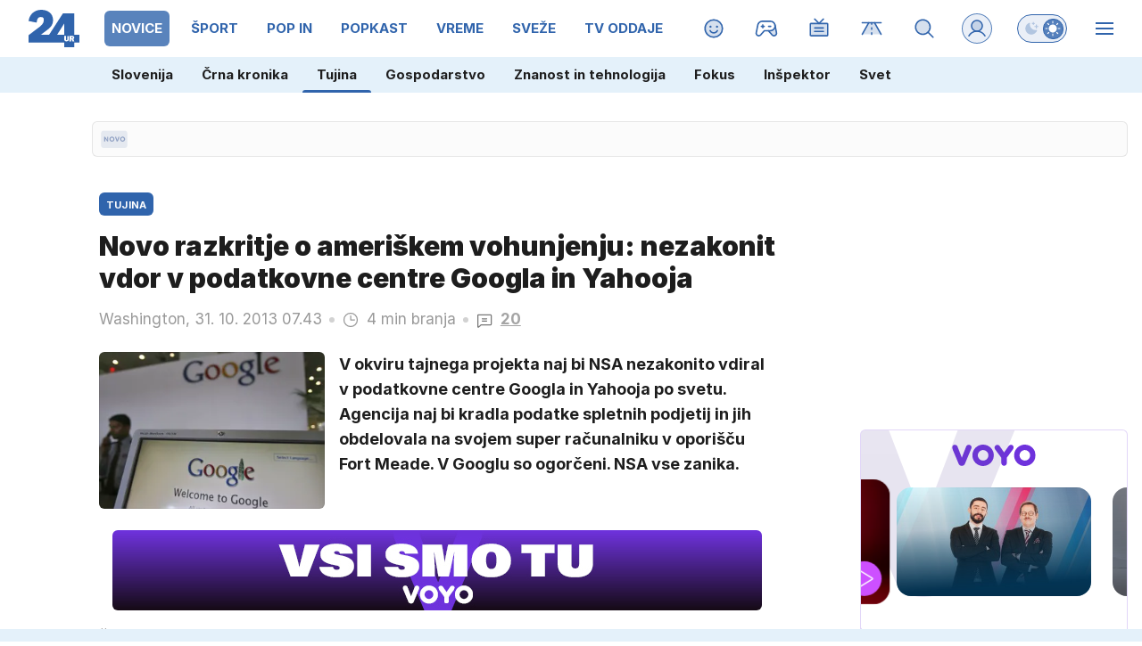

--- FILE ---
content_type: text/html; charset=UTF-8
request_url: https://www.24ur.com/novo-razkritje-o-ameriskem-vohunjenju-nezakonit-vdor-v-podatkovne-centre-googla-in-yahooja.html
body_size: 75106
content:
<!doctype html><html lang=sl><meta charset=UTF-8><meta name=viewport content="width=device-width,initial-scale=1"><meta http-equiv=X-UA-Compatible content="ie=edge"><title>Novo razkritje o ameriškem vohunjenju: nezakonit vdor v podatkovne centre Googla in Yahooja | 24ur.com</title><meta name=description content="V okviru tajnega projekta naj bi NSA nezakonito vdiral v podatkovne centre Googla in Yahooja po svetu. Agencija naj bi kradla podatke spletnih podjetij in jih obdelovala na svojem super računalniku v oporišču Fort Meade. V Googlu so ogorčeni. NSA vse zanika."><script type=application/ld+json>{"@context":"https://schema.org","@type":"BreadcrumbList","itemListElement":[{"@type":"ListItem","position":1,"item":{"@type":"WebPage","name":"Naslovnica","@id":"https:\/\/www.24ur.com\/"}},{"@type":"ListItem","position":2,"item":{"@type":"WebPage","name":"Novice","@id":"https:\/\/www.24ur.com\/novice\/"}},{"@type":"ListItem","position":3,"item":{"@type":"WebPage","name":"Tujina","@id":"https:\/\/www.24ur.com\/novice\/tujina\/"}},{"@type":"ListItem","position":4,"item":{"@type":"WebPage","name":"Novo razkritje o ameriškem vohunjenju: nezakonit vdor v podatkovne centre Googla in Yahooja","@id":"https:\/\/www.24ur.com\/novo-razkritje-o-ameriskem-vohunjenju-nezakonit-vdor-v-podatkovne-centre-googla-in-yahooja.html"}}]}</script><script type=application/ld+json>{"@context":"https://schema.org","@type":"WebPage","name":"Novo razkritje o ameriškem vohunjenju: nezakonit vdor v podatkovne centre Googla in Yahooja | 24ur.com","description":"V okviru tajnega projekta naj bi NSA nezakonito vdiral v podatkovne centre Googla in Yahooja po svetu. Agencija naj bi kradla podatke spletnih podjetij in jih obdelovala na svojem super računalniku v oporišču Fort Meade. V Googlu so ogorčeni. NSA vse zanika.","url":"https:\/\/www.24ur.com\/novo-razkritje-o-ameriskem-vohunjenju-nezakonit-vdor-v-podatkovne-centre-googla-in-yahooja.html"}</script><script type=application/ld+json>{"@context":"https://schema.org","@type":"NewsArticle","headline":"Novo razkritje o ameriškem vohunjenju: nezakonit vdor v podatkovne centre Googla in Yahooja","datePublished":"2013-10-31T07:43:00\u002b01:00","dateModified":"2013-10-31T10:16:24\u002b01:00","image":[{"@type":"ImageObject","url":"https:\/\/images.24ur.com\/media\/images\/original\/Feb2012\/60882958.jpg?v=c154","width":1500,"height":1061},{"@type":"ImageObject","url":"https:\/\/images.24ur.com\/media\/images\/original\/Jun2011\/60686722.jpg?v=fbd3","width":800,"height":600},{"@type":"ImageObject","url":"https:\/\/images.24ur.com\/media\/images\/original\/Oct2013\/61326088.jpg?v=d41d","width":800,"height":509}],"author":[{"@type":"Person","name":"STA","url":"https://www.24ur.com/avtor/STA"}],"articleBody":"\u0026Scaron;kandal z vohunjenjem ameri\u0026scaron;ke Agencije za nacionalno varnost (NSA) se je v sredo za ameri\u0026scaron;ke obve\u0026scaron;čevalce nevarno poglobil z novico v časniku Washington Post, da je NSA brez sodnih nalogov vdirala v podatkovne baze spletnih gigantov Google in Yahoo po svetu.Washington Post na podlagi dokumentov nekdanjega analitika NSA Edwarda Snowdna poroča, da je agencija \u0026scaron;e letos januarja kradla podatke spletnih podjetij in jih obdelovala na svojem super računalniku v opori\u0026scaron;ču Fort Meade v zvezni državi Maryland. Podatke naj bi kradli z optičnih kablov, ki povezujejo podatkovne centre obeh podjetij.Sporne dejavnosti so se po pisanju časnika dogajale v okviru tajnega projekta MUSCULAR, ki ga NSA izvaja skupaj z britansko sorodno agencijo GCHQ. NSA naj bi podatke brez dovoljenja sicer pridobivala le v tujini, a gre za ameri\u0026scaron;ki podjetji, zato je zdaj na zelo trhlih pravnih tleh.Google ogorčen, NSA navedbe zanika Direktor NSA Keith Alexander je za tiskovno agencijo Bloomberg glede članka v Washington Postu zaenkrat dejal le, da ne ve, ali je NSA res pobirala podatke brez sodnih nalogov, saj nima pooblastil za vstopanje v strežnike ameri\u0026scaron;kih podjetij brez sodnih nalogov.Glavni pravnik Googla David Drummond je dejal, da so bili že dlje časa zaskrbljeni, da bi se lahko to dogajalo. V podjetju so ogorčeni in pravijo, da to kaže na nujno potrebo po reformah. Google in Yahoo trdita, da vladi ne dajeta dostopa do svojih podatkovnih centrov.NSA je poročanje Washington Posta v sporočilu za javnost medtem zanikala. \u0026quot;NSA uporablja različne prijeme, da izpolni svoje poslanstvo, ki je osredotočeno na za\u0026scaron;čito države. Trditve Washington Posta, da nezakonito pridobivamo množico podatkov ameri\u0026scaron;kih državljanov, niso resnične,\u0026quot; so zatrdili in dodali, da se poslužujejo le ukrepov, ki jih odobri državno tožilstvo. Kot so \u0026scaron;e zagotovili, se NSA osredotoča na zbiranje informacij izključno o \u0026quot;tujih tarčah\u0026quot;.Zadnji v vrsti udarcev, ki letijo na ameri\u0026scaron;ke obve\u0026scaron;čevalceRazkritje programa MUSCULAR je zadnji v vrsti udarcev, ki letijo na ameri\u0026scaron;ke obve\u0026scaron;čevalce, odkar je začel Snowden s pomočjo novinarja in pravnika Glenna Greenwalda spravljati v javnost informacije o delovanju ameri\u0026scaron;kih obve\u0026scaron;čevalcev po 11. septembru 2001.\u0026quot;Na\u0026scaron;e ameri\u0026scaron;ke sogovornike v vladi je upravičeno strah glede tega, kaj vse bo \u0026scaron;e pri\u0026scaron;lo v javnost,\u0026quot; je razkrivanja komentiral evropski poslanec Jelko Kacin, ki je bil od ponedeljka do srede del delegacije Evropskega parlamenta v Washingtonu.Ameri\u0026scaron;ka vlada se po besedah Kacina zaveda problema, ki je \u0026scaron;kodoval zaupanju med zavezniki na obeh straneh Atlantika. To zaupanje bo treba obnoviti, vendar pa Kacin pravi, da morajo Američani najprej počistiti pred lastnim pragom oziroma urediti svoje obve\u0026scaron;čevalne dejavnosti.Kacin je \u0026scaron;e namignil, da so obtožbe o vohunjenju za nem\u0026scaron;ko kanclerko Angelo Merkel le vrh ledene gore. Nemčija je zaradi prislu\u0026scaron;kovanja upravičeno ogorčena in v sredo je v Washington na pogovore o tem prispela delegacija pod vodstvom svetovalca Merklove za zunanjo politiko Christopha Heusgena in koordinatorja za obve\u0026scaron;čevalne dejavnosti G\u0026uuml;nterja Heissa.Med drugim se pogovarjajo s svetovalko za nacionalno varnost Susan Rice, nacionalnim direktorjem za obve\u0026scaron;čevalne dejavnosti Jamesom Clapperjem in pomočnico predsednika ZDA Baracka Obame za domovinsko varnost Liso Monaco. Z njo se je v Rooseveltovi sobi v Beli hi\u0026scaron;i srečal tudi Kacin skupaj s kolegi iz odbora za zunanjo politiko Evropskega parlamenta.Ali lahko afera Evropi koristi?Afera lahko morda malce ironično Evropi celo koristi. Kot kaže, je namreč Američanom zelo nerodno in si želijo ohraniti dobre odnose, kar Evropo postavlja v močnej\u0026scaron;i položaj v pogajanjih o prostotrgovinskem sporazumu, ki si ga želita obe strani. Povsem jasno je, da bodo Evropejci v sporazumu zahtevali veliko večjo stopnjo varovanja zasebnosti in za\u0026scaron;čite podatkov, kot to velja v ZDA.Povsem jasno je tudi, da so v defenzivi ameri\u0026scaron;ki obve\u0026scaron;čevalci. Razlage, da je v vojni proti terorizmu dovoljeno vse, kar ni izrecno prepovedano, več ne padajo na tako plodna tla kot v prej\u0026scaron;njih letih. V kongresu poteka pobuda obeh strank, da se NSA prepovedo določene dejavnosti, kot je množično zbiranje telefonskih podatkov, in da se obve\u0026scaron;čevalce postavi pod strožji nadzor.Kolumnist New York Timesa Nicholas Kristof pi\u0026scaron;e, da je v ZDA več ljudi z dostopom do strogo zaupnih podatkov, kot pa je prebivalcev prestolnice. \u0026Scaron;tevilni med njimi so zaposleni pri zasebnih podjetjih, kot je bil na primer tudi Snowden. Izgovori generala Alexandra in Clapperja, da pač vsi vohunijo za vsemi, v luči novih objav o dejavnostih ameri\u0026scaron;kih obve\u0026scaron;čevalcev Evropejcev ne bodo prepričali. \u0026nbsp;","url":"https:\/\/www.24ur.com\/novo-razkritje-o-ameriskem-vohunjenju-nezakonit-vdor-v-podatkovne-centre-googla-in-yahooja.html","mainEntityOfPage":{"@type":"WebPage","@id":"https:\/\/www.24ur.com"},"articleSection":"Tujina","publisher":{"@type":"Organization","name":"24ur.com","logo":{"@type":"ImageObject","url":"https://assets.24ur.si/24ur/24ur.svg"}}}</script><meta name=referrer content="always"><link rel=icon type=image/x-icon href=/assets/favicons/favicon.ico><link rel=apple-touch-icon sizes=180x180 href=/assets/favicons/apple-touch-icon.png><link rel=apple-touch-icon sizes=180x180 href=/assets/favicons/apple-touch-icon-precomposed.png><link rel=apple-touch-icon sizes=120x120 href=/assets/favicons/apple-touch-icon-120x120.png><link rel=apple-touch-icon sizes=120x120 href=/assets/favicons/apple-touch-icon-120x120-precomposed.png><link rel=apple-touch-icon sizes=152x152 href=/assets/favicons/apple-touch-icon-152x152.png><link rel=apple-touch-icon sizes=152x152 href=/assets/favicons/apple-touch-icon-152x152-precomposed.png><link rel=icon type=image/png href=/assets/favicons/favicon-16x16.png sizes=16x16><link rel=icon type=image/png href=/assets/favicons/favicon-32x32.png sizes=32x32><link rel=manifest href=/assets/favicons/manifest.json><link rel=alternate type=application/rss+xml title="24ur.com RSS" href=https://www.24ur.com/rss><meta name=theme-color content="#ffffff"><meta name=onl:env content="prod"><meta name=onl:articleId content="3985934"><meta name=onl:sectionId content="3"><meta name=onl:siteId content="1"><meta name=onl:generatedAt content="2026-01-28T19:25:22+01:00"><meta name=onl:generatedIn content="89ms"><link rel=preconnect href=//gql.24ur.si><link rel=preconnect href=//ads.24ur.si><link rel=preconnect href=//images.24ur.com><link rel=preconnect href=//script.dotmetrics.net><meta property="fb:app_id" content="118305818202056"><meta name=twitter:site content="https://twitter.com/24ur_com"><meta name=twitter:card content="summary"><meta name=twitter:title content="Novo razkritje o ameriškem vohunjenju: nezakonit vdor v podatkovne centre Googla in Yahooja | 24ur.com"><meta name=twitter:description content="V okviru tajnega projekta naj bi NSA nezakonito vdiral v podatkovne centre Googla in Yahooja po svetu. Agencija naj bi kradla podatke spletnih podjetij in jih obdelovala na svojem super računalniku v oporišču Fort Meade. V Googlu so ogorčeni. NSA vse zanika."><meta name=twitter:image content="https://images.24ur.com/media/images/1024x576/Feb2012/60882958.jpg?v=c154"><meta property="og:type" content="website"><meta property="og:title" content="Novo razkritje o ameriškem vohunjenju: nezakonit vdor v podatkovne centre Googla in Yahooja | 24ur.com"><meta property="og:description" content="V okviru tajnega projekta naj bi NSA nezakonito vdiral v podatkovne centre Googla in Yahooja po svetu. Agencija naj bi kradla podatke spletnih podjetij in jih obdelovala na svojem super računalniku v oporišču Fort Meade. V Googlu so ogorčeni. NSA vse zanika."><meta property="og:image" content="https://images.24ur.com/media/images/1024x576/Feb2012/60882958.jpg?v=c154"><meta property="og:url" content="https://www.24ur.com/novo-razkritje-o-ameriskem-vohunjenju-nezakonit-vdor-v-podatkovne-centre-googla-in-yahooja.html"><link rel=canonical href=https://www.24ur.com/novo-razkritje-o-ameriskem-vohunjenju-nezakonit-vdor-v-podatkovne-centre-googla-in-yahooja.html><link rel=stylesheet href='/assets/build/main-NXGHYRFW.css?v=71783148'><style>.hide-at-start,.comment-reply-form{display:none}.if-desktop{display:block}.if-mobile{display:none}.if-cookies-third,.if-cookies-no-third,.if-cookies-important,.if-cookies-no-important,.cookies,.cookies-settings{display:none}.splide:not(.is-active):not(.is-visible) .splide__slide:not(:first-child){display:none}.splide{visibility:visible}.splide:not(.is-active):not(.is-visible) .splide__slide{width:100%}.video-thumbnails.splide:not(.is-active):not(.is-visible) .splide__slide{width:30%}.nobnr .sidebar__banner{display:none}.nobnr .banner__A_parent{display:none}@media only screen and (max-width:1199px){.if-desktop{display:none}.if-mobile{display:block}#banner_30,#banner_69,#banner_50,#banner_51,#banner_79{display:none}}@media only screen and (min-width:1199px){#banner_94,#banner_95,#banner_96,#banner_97{display:none}}</style><script>window.config={env:"prod",version:"1469",graphQL:"https://gqlc.24ur.com/v2",loginUrl:"https://prijava.24ur.com",websocketUrl:"wss://ws.24ur.com",adserverUrl:"https://ads.api.24ur.si",eventsUrl:"https://go-usertrack-importer.pub.24ur.si",siteId:parseInt("1",10),sectionId:parseInt("3",10),articleId:parseInt("3985934",10),categories:"",adblockerVideoId:parseInt("62316503",10),showAds:"true"==="true",affiliates:{desktop:parseInt("84",10),mobile:parseInt("83",10)},colorScheme:window.matchMedia&&window.matchMedia("(prefers-color-scheme: dark)").matches?"dark":"light",country:"si",ads:{prerollUrl:"https://pubads.g.doubleclick.net/gampad/ads?iu=/23086084073/preroll_video&description_url=[placeholder]&tfcd=0&npa=0&sz=640x480&gdfp_req=1&unviewed_position_start=1&output=vast&env=vp&impl=s&correlator=",postrollUrl:"https://pubads.g.doubleclick.net/gampad/ads?iu=/23086084073/postroll_video&description_url=[placeholder]&tfcd=0&npa=0&sz=640x480&gdfp_req=1&unviewed_position_start=1&output=vast&env=vp&impl=s&correlator=",mobilePrerollUrl:"https://pubads.g.doubleclick.net/gampad/ads?iu=/23086084073/preroll_video&description_url=[placeholder]&tfcd=0&npa=0&sz=640x480&gdfp_req=1&unviewed_position_start=1&output=vast&env=vp&impl=s&correlator=",mobilePostrollUrl:"https://pubads.g.doubleclick.net/gampad/ads?iu=/23086084073/postroll_video&description_url=[placeholder]&tfcd=0&npa=0&sz=640x480&gdfp_req=1&unviewed_position_start=1&output=vast&env=vp&impl=s&correlator="}};var player=null;document.querySelector("html").classList.remove("light","dark"),document.querySelector("html").classList.add(localStorage.getItem("color_scheme")?localStorage.getItem("color_scheme"):window.config.colorScheme),window.addEventListener("pageshow",e=>document.querySelector("body").classList.remove("sidenav-open"),!1),typeof globalThis=="undefined"&&(window.globalThis=window),window.gdprAppliesGlobally=!1,function(){function e(t){if(!window.frames[t])if(document.body&&document.body.firstChild){var s=document.body,n=document.createElement("iframe");n.style.display="none",n.name=t,n.title=t,s.insertBefore(n,s.firstChild)}else setTimeout(function(){e(t)},5)}function t(e,t,n,s,o){function i(e,n,s,i){if(typeof s!="function")return;window[t]||(window[t]=[]);var a=!1;o&&(a=o(e,i,s)),a||window[t].push({command:e,version:n,callback:s,parameter:i})}i.stub=!0,i.stubVersion=2;function a(t){if(!window[e]||window[e].stub!==!0)return;if(!t.data)return;var o,i,a=typeof t.data=="string";try{i=a?JSON.parse(t.data):t.data}catch{return}i[n]&&(o=i[n],window[e](o.command,o.version,function(e,n){var i={};i[s]={returnValue:e,success:n,callId:o.callId},t.source&&t.source.postMessage(a?JSON.stringify(i):i,"*")},o.parameter))}typeof window[e]!="function"&&(window[e]=i,window.addEventListener?window.addEventListener("message",a,!1):window.attachEvent("onmessage",a))}t("__tcfapi","__tcfapiBuffer","__tcfapiCall","__tcfapiReturn"),e("__tcfapiLocator"),function(e,t){var n,s,o,i,a,c,l,d,r=document.createElement("link");r.rel="preconnect",r.as="script",i=document.createElement("link"),i.rel="dns-prefetch",i.as="script",a=document.createElement("link"),a.rel="preload",a.as="script",s=document.createElement("script"),s.id="spcloader",s.type="text/javascript",s.async=!0,s.charset="utf-8",o="https://sdk.privacy-center.org/"+e+"/loader.js?target_type=notice&target="+t,window.didomiConfig&&window.didomiConfig.user&&(c=window.didomiConfig.user,l=c.country,d=c.region,l&&(o=o+"&country="+l,d&&(o=o+"&region="+d))),r.href="https://sdk.privacy-center.org/",i.href="https://sdk.privacy-center.org/",a.href=o,s.src=o,n=document.getElementsByTagName("script")[0],n.parentNode.insertBefore(r,n),n.parentNode.insertBefore(i,n),n.parentNode.insertBefore(a,n),n.parentNode.insertBefore(s,n)}("f2cc396d-f44a-43c7-b6f3-77a972ecba79","KHzYqtce")}(),window.didomiEventListeners=window.didomiEventListeners||[],window.didomiOnReady=window.didomiOnReady||[]</script><body class="user-unknown m-0 font-sans scroll-up transition section-3 grid_section-3 menu_novice"><div id=breakingWrapper class="fixed top-0 inset-x-0 z-50"><div id=breaking_news_placeholder></div><script>function adjustContentPadding(){const t=document.getElementById("breakingWrapper"),e=document.getElementById("pageContent");if(!t||!e)return;const n=t.offsetHeight;window.innerWidth<640?e.style.paddingTop=n+24+"px":e.style.paddingTop=n+24+"px"}window.addEventListener("load",adjustContentPadding),window.addEventListener("resize",adjustContentPadding)</script><script>document.addEventListener("user",e=>{const t=e.detail;app.html.inject(".if-user-loggedin",t)}),window.addEventListener("DOMContentLoaded",()=>{const e=document.querySelector(".menu__item-active");e&&e.scrollIntoView({inline:"center",behavior:"smooth"});const t=document.querySelector(".submenu__item-active");t&&t.scrollIntoView({inline:"center",behavior:"smooth"})});function toggleMenu(){app.html.addClass(".weather_menu_popup","hidden"),app.html.toggleClass("body","sidenav-open")}</script><header class="flex flex-col flex-nowrap mb-16 custom-scroll relative"><div class=menu-wrapper><div class="menu h-50 lg:h-64 flex flex-row text-white xxxl:max-w-[1920px] xxxl:min-w-[1920px] xxxl:mx-auto pl-16 lg:pl-0"><div class="menu__logo mr-12 lg:mx-32 min-w-[35px] lg:min-w-[57px]"><a href=/ class="h-full w-max inline-flex items-center"><img src=https://assets.24ur.si/24ur/logos/24ur.svg class="w-auto inline-block max-w-full h-28 lg:h-42 block dark:hidden" alt=24ur.com width=38 height=28>
<img src=https://assets.24ur.si/24ur/logos/24ur-w.svg class="w-auto inline-block max-w-full h-28 lg:h-42 hidden dark:block" alt=24ur.com width=38 height=28></a></div><div class="menu__items relative flex overflow-x-auto scroll-snap-x mandatory no-scrollbar xxl:[scrollbar-width:auto] lg:!overflow-auto lg:!custom-scroll w-auto before:content-[''] before:fixed before:top-0 before:right-0 before:w-32 before:bg-gradient-to-l before:from-white/80 dark:before:from-black/80 before:to-transparent before:pointer-events-none lg:-ml-12 before:h-50 lg:before:h-64 before:z-10"><div class="first:hidden group"><span class="menu__item flex h-full relative menu__item-inactive"><a class="flex lg:flex-grow flex-shrink-0 items-center justify-center text-15 font-bold whitespace-nowrap uppercase px-4 mx-4 lg:px-8 lg:mx-8 my-12 rounded-[6px] header-items:first-child:hidden text-primary dark:text-white w-full lg:w-auto group-first:pl-0" href=/ target=_self><span class="md-3 md:mt-2 lg:mt-0">Naslovnica</span></a><div class="menu__line hidden h-full lg:h-8 w-8 lg:w-2/3 mb-8 lg:rounded-full lg:border border-white/10 bg-primary absolute lg:relative left-0 !bg-brand-1"></div></span><span class="menu__items--child hidden overflow-hidde transition-300 flex flex-col flex-nowrap max-h-700 h-unset font-bold text-16"><a class="py-8 px-16 !text-white text-15 bg-white/0" href=/pop-30 target=_self>POP 30</a><a class="py-8 px-16 !text-white text-15 bg-white/0" href=/novice/slovenija target=_self>Slovenija</a><a class="py-8 px-16 !text-white text-15 bg-white/0" href=/novice/crna-kronika target=_self>Črna kronika</a>
<a class="py-8 px-16 !text-white text-15 bg-white-4" href=/novice/tujina target=_self>Tujina</a><a class="py-8 px-16 !text-white text-15 bg-white/0" href=/novice/dejstva target=_self>Dejstva</a><a class="py-8 px-16 !text-white text-15 bg-white/0" href=/popin/tuja-scena target=_self>Tuja scena</a><a class="py-8 px-16 !text-white text-15 bg-white/0" href=/veriga-dobrih-ljudi target=_self>Veriga dobrih ljudi</a><a class="py-8 px-16 !text-white text-15 bg-white/0" href=https://www.caszazemljo.si target=_blank>Čas za zemljo</a><a class="py-8 px-16 !text-white text-15 bg-white/0" href=/novice/ceste target=_self>Ceste</a><a class="py-8 px-16 !text-white text-15 bg-white/0" href=/spored target=_self>TV spored</a></span></div><div class="first:hidden group"><span class="menu__item flex h-full relative menu__item-active"><a class="flex lg:flex-grow flex-shrink-0 items-center justify-center text-15 font-bold whitespace-nowrap uppercase px-4 mx-4 lg:px-8 lg:mx-8 my-12 rounded-[6px] header-items:first-child:hidden text-primary dark:text-white w-full lg:w-auto group-first:pl-0" href=/novice target=_self><span class="md-3 md:mt-2 lg:mt-0">Novice</span></a><div class="menu__line hidden h-full lg:h-8 w-8 lg:w-2/3 mb-8 lg:rounded-full lg:border border-white/10 bg-primary absolute lg:relative left-0 !bg-brand-201"></div></span><span class="menu__items--child hidden overflow-hidde transition-300 flex flex-col flex-nowrap max-h-700 h-unset font-bold text-16"><a class="py-8 px-16 !text-white text-15 bg-white/0" href=/novice/slovenija target=_self>Slovenija</a><a class="py-8 px-16 !text-white text-15 bg-white/0" href=/novice/crna-kronika target=_self>Črna kronika</a>
<a class="py-8 px-16 !text-white text-15 bg-white-4" href=/novice/tujina target=_self>Tujina</a><a class="py-8 px-16 !text-white text-15 bg-white/0" href=/novice/gospodarstvo target=_self>Gospodarstvo</a><a class="py-8 px-16 !text-white text-15 bg-white/0" href=/novice/znanost-in-tehnologija target=_self>Znanost in tehnologija</a><a class="py-8 px-16 !text-white text-15 bg-white/0" href=/novice/fokus target=_self>Fokus</a><a class="py-8 px-16 !text-white text-15 bg-white/0" href=/novice/inspektor target=_self>Inšpektor</a><a class="py-8 px-16 !text-white text-15 bg-white/0" href=/novice/svet target=_self>Svet</a></span></div><div class="first:hidden group"><span class="menu__item flex h-full relative menu__item-inactive"><a class="flex lg:flex-grow flex-shrink-0 items-center justify-center text-15 font-bold whitespace-nowrap uppercase px-4 mx-4 lg:px-8 lg:mx-8 my-12 rounded-[6px] header-items:first-child:hidden text-primary dark:text-white w-full lg:w-auto group-first:pl-0" href=/sport target=_self><span class="md-3 md:mt-2 lg:mt-0">Šport</span></a><div class="menu__line hidden h-full lg:h-8 w-8 lg:w-2/3 mb-8 lg:rounded-full lg:border border-white/10 bg-primary absolute lg:relative left-0 !bg-brand-6"></div></span><span class="menu__items--child hidden overflow-hidde transition-300 flex flex-col flex-nowrap max-h-700 h-unset font-bold text-16"><a class="py-8 px-16 !text-white text-15 bg-white/0" href=/sport/nogomet/ligaprvakov target=_self>Liga prvakov</a><a class="py-8 px-16 !text-white text-15 bg-white/0" href=/sport/nogomet target=_self>Nogomet</a><a class="py-8 px-16 !text-white text-15 bg-white/0" href=/sport/futsal target=_self>Futsal</a><a class="py-8 px-16 !text-white text-15 bg-white/0" href=/sport/kosarka target=_self>Košarka</a><a class="py-8 px-16 !text-white text-15 bg-white/0" href=/sport/borilni-sporti target=_self>Borilni športi</a><a class="py-8 px-16 !text-white text-15 bg-white/0" href=/sport/odbojka target=_self>Odbojka</a><a class="py-8 px-16 !text-white text-15 bg-white/0" href=/sport/zimski_sporti target=_self>Zimski športi</a><a class="py-8 px-16 !text-white text-15 bg-white/0" href=/sport/ostalo target=_self>Drugi športi</a></span></div><div class="first:hidden group"><span class="menu__item flex h-full relative menu__item-inactive"><a class="flex lg:flex-grow flex-shrink-0 items-center justify-center text-15 font-bold whitespace-nowrap uppercase px-4 mx-4 lg:px-8 lg:mx-8 my-12 rounded-[6px] header-items:first-child:hidden text-primary dark:text-white w-full lg:w-auto group-first:pl-0" href=/popin target=_self><span class="md-3 md:mt-2 lg:mt-0">POP IN</span></a><div class="menu__line hidden h-full lg:h-8 w-8 lg:w-2/3 mb-8 lg:rounded-full lg:border border-white/10 bg-primary absolute lg:relative left-0 !bg-brand-202"></div></span><span class="menu__items--child hidden overflow-hidde transition-300 flex flex-col flex-nowrap max-h-700 h-unset font-bold text-16"><a class="py-8 px-16 !text-white text-15 bg-white/0" href=/popin/domaca-scena target=_self>Domača scena</a><a class="py-8 px-16 !text-white text-15 bg-white/0" href=/popin/tuja-scena target=_self>Tuja scena</a><a class="py-8 px-16 !text-white text-15 bg-white/0" href=/popin/serije target=_self>Serije</a><a class="py-8 px-16 !text-white text-15 bg-white/0" href=/popin/glasba target=_self>Glasba</a><a class="py-8 px-16 !text-white text-15 bg-white/0" href=/popin/film_tv target=_self>Film/TV</a><a class="py-8 px-16 !text-white text-15 bg-white/0" href=/popin/zanimivosti target=_self>Zanimivosti</a></span></div><div class="first:hidden group"><span class="menu__item flex h-full relative menu__item-inactive"><a class="flex lg:flex-grow flex-shrink-0 items-center justify-center text-15 font-bold whitespace-nowrap uppercase px-4 mx-4 lg:px-8 lg:mx-8 my-12 rounded-[6px] header-items:first-child:hidden text-primary dark:text-white w-full lg:w-auto group-first:pl-0" href=/popkast target=_self><span class="md-3 md:mt-2 lg:mt-0">POPKAST</span></a><div class="menu__line hidden h-full lg:h-8 w-8 lg:w-2/3 mb-8 lg:rounded-full lg:border border-white/10 bg-primary absolute lg:relative left-0 !bg-brand-1108"></div></span><span class="menu__items--child hidden overflow-hidde transition-300 flex flex-col flex-nowrap max-h-700 h-unset font-bold text-16"><a class="py-8 px-16 !text-white text-15 bg-white/0" href=/popkast/politika target=_self>Politika</a><a class="py-8 px-16 !text-white text-15 bg-white/0" href=/popkast/gospodarstvo target=_self>Gospodarstvo</a><a class="py-8 px-16 !text-white text-15 bg-white/0" href=/popkast/sport target=_self>Šport</a><a class="py-8 px-16 !text-white text-15 bg-white/0" href=/popkast/zabava target=_self>Zabava</a><a class="py-8 px-16 !text-white text-15 bg-white/0" href=/popkast/ostalo target=_self>Ostalo</a></span></div><div class="first:hidden group"><span class="menu__item flex h-full relative menu__item-inactive"><a class="flex lg:flex-grow flex-shrink-0 items-center justify-center text-15 font-bold whitespace-nowrap uppercase px-4 mx-4 lg:px-8 lg:mx-8 my-12 rounded-[6px] header-items:first-child:hidden text-primary dark:text-white w-full lg:w-auto group-first:pl-0" href=/vreme target=_self><span class="md-3 md:mt-2 lg:mt-0">Vreme</span></a><div class="menu__line hidden h-full lg:h-8 w-8 lg:w-2/3 mb-8 lg:rounded-full lg:border border-white/10 bg-primary absolute lg:relative left-0 !bg-brand-16"></div></span><span class="menu__items--child hidden overflow-hidde transition-300 flex flex-col flex-nowrap max-h-700 h-unset font-bold text-16"><a class="py-8 px-16 !text-white text-15 bg-white/0" href=/vreme/radarska-slika-padavin target=_self>Radarska slika padavin</a><a class="py-8 px-16 !text-white text-15 bg-white/0" href=/vreme/vreme-v-gorah target=_self>Vreme v gorah</a><a class="py-8 px-16 !text-white text-15 bg-white/0" href=/novice/slovenija target=_self>Slovenija</a>
<a class="py-8 px-16 !text-white text-15 bg-white-4" href=/novice/tujina target=_self>Tujina</a><a class="py-8 px-16 !text-white text-15 bg-white/0" href=/novice/crna-kronika target=_self>Črna kronika</a><a class="py-8 px-16 !text-white text-15 bg-white/0" href=/popin/domaca-scena target=_self>Domača scena</a></span></div><div class="first:hidden group"><span class="menu__item flex h-full relative menu__item-inactive"><a class="flex lg:flex-grow flex-shrink-0 items-center justify-center text-15 font-bold whitespace-nowrap uppercase px-4 mx-4 lg:px-8 lg:mx-8 my-12 rounded-[6px] header-items:first-child:hidden text-primary dark:text-white w-full lg:w-auto group-first:pl-0" href=/sveze target=_self><span class="md-3 md:mt-2 lg:mt-0">Sveže</span></a><div class="menu__line hidden h-full lg:h-8 w-8 lg:w-2/3 mb-8 lg:rounded-full lg:border border-white/10 bg-primary absolute lg:relative left-0 !bg-brand-208"></div></span><span class="menu__items--child hidden overflow-hidde transition-300 flex flex-col flex-nowrap max-h-700 h-unset font-bold text-16"><a class="py-8 px-16 !text-white text-15 bg-white/0" href=/sveze target=_self>Trenutno</a><a class="py-8 px-16 !text-white text-15 bg-white/0" href=/sveze/365 target=_self>Pred enim letom</a><a class="py-8 px-16 !text-white text-15 bg-white/0" href=/sveze/1826 target=_self>Pred petimi leti</a><a class="py-8 px-16 !text-white text-15 bg-white/0" href=/sveze/3652 target=_self>Pred desetimi leti</a></span></div><div class="first:hidden group"><span class="menu__item flex h-full relative menu__item-inactive"><a class="flex lg:flex-grow flex-shrink-0 items-center justify-center text-15 font-bold whitespace-nowrap uppercase px-4 mx-4 lg:px-8 lg:mx-8 my-12 rounded-[6px] header-items:first-child:hidden text-primary dark:text-white w-full lg:w-auto group-first:pl-0" href=/tv-oddaje target=_self><span class="md-3 md:mt-2 lg:mt-0">TV oddaje</span></a><div class="menu__line hidden h-full lg:h-8 w-8 lg:w-2/3 mb-8 lg:rounded-full lg:border border-white/10 bg-primary absolute lg:relative left-0 !bg-brand-418"></div></span><span class="menu__items--child hidden overflow-hidde transition-300 flex flex-col flex-nowrap max-h-700 h-unset font-bold text-16"><a class="py-8 px-16 !text-white text-15 bg-white/0" href=/tv-oddaje/kmetija target=_self>Kmetija</a><a class="py-8 px-16 !text-white text-15 bg-white/0" href=/tv-oddaje/nemirna-kri target=_self>Nemirna kri</a><a class="py-8 px-16 !text-white text-15 bg-white/0" href=/tv-oddaje/na-lovu target=_self>Na lovu</a><a class="py-8 px-16 !text-white text-15 bg-white/0" href=https://cekin.si/startaj-slovenija target=_blank>Štartaj, Slovenija!</a><a class="py-8 px-16 !text-white text-15 bg-white/0" href=/tv-oddaje/voyo target=_self>VOYO</a><a class="py-8 px-16 !text-white text-15 bg-white/0" href=/tv-oddaje/prijavi-se target=_self>Prijavi se</a></span></div><div class="first:hidden group"><span class="menu__item flex h-full relative menu__item-inactive"><a class="flex lg:flex-grow flex-shrink-0 items-center justify-center text-15 font-bold whitespace-nowrap uppercase px-4 mx-4 lg:px-8 lg:mx-8 my-12 rounded-[6px] header-items:first-child:hidden text-primary dark:text-white w-full lg:w-auto group-first:pl-0" href=https://voyo.si/domov target=_blank><span class="md-3 md:mt-2 lg:mt-0">Voyo</span></a><div class="menu__line hidden h-full lg:h-8 w-8 lg:w-2/3 mb-8 lg:rounded-full lg:border border-white/10 bg-primary absolute lg:relative left-0 !bg-brand-0"></div></span></div><div class="first:hidden group"><span class="menu__item flex h-full relative menu__item-inactive"><a class="flex lg:flex-grow flex-shrink-0 items-center justify-center text-15 font-bold whitespace-nowrap uppercase px-4 mx-4 lg:px-8 lg:mx-8 my-12 rounded-[6px] header-items:first-child:hidden text-primary dark:text-white w-full lg:w-auto group-first:pl-0" href=/magazin target=_self><span class="md-3 md:mt-2 lg:mt-0">Magazin</span></a><div class="menu__line hidden h-full lg:h-8 w-8 lg:w-2/3 mb-8 lg:rounded-full lg:border border-white/10 bg-primary absolute lg:relative left-0 !bg-brand-1052"></div></span><span class="menu__items--child hidden overflow-hidde transition-300 flex flex-col flex-nowrap max-h-700 h-unset font-bold text-16"><a class="py-8 px-16 !text-white text-15 bg-white/0" href=/magazin/portreti target=_self>Portreti</a><a class="py-8 px-16 !text-white text-15 bg-white/0" href=/magazin/zgodbe target=_self>Zgodbe</a><a class="py-8 px-16 !text-white text-15 bg-white/0" href=/magazin/reportaze target=_self>Reportaže</a><a class="py-8 px-16 !text-white text-15 bg-white/0" href=/magazin/zmage target=_self>Zmage</a><a class="py-8 px-16 !text-white text-15 bg-white/0" href=/magazin/slava target=_self>Slava</a><a class="py-8 px-16 !text-white text-15 bg-white/0" href=/magazin/serije target=_self>Serije</a></span></div></div><div class="menu__sidebar hidden lg:w-[332px] lg:min-w-[332px] bg-black/10 dark:bg-white-4 lg:bg-transparent bg-gradient-to-b from-black/30 dark:from-white-6 to-transparent flex-col"><div id=login_popup_wrapper class="p-24 bg-black-6 border-b border-white/10"><span class="hide-at-start if-user-loggedin flex-col"><div class="flex items-center mb-24"><div class="w-50 h-50 min-w-50 bg-cover rounded-full"><img class="w-50 h-50 rounded-full flex-shrink-0" data-field=avatar></div><div class="px-20 flex flex-col flex-1 min-w-0"><span class="text-white/84 font-bold truncate text-18" data-field=nickname></span>
<span class="text-white/40 font-normal truncate text-16" data-field=email></span></div></div><div id=login_menu_popup class="flex flex-col rounded-4 border border-white/10 overflow-hidden"><a href=# onclick='return app.user.goLogin("/nastavitve"),!1' class="flex flex-row items-center px-16 py-10 text-white dark:text-white hover:text-white hover:dark:text-white transition transition bg-white/2 hover:bg-white-5"><svg class="icon opacity-40" width="24" height="24" width="48" height="48" viewBox="0 0 48 48" fill="black" xmlns="http://www.w3.org/2000/svg"> <path opacity="0.2" d="M8.46563 43.1456C8.24715 43.3294 7.98076 43.447 7.69774 43.4847C7.41473 43.5223 7.12686 43.4784 6.86794 43.3581C6.60902 43.2378 6.38981 43.0461 6.23606 42.8055C6.08232 42.565 6.00042 42.2855 6 42V12C6 11.6022 6.15804 11.2206 6.43934 10.9393C6.72064 10.658 7.10218 10.5 7.5 10.5H40.5C40.8978 10.5 41.2794 10.658 41.5607 10.9393C41.842 11.2206 42 11.6022 42 12V36C42 36.3978 41.842 36.7794 41.5607 37.0607C41.2794 37.342 40.8978 37.5 40.5 37.5H15L8.46563 43.1456Z" class="fill-current"/> <path d="M7.5 12V41.9971L14.02 36.3647L14.1255 36.2812C14.3795 36.099 14.6852 36 15 36H40.5V12H7.5ZM43.5 36C43.5 36.7956 43.1837 37.5585 42.6211 38.1211C42.0585 38.6837 41.2956 39 40.5 39H15.5581L9.44678 44.2808L9.43066 44.2939C8.99382 44.6613 8.46129 44.8969 7.89551 44.9722C7.32953 45.0474 6.75363 44.9593 6.23584 44.7188C5.718 44.4781 5.27917 44.0939 4.97168 43.6128C4.70277 43.1918 4.54338 42.7113 4.50732 42.2153L4.5 42.0029V12C4.5 11.2043 4.8163 10.4415 5.37891 9.87891C5.94151 9.3163 6.70435 9 7.5 9H40.5C41.2957 9 42.0585 9.3163 42.6211 9.87891C43.1837 10.4415 43.5 11.2044 43.5 12V36Z" class="fill-current"/> <path d="M30 19.5C30.8284 19.5 31.5 20.1716 31.5 21C31.5 21.8284 30.8284 22.5 30 22.5H18C17.1716 22.5 16.5 21.8284 16.5 21C16.5 20.1716 17.1716 19.5 18 19.5H30Z" class="fill-current"/> <path d="M30 25.5C30.8284 25.5 31.5 26.1716 31.5 27C31.5 27.8284 30.8284 28.5 30 28.5H18C17.1716 28.5 16.5 27.8284 16.5 27C16.5 26.1716 17.1716 25.5 18 25.5H30Z" class="fill-current"/> </svg>
<span class="text-18 ml-16">Moj profil</span>
</a><a href=# onclick='return app.user.goLogin("/nastavitve"),!1' class="flex flex-row items-center px-16 py-10 text-white dark:text-white hover:text-white transition transition bg-white/2 hover:bg-white-5 hover:dark:text-white border-y border-white/10"><svg class="icon opacity-40" width="24" height="24" width="48" height="48" viewBox="0 0 48 48" fill="black" xmlns="http://www.w3.org/2000/svg"> <path opacity="0.2" d="M38.9738 23.0963L42.12 19.1588C41.6957 17.5635 41.0607 16.0319 40.2319 14.6044L35.2257 14.0419C34.8257 13.5913 34.3994 13.1649 33.9488 12.765L33.3863 7.75688C31.9572 6.93306 30.4251 6.30256 28.83 5.88188L24.8925 9.02625C24.2906 8.99063 23.687 8.99063 23.085 9.02625L19.1475 5.88C17.5575 6.30562 16.031 6.94055 14.6082 7.76813L14.0457 12.7744C13.5951 13.1743 13.1687 13.6007 12.7688 14.0513L7.76066 14.6138C6.93685 16.0429 6.30634 17.575 5.88566 19.17L9.03004 23.1075C8.99441 23.7095 8.99441 24.313 9.03004 24.915L5.88379 28.8525C6.30816 30.4477 6.94311 31.9793 7.77191 33.4069L12.7782 33.9694C13.1781 34.42 13.6045 34.8463 14.055 35.2463L14.6175 40.2544C16.0467 41.0782 17.5788 41.7087 19.1738 42.1294L23.1113 38.985C23.7133 39.0206 24.3168 39.0206 24.9188 38.985L28.8563 42.1313C30.4515 41.7069 31.9831 41.0719 33.4107 40.2431L33.9732 35.2369C34.4237 34.837 34.8501 34.4106 35.25 33.96L40.2582 33.3975C41.082 31.9684 41.7125 30.4363 42.1332 28.8413L38.9888 24.9038C39.0194 24.3015 39.0144 23.6979 38.9738 23.0963ZM24 31.5C22.5167 31.5 21.0666 31.0601 19.8333 30.236C18.5999 29.4119 17.6386 28.2406 17.0709 26.8701C16.5033 25.4997 16.3548 23.9917 16.6441 22.5368C16.9335 21.082 17.6478 19.7456 18.6967 18.6967C19.7456 17.6478 21.082 16.9335 22.5369 16.6441C23.9917 16.3547 25.4997 16.5033 26.8702 17.0709C28.2406 17.6386 29.412 18.5999 30.2361 19.8332C31.0602 21.0666 31.5 22.5166 31.5 24C31.5 25.9891 30.7099 27.8968 29.3033 29.3033C27.8968 30.7098 25.9892 31.5 24 31.5Z" class="fill-current"/> <path d="M30 24C30 20.6863 27.3137 18 24 18C20.6863 18 18 20.6863 18 24C18 27.3137 20.6863 30 24 30C27.3137 30 30 27.3137 30 24ZM33 24C33 28.9706 28.9706 33 24 33C19.0294 33 15 28.9706 15 24C15 19.0294 19.0294 15 24 15C28.9706 15 33 19.0294 33 24Z" class="fill-current"/> <path d="M18.9536 4.39465C19.3596 4.33755 19.7748 4.44898 20.0991 4.70812L23.6001 7.50597C23.8687 7.49952 24.1372 7.49954 24.4058 7.50597L27.9082 4.70959L28.0533 4.60705C28.4021 4.39037 28.8276 4.32606 29.2295 4.43273C30.7377 4.83319 32.194 5.40637 33.5684 6.1422L34.1529 6.4674L34.3008 6.56554C34.6296 6.81188 34.8445 7.18487 34.8911 7.59826L35.3907 12.0499C35.5862 12.2362 35.7771 12.4272 35.9634 12.6227L40.4136 13.1236L40.5879 13.1529C40.988 13.2463 41.3356 13.5008 41.5445 13.8605C42.4401 15.4032 43.1264 17.0584 43.585 18.7823C43.692 19.1847 43.6263 19.6109 43.4092 19.9601L43.3067 20.1051L40.5074 23.6061C40.5138 23.8746 40.5138 24.1432 40.5074 24.4117L43.3052 27.9142C43.6012 28.2848 43.7043 28.7739 43.5835 29.2325C43.129 30.9558 42.4477 32.6118 41.5576 34.1559C41.3195 34.5689 40.8991 34.8439 40.4253 34.8971L35.9722 35.3966C35.7864 35.5916 35.5959 35.7821 35.4009 35.9679L34.9014 40.4195C34.8483 40.8917 34.574 41.3119 34.1631 41.5504C32.6206 42.4459 30.9649 43.1324 29.2412 43.5909C28.8394 43.6976 28.4138 43.6318 28.065 43.4152L27.92 43.3126L24.4175 40.5133C24.1485 40.5197 23.8794 40.5198 23.6104 40.5133L20.1094 43.3111C19.7387 43.607 19.2497 43.7104 18.791 43.5895C17.0677 43.1349 15.4118 42.4537 13.8677 41.5636C13.4549 41.3255 13.1797 40.9049 13.1265 40.4313L12.6255 35.9767C12.4295 35.7899 12.238 35.5986 12.0513 35.4025L7.59378 34.881C7.18325 34.8329 6.8134 34.6187 6.56839 34.2921L6.47024 34.1456C5.57464 32.603 4.88833 30.9475 4.42972 29.2237C4.30741 28.764 4.41105 28.2727 4.70804 27.901L7.50589 24.3986C7.49944 24.1295 7.4994 23.8605 7.50589 23.5914L4.7095 20.0904C4.41321 19.7191 4.31086 19.2298 4.43265 18.7706C4.89033 17.0469 5.5738 15.3908 6.46731 13.8473L6.56546 13.6993C6.81182 13.3704 7.18466 13.1541 7.59817 13.1075L12.0513 12.6066C12.2371 12.4116 12.4276 12.221 12.6226 12.0353L13.1236 7.58507L13.1529 7.41076C13.2467 7.01011 13.5025 6.66264 13.8633 6.45422C15.4048 5.56475 17.0585 4.8838 18.7793 4.4298L18.9536 4.39465ZM18.8321 7.53674C17.8609 7.83858 16.9188 8.22603 16.0166 8.69543L15.542 12.9274C15.5005 13.2955 15.3239 13.635 15.0469 13.881C14.6408 14.2414 14.256 14.6263 13.8955 15.0323C13.6495 15.3092 13.31 15.4861 12.9419 15.5275L8.7056 16.0021C8.23307 16.9067 7.84401 17.8522 7.53958 18.8263L10.1983 22.1559L10.2788 22.2687C10.4558 22.5377 10.5426 22.8574 10.5235 23.1813C10.4913 23.7242 10.4913 24.2687 10.5235 24.8116C10.5426 25.1355 10.4558 25.4553 10.2788 25.7242L10.1983 25.837L7.53811 29.1652C7.84344 30.1401 8.23429 31.0859 8.70852 31.9908L12.9522 32.4889L13.0884 32.5109C13.4011 32.577 13.6861 32.7417 13.8999 32.9825C14.1701 33.2869 14.4535 33.5795 14.7495 33.8585L15.0513 34.1339L15.1494 34.2306C15.3693 34.4654 15.5086 34.7655 15.5449 35.0875L16.0196 39.3195C16.9246 39.7901 17.8696 40.1785 18.8438 40.4811L22.1748 37.8224L22.2876 37.7403C22.5564 37.5638 22.8767 37.478 23.2002 37.4972C23.743 37.5293 24.2878 37.5293 24.8306 37.4972L24.9683 37.4957C25.29 37.5064 25.6011 37.62 25.8545 37.8224L29.1826 40.4811C30.1571 40.176 31.1024 39.786 32.0069 39.3121L32.4829 35.0787L32.5049 34.9425C32.5701 34.6275 32.7344 34.3404 32.9766 34.1251C33.3826 33.7647 33.7676 33.3798 34.128 32.9737L34.2246 32.8741C34.4596 32.6542 34.7608 32.5148 35.083 32.4786L39.315 32.0026C39.7854 31.0976 40.1727 30.1524 40.4751 29.1783L37.8164 25.8487C37.5854 25.5592 37.4694 25.1946 37.4912 24.8248C37.5234 24.2819 37.5234 23.7373 37.4912 23.1945C37.4693 22.8243 37.585 22.4587 37.8164 22.1691L40.4751 18.8395C40.17 17.8655 39.7799 16.9207 39.3062 16.0167L35.0728 15.5421C34.7046 15.5007 34.3651 15.324 34.1192 15.047C33.7587 14.6409 33.3739 14.256 32.9678 13.8956C32.6908 13.6496 32.5141 13.3101 32.4727 12.942L31.9966 8.70715C31.0912 8.23424 30.1459 7.84271 29.1709 7.5382L25.8428 10.1984C25.5533 10.4294 25.1887 10.5454 24.8189 10.5236C24.2759 10.4914 23.7315 10.4914 23.1885 10.5236C22.8646 10.5427 22.5449 10.4559 22.2759 10.2789L22.1631 10.1984L18.8321 7.53674Z" class="fill-current"/> </svg>
<span class="text-18 ml-16">Nastavitve</span>
</a><a href=# onclick="return app.user.logout(),!1" class="flex flex-row items-center px-16 py-10 text-white dark:text-white hover:dark:text-white hover:text-white transition transition bg-white/2 hover:bg-white-5"><svg class="icon opacity-40" width="24" height="24" width="48" height="48" viewBox="0 0 48 48" fill="black" xmlns="http://www.w3.org/2000/svg"> <path opacity="0.2" d="M9 7.5H39C39.7956 7.5 40.5587 7.81607 41.1213 8.37868C41.6839 8.94129 42 9.70435 42 10.5V37.5C42 38.2956 41.6839 39.0587 41.1213 39.6213C40.5587 40.1839 39.7956 40.5 39 40.5H9V7.5Z" class="fill-current"/> <path d="M21 6C21.8284 6 22.5 6.67157 22.5 7.5C22.5 8.32843 21.8284 9 21 9H10.5V39H21C21.8284 39 22.5 39.6716 22.5 40.5C22.5 41.3284 21.8284 42 21 42H9C8.17157 42 7.5 41.3284 7.5 40.5V7.5L7.50732 7.34619C7.58432 6.59 8.22348 6 9 6H21Z" class="fill-current"/> <path d="M42 22.5C42.8284 22.5 43.5 23.1716 43.5 24C43.5 24.8284 42.8284 25.5 42 25.5H21C20.1716 25.5 19.5 24.8284 19.5 24C19.5 23.1716 20.1716 22.5 21 22.5H42Z" class="fill-current"/> <path d="M33.4393 15.4395C33.9885 14.8903 34.857 14.8564 35.4462 15.3369L35.5604 15.4395L43.0604 22.9395C43.6462 23.5252 43.6462 24.4748 43.0604 25.0605L35.5604 32.5605C34.9746 33.1463 34.0251 33.1463 33.4393 32.5605C32.8536 31.9748 32.8536 31.0252 33.4393 30.4395L39.8788 24L33.4393 17.5605L33.3368 17.4463C32.8563 16.8571 32.8902 15.9886 33.4393 15.4395Z" class="fill-current"/> </svg>
<span class="text-18 ml-16">Odjava</span></a></div></span><div class="hide-at-start if-user-loggedout flex-col cursor-pointer" title="Prijavi se"><div class="flex items-center mb-24" onclick='return app.user.goLogin("/registracija"),!1'><div class="flex mr-24 w-40 lg:w-50 h-40 lg:h-50 rounded-full bg-white/10 border-white/10 border justify-center items-center transition"><svg class="icon text-white" width="24" height="24" class="w-12 h-12 text-primary dark:text-white" viewBox="0 0 48 48" fill="black" xmlns="http://www.w3.org/2000/svg" > <path opacity="0.2" d="M24 30C30.6274 30 36 24.6274 36 18C36 11.3726 30.6274 6 24 6C17.3726 6 12 11.3726 12 18C12 24.6274 17.3726 30 24 30Z" class="fill-current" /> <path d="M34.5 18C34.5 12.201 29.799 7.5 24 7.5C18.201 7.5 13.5 12.201 13.5 18C13.5 23.799 18.201 28.5 24 28.5C29.799 28.5 34.5 23.799 34.5 18ZM37.5 18C37.5 25.4558 31.4558 31.5 24 31.5C16.5442 31.5 10.5 25.4558 10.5 18C10.5 10.5442 16.5442 4.5 24 4.5C31.4558 4.5 37.5 10.5442 37.5 18Z" class="fill-current" /> <path d="M23.9999 28.5C32.0835 28.5 38.9746 32.7629 42.9257 39.126L43.2978 39.7485L43.3681 39.8848C43.6808 40.5779 43.4235 41.4087 42.7514 41.7979C42.0793 42.1868 41.231 41.9963 40.7855 41.3804L40.7021 41.2515L40.3769 40.7095C36.9356 35.1658 30.9745 31.5 23.9999 31.5C16.8006 31.5 10.6806 35.4061 7.29776 41.2515C6.88273 41.9683 5.96536 42.2128 5.24844 41.7979C4.53164 41.3828 4.28715 40.4655 4.70205 39.7485C8.58295 33.0428 15.6556 28.5 23.9999 28.5Z" class="fill-current" /> </svg></div><span class="text-white-84 font-bold text-16 underline w-auto">Še nimaš računa?</span></div><div class="flex w-full" onclick="return app.user.goLogin(),!1"><button class="button button-primary uppercase w-full">Prijavi se <svg class="icon fill-white ml-8" width="24" height="24" xmlns="http://www.w3.org/2000/svg" viewBox="0 0 256 256"><rect width="256" height="256" fill="none"/><path d="M40,40H200a0,0,0,0,1,0,0V216a0,0,0,0,1,0,0H40a16,16,0,0,1-16-16V56A16,16,0,0,1,40,40Z" opacity="0.2"/><line x1="24" y1="128" x2="136" y2="128" fill="none" stroke="currentColor" stroke-linecap="round" stroke-linejoin="round" stroke-width="16"/><polyline points="96 88 136 128 96 168" fill="none" stroke="currentColor" stroke-linecap="round" stroke-linejoin="round" stroke-width="16"/><polyline points="136 40 200 40 200 216 136 216" fill="none" stroke="currentColor" stroke-linecap="round" stroke-linejoin="round" stroke-width="16"/></svg></button></div></div></div><script>document.addEventListener("click",function(e){const t=app.html.q("#login_popup_wrapper").contains(e.target)})</script><div class="hidden lg:block"><script>document.addEventListener("weather-city-selected",e=>{app.weather.fetchWeather(".weather_city_data")})</script><div id=weather_box class="relative flex flex-col h-full"><div class="box-header weather-days-header"><svg class="icon" width="20" height="20" width="48" height="48" viewBox="0 0 48 48" fill="currentColor" xmlns="http://www.w3.org/2000/svg"> <path opacity="0.2" d="M24 34.5C29.799 34.5 34.5 29.799 34.5 24C34.5 18.201 29.799 13.5 24 13.5C18.201 13.5 13.5 18.201 13.5 24C13.5 29.799 18.201 34.5 24 34.5Z" class="fill-current"/> <path d="M22.5 7.5V3C22.5 2.17157 23.1716 1.5 24 1.5C24.8284 1.5 25.5 2.17157 25.5 3V7.5C25.5 8.32843 24.8284 9 24 9C23.1716 9 22.5 8.32843 22.5 7.5Z" class="fill-current"/> <path d="M33 24C33 19.0294 28.9706 15 24 15C19.0294 15 15 19.0294 15 24C15 28.9706 19.0294 33 24 33C28.9706 33 33 28.9706 33 24ZM36 24C36 30.6274 30.6274 36 24 36C17.3726 36 12 30.6274 12 24C12 17.3726 17.3726 12 24 12C30.6274 12 36 17.3726 36 24Z" class="fill-current"/> <path d="M7.93935 7.93947C8.48852 7.39029 9.35702 7.3564 9.94618 7.83693L10.0604 7.93947L13.0604 10.9395L13.163 11.0537C13.6435 11.6429 13.6096 12.5114 13.0604 13.0606C12.5113 13.6097 11.6428 13.6436 11.0536 13.1631L10.9393 13.0606L7.93935 10.0606L7.83681 9.9463C7.35628 9.35714 7.39017 8.48864 7.93935 7.93947Z" class="fill-current"/> <path d="M11.0536 34.8369C11.6428 34.3564 12.5113 34.3903 13.0604 34.9395C13.6096 35.4886 13.6435 36.3571 13.163 36.9463L13.0604 37.0606L10.0604 40.0606C9.47465 40.6463 8.52513 40.6463 7.93934 40.0606C7.35355 39.4748 7.35355 38.5253 7.93934 37.9395L10.9393 34.9395L11.0536 34.8369Z" class="fill-current"/> <path d="M38.0536 7.83693C38.6428 7.3564 39.5113 7.39029 40.0604 7.93947C40.6096 8.48864 40.6435 9.35714 40.163 9.9463L40.0604 10.0606L37.0604 13.0606C36.4746 13.6463 35.5251 13.6463 34.9393 13.0606C34.3536 12.4748 34.3536 11.5253 34.9393 10.9395L37.9393 7.93947L38.0536 7.83693Z" class="fill-current"/> <path d="M34.9393 34.9395C35.4885 34.3903 36.357 34.3564 36.9462 34.8369L37.0604 34.9395L40.0604 37.9395L40.163 38.0537C40.6435 38.6429 40.6096 39.5114 40.0604 40.0606C39.5113 40.6097 38.6428 40.6436 38.0536 40.1631L37.9393 40.0606L34.9393 37.0606L34.8368 36.9463C34.3563 36.3571 34.3902 35.4886 34.9393 34.9395Z" class="fill-current"/> <path d="M7.5 22.5C8.32843 22.5 9 23.1716 9 24C9 24.8284 8.32843 25.5 7.5 25.5H3C2.17157 25.5 1.5 24.8284 1.5 24C1.5 23.1716 2.17157 22.5 3 22.5H7.5Z" class="fill-current"/> <path d="M22.5 45V40.5C22.5 39.6716 23.1716 39 24 39C24.8284 39 25.5 39.6716 25.5 40.5V45C25.5 45.8284 24.8284 46.5 24 46.5C23.1716 46.5 22.5 45.8284 22.5 45Z" class="fill-current"/> <path d="M45 22.5C45.8284 22.5 46.5 23.1716 46.5 24C46.5 24.8284 45.8284 25.5 45 25.5H40.5C39.6716 25.5 39 24.8284 39 24C39 23.1716 39.6716 22.5 40.5 22.5H45Z" class="fill-current"/> </svg>
<span>VREME</span></div><span class="weather_city_data flex flex-col h-full"><div class="weather_top relative flex flex-col items-center justify-center mb-16" data-city=ljubljana><div class="flex flex-row"><div class="weather-current w-auto relative flex justify-end items-center flex-col px-16 lg:pl-0 mr-16 before:content-[''] before:absolute before:top-0 before:right-0 before:bottom-0 before:h-1/2 before:my-auto before:w-[2px] before:bg-black/10 dark:before:bg-white/10 before:rounded-full"><img loading=lazy class="w-50 h-50 max-w-full" src="/assets/img/weather/icons/dez_oblacek_b.png?v=3" alt="Vreme 24ur">
<span class="text-black/70 dark:text-white/70 text-18 lg:text-22 font-bold">5°C</span></div><div class="flex flex-col items-start pr-8 text-black w-2/3 h-[80px] justify-center lg:justify-end"><div onclick='app.weather.toggleCityPopup("",this)' class="flex items-center justify-between cursor-pointer w-auto"><span class="leading-none text-18 lg:text-22 font-bold text-black/70 dark:text-white/70 line-clamp-1 max-w-[120px]">Ljubljana</span><div class="bg-white w-16 h-16 rounded-sm text-white flex justify-center items-center ml-16"><svg class="icon text-black" width="14" height="14" id="Layer_1" data-name="Layer 1" xmlns="http://www.w3.org/2000/svg" xmlns:xlink="http://www.w3.org/1999/xlink" viewBox="0 0 24 24" aria-hidden="true"><title>icon-chevron-down</title><polygon points="5.3,9.4 12,16.1 18.7,9.4 17.3,7.9 12,13.2 6.7,7.9 " /></svg></div><div class="weather_menu_popup hidden"></div></div><div class="flex gap-8 mt-8 text-black/70 dark:text-white/70"><span class="flex gap-6 items-center text-14 dot-middle">4km/h <svg class="icon" width="16" height="16" width="48" height="48" viewBox="0 0 48 48" fill="black" xmlns="http://www.w3.org/2000/svg"> <g clip-path="url(#clip0_607_61426)"> <path d="M22.5001 19.5H4.50012C4.29449 19.5004 4.09096 19.4586 3.90218 19.3771C3.7134 19.2956 3.54339 19.1761 3.40272 19.0261C3.26205 18.8761 3.15372 18.6988 3.08447 18.5052C3.01521 18.3116 2.9865 18.1058 3.00012 17.9006C3.0333 17.5142 3.21178 17.1548 3.49956 16.8949C3.78734 16.6349 4.163 16.4938 4.55075 16.5H21.0001C21.2058 16.5004 21.4093 16.4586 21.5981 16.3771C21.7868 16.2956 21.9569 16.1761 22.0975 16.0261C22.2382 15.8761 22.3465 15.6988 22.4158 15.5052C22.485 15.3116 22.5137 15.1058 22.5001 14.9006C22.4669 14.5142 22.2885 14.1548 22.0007 13.8949C21.7129 13.6349 21.3372 13.4938 20.9495 13.5H17.3045C17.1961 13.5011 17.0888 13.4788 16.9899 13.4345C16.8911 13.3902 16.8029 13.325 16.7317 13.2434C16.6604 13.1618 16.6076 13.0657 16.5771 12.9617C16.5465 12.8578 16.5388 12.7485 16.5545 12.6412C16.719 11.5034 17.2071 10.4367 17.9604 9.56828C18.7138 8.69982 19.7009 8.0661 20.8041 7.74253C21.9073 7.41895 23.0803 7.41916 24.1834 7.74313C25.2865 8.06709 26.2733 8.70117 27.0264 9.5699C27.7795 10.4386 28.2671 11.5054 28.4313 12.6434C28.5954 13.7813 28.4292 14.9424 27.9523 15.9886C27.4755 17.0347 26.7081 17.9218 25.7415 18.5444C24.7749 19.1669 23.6498 19.4986 22.5001 19.5ZM44.9851 19.0706C44.8795 17.5945 44.2321 16.2094 43.1673 15.1816C42.1024 14.1538 40.6953 13.5558 39.2163 13.5026C37.7374 13.4493 36.2909 13.9445 35.1549 14.8931C34.0189 15.8416 33.2735 17.1765 33.062 18.6412C33.0463 18.7485 33.054 18.8578 33.0846 18.9617C33.1151 19.0657 33.1679 19.1618 33.2392 19.2434C33.3104 19.325 33.3986 19.3902 33.4974 19.4345C33.5963 19.4788 33.7036 19.5011 33.812 19.5H37.457C37.8441 19.4948 38.2188 19.6363 38.5058 19.8962C38.7928 20.156 38.9707 20.5149 39.0039 20.9006C39.0175 21.1058 38.9888 21.3116 38.9195 21.5052C38.8503 21.6988 38.7419 21.8761 38.6013 22.0261C38.4606 22.1761 38.2906 22.2956 38.1018 22.3771C37.913 22.4586 37.7095 22.5004 37.5039 22.5H6.05075C5.663 22.4938 5.28734 22.6349 4.99956 22.8949C4.71178 23.1548 4.5333 23.5142 4.50012 23.9006C4.4865 24.1058 4.51521 24.3116 4.58447 24.5052C4.65372 24.6988 4.76205 24.8761 4.90272 25.0261C5.04339 25.1761 5.2134 25.2956 5.40218 25.3771C5.59096 25.4586 5.79449 25.5004 6.00012 25.5H39.0001C39.8243 25.5 40.6396 25.3303 41.3952 25.0014C42.1509 24.6725 42.8307 24.1914 43.3922 23.5882C43.9537 22.9849 44.385 22.2725 44.659 21.4952C44.9331 20.718 45.0441 19.8926 44.9851 19.0706ZM28.5001 28.5H7.55075C7.163 28.4938 6.78734 28.635 6.49956 28.8949C6.21178 29.1548 6.0333 29.5142 6.00012 29.9006C5.9865 30.1058 6.01521 30.3116 6.08446 30.5052C6.15372 30.6988 6.26205 30.8761 6.40272 31.0261C6.54339 31.1761 6.7134 31.2956 6.90218 31.3771C7.09096 31.4586 7.29449 31.5004 7.50012 31.5H26.9495C27.3366 31.4948 27.7113 31.6363 27.9983 31.8962C28.2853 32.156 28.4632 32.5149 28.4964 32.9006C28.51 33.1058 28.4813 33.3116 28.412 33.5052C28.3428 33.6988 28.2344 33.8761 28.0938 34.0261C27.9531 34.1761 27.7831 34.2956 27.5943 34.3771C27.4055 34.4586 27.202 34.5004 26.9964 34.5H23.3045C23.1961 34.4988 23.0888 34.5212 22.9899 34.5655C22.8911 34.6098 22.8029 34.675 22.7317 34.7566C22.6604 34.8382 22.6076 34.9343 22.5771 35.0382C22.5465 35.1422 22.5388 35.2515 22.5545 35.3587C22.719 36.4966 23.2071 37.5632 23.9604 38.4317C24.7138 39.3002 25.7009 39.9339 26.8041 40.2575C27.9073 40.581 29.0803 40.5808 30.1834 40.2569C31.2865 39.9329 32.2733 39.2988 33.0264 38.4301C33.7795 37.5614 34.2671 36.4946 34.4313 35.3566C34.5954 34.2187 34.4292 33.0576 33.9523 32.0114C33.4755 30.9653 32.7081 30.0782 31.7415 29.4556C30.7749 28.8331 29.6498 28.5014 28.5001 28.5Z" class="fill-current"/> </g> <defs> <clipPath id="clip0_607_61426"> <rect width="48" height="48" fill="white"/> </clipPath> </defs> </svg></span>
<span class="flex gap-6 items-center text-14">S<div style=transform:rotate(199deg)><svg class="icon text-black/30 dark:text-white/30" width="16" height="16" id="Layer_1" xmlns="http://www.w3.org/2000/svg" version="1.1" viewBox="0 0 256 256"> <!-- Generator: Adobe Illustrator 30.1.0, SVG Export Plug-In . SVG Version: 2.1.1 Build 136) --> <defs> <style> .st0 { fill: none; } </style> </defs> <rect class="st0" y="0" width="256" height="256" transform="translate(256 256) rotate(180)"/> <path d="M217.4,224.7c-4.9,4.9-12.5,5.9-18.6,2.6h-.2l-70.6-39.8-70.6,39.7h-.2c-6.1,3.4-13.6,2.3-18.6-2.5l-.2-.2c-4.9-4.8-6.1-12.1-3.1-18.2L113.5,35.8h0c3.9-8,13.5-11.3,21.4-7.5,3.2,1.6,5.8,4.1,7.4,7.3h0c0,.1,78.3,170.7,78.3,170.7,3,6.2,1.7,13.7-3.3,18.4h.1Z"/> </svg></div></span></div></div></div></div><div class="weather-days-small relative mx-auto min-h-[90px] w-auto"><div class="absolute h-full inset-0 flex justify-center items-center flex-row lg:gap-24 pointer-events-none"><div class="flex flex-col items-center"><span class="h-8 w-24 bg-black/10 dark:bg-white/10 rounded"></span><div class="w-36 h-36 bg-black/10 dark:bg-white/10 rounded-6 my-8"></div><span class="h-8 w-24 bg-black/10 dark:bg-white/10 rounded"></span></div><div class="flex flex-col items-center"><span class="h-8 w-24 bg-black/10 dark:bg-white/10 rounded"></span><div class="w-36 h-36 bg-black/10 dark:bg-white/10 rounded-6 my-8"></div><span class="h-8 w-24 bg-black/10 dark:bg-white/10 rounded"></span></div><div class="flex flex-col items-center"><span class="h-8 w-24 bg-black/10 dark:bg-white/10 rounded"></span><div class="w-36 h-36 bg-black/10 dark:bg-white/10 rounded-6 my-8"></div><span class="h-8 w-24 bg-black/10 dark:bg-white/10 rounded"></span></div><div class="flex flex-col items-center"><span class="h-8 w-24 bg-black/10 dark:bg-white/10 rounded"></span><div class="w-36 h-36 bg-black/10 dark:bg-white/10 rounded-6 my-8"></div><span class="h-8 w-24 bg-black/10 dark:bg-white/10 rounded"></span></div></div><div class="relative bg-white dark:bg-black flex justify-center items-center flex-row lg:gap-24 px-8"><a href=/vreme class="flex flex-col cell-active"><span class="font-bold text-black-800/70 dark:text-white/70 uppercase text-14">Sre</span>
<img class="w-36 h-36" src="/assets/img/pages/weather/icons/dez_oblacek_b.png?v=3" alt="Vreme 24ur.com">
<span class="text-15 font-bold text-brand-16 w-full">5 °C</span>
</a><a href=/vreme class="flex flex-col"><span class="font-bold text-black-800/70 dark:text-white/70 uppercase text-14">Čet</span>
<img class="w-36 h-36" src="/assets/img/pages/weather/icons/sonce_nevihta_a.png?v=3" alt="Vreme 24ur.com">
<span class="text-15 font-bold text-brand-16 w-full">8 °C</span>
</a><a href=/vreme class="flex flex-col"><span class="font-bold text-black-800/70 dark:text-white/70 uppercase text-14">Pet</span>
<img class="w-36 h-36" src="/assets/img/pages/weather/icons/sonce_oblacek_ooo.png?v=3" alt="Vreme 24ur.com">
<span class="text-15 font-bold text-brand-16 w-full">8 °C</span>
</a><a href=/vreme class="flex flex-col"><span class="font-bold text-black-800/70 dark:text-white/70 uppercase text-14">Sob</span>
<img class="w-36 h-36" src="/assets/img/pages/weather/icons/sonce_nevihta.png?v=3" alt="Vreme 24ur.com">
<span class="text-15 font-bold text-brand-16 w-full">6 °C</span>
</a><a href=/vreme/ class="relative text-brand-16 flex items-center before:absolute before:inset-y-0 before:left-0 before:w-3/4 before:bg-gradient-to-r before:from-white before:to-transparent before:content-[''] dark:before:from-black opacity-80 hover:opacity-100 transition -ml-12" aria-label="Več o vremenu"><svg class="icon" width="38" height="38" width="24" height="24" viewBox="0 0 24 24" fill="black" xmlns="http://www.w3.org/2000/svg"> <g clip-path="url(#clip0_916_30031)"> <path d="M12 4L10.59 5.41L16.17 11H4V13H16.17L10.59 18.59L12 20L20 12L12 4Z" class="fill-current"/> </g> <defs> <clipPath id="clip0_916_30031"> <rect width="24" height="24" fill="white"/> </clipPath> </defs> </svg></a></div></div><a href=/vreme class="weather-link button hidden bg-brand-16 w-full">VREME <svg class="icon" width="20" height="20" width="24" height="24" viewBox="0 0 24 24" fill="black" xmlns="http://www.w3.org/2000/svg"> <g clip-path="url(#clip0_916_30031)"> <path d="M12 4L10.59 5.41L16.17 11H4V13H16.17L10.59 18.59L12 20L20 12L12 4Z" class="fill-current"/> </g> <defs> <clipPath id="clip0_916_30031"> <rect width="24" height="24" fill="white"/> </clipPath> </defs> </svg></a><div class="weather-days-big w-full h-full p-16 mb-16 bg-brand-16050 dark:bg-[#19304D] border border-brand-16/20 rounded-6 flex flex-col"><div class="grid grid-cols-3 gap-0"><a href=/vreme class="group flex flex-col"><div class="text-black/80 dark:text-white/80 font-bold uppercase text-center py-5 text-15">Čet</div><div class="flex flex-col"><div class="flex flex-col items-center justify-center py-10 default-transition"><img loading=lazy class="w-46 h-46 max-w-46" src="/assets/img/weather/icons/sonce_nevihta_a.png?v=3" alt="Vreme 24ur.com">
<span class="uppercase text-18 text-brand-16 font-bold">8 °C</span></div><div class="flex flex-col items-center justify-center py-10 default-transition"><img loading=lazy class="w-46 h-46 max-w-46" src="/assets/img/weather/icons/dez_oblacek_a.png?v=3" alt="Vreme 24ur.com">
<span class="uppercase text-20 text-brand-16/50 font-bold"><span class="uppercase text-18 text-brand-16 font-bold">4 °C</span></span></div></div></a><a href=/vreme class="group flex flex-col"><div class="text-black/80 dark:text-white/80 font-bold uppercase text-center py-5 text-15">Pet</div><div class="flex flex-col"><div class="flex flex-col items-center justify-center py-10 default-transition"><img loading=lazy class="w-46 h-46 max-w-46" src="/assets/img/weather/icons/sonce_oblacek_ooo.png?v=3" alt="Vreme 24ur.com">
<span class="uppercase text-18 text-brand-16 font-bold">8 °C</span></div><div class="flex flex-col items-center justify-center py-10 default-transition"><img loading=lazy class="w-46 h-46 max-w-46" src="/assets/img/weather/icons/sonce_oblacek_ooo.png?v=3" alt="Vreme 24ur.com">
<span class="uppercase text-20 text-brand-16/50 font-bold"><span class="uppercase text-18 text-brand-16 font-bold">2 °C</span></span></div></div></a><a href=/vreme class="group flex flex-col"><div class="text-black/80 dark:text-white/80 font-bold uppercase text-center py-5 text-15">Sob</div><div class="flex flex-col"><div class="flex flex-col items-center justify-center py-10 default-transition"><img loading=lazy class="w-46 h-46 max-w-46" src="/assets/img/weather/icons/sonce_nevihta.png?v=3" alt="Vreme 24ur.com">
<span class="uppercase text-18 text-brand-16 font-bold">6 °C</span></div><div class="flex flex-col items-center justify-center py-10 default-transition"><img loading=lazy class="w-46 h-46 max-w-46" src="/assets/img/weather/icons/sonce_nevihta.png?v=3" alt="Vreme 24ur.com">
<span class="uppercase text-20 text-brand-16/50 font-bold"><span class="uppercase text-18 text-brand-16 font-bold">0 °C</span></span></div></div></a></div><a href=/vreme class="button bg-brand-16 w-full mt-auto">VREME <svg class="icon" width="18" height="18" width="24" height="24" viewBox="0 0 24 24" fill="black" xmlns="http://www.w3.org/2000/svg"> <g clip-path="url(#clip0_916_30031)"> <path d="M12 4L10.59 5.41L16.17 11H4V13H16.17L10.59 18.59L12 20L20 12L12 4Z" class="fill-current"/> </g> <defs> <clipPath id="clip0_916_30031"> <rect width="24" height="24" fill="white"/> </clipPath> </defs> </svg></a></div></span></div></div></div><div class="hidden lg:block ml-auto"><div class=menu__features><a href=https://www.voyo.si target=blank class="menu__features--voyo flex lg:hidden items-center justify-center lg:ml-32 lg:mr-16 bg-brand-30005 w-28 h-28 px-2 rounded-full my-auto"><img src=/assets/img/logos/voyo-white.svg class=w-[46px] alt=Voyo.si>
</a><a href=/sveze class="menu__features--newest flex lg:hidden items-center justify-center"><svg class="icon text-black dark:text-white" width="38" height="38" width="48" height="48" viewBox="0 0 48 48" fill="none" xmlns="http://www.w3.org/2000/svg"> <path opacity="0.2" d="M2 14C2 11.7909 3.79086 10 6 10H42C44.2091 10 46 11.7909 46 14V35C46 37.2091 44.2091 39 42 39H6C3.79086 39 2 37.2091 2 35V14Z" fill="currentColor"/> <path d="M38.0988 28.424C37.5068 28.424 36.9588 28.32 36.4548 28.112C35.9508 27.896 35.5068 27.596 35.1228 27.212C34.7468 26.828 34.4548 26.38 34.2468 25.868C34.0388 25.356 33.9348 24.804 33.9348 24.212C33.9348 23.612 34.0388 23.06 34.2468 22.556C34.4548 22.044 34.7468 21.596 35.1228 21.212C35.4988 20.828 35.9388 20.532 36.4428 20.324C36.9548 20.108 37.5068 20 38.0988 20C38.6908 20 39.2388 20.108 39.7428 20.324C40.2468 20.532 40.6868 20.828 41.0628 21.212C41.4468 21.596 41.7428 22.044 41.9508 22.556C42.1588 23.06 42.2628 23.612 42.2628 24.212C42.2628 24.804 42.1588 25.356 41.9508 25.868C41.7428 26.38 41.4468 26.828 41.0628 27.212C40.6868 27.596 40.2468 27.896 39.7428 28.112C39.2388 28.32 38.6908 28.424 38.0988 28.424ZM38.0988 26.72C38.5708 26.72 38.9748 26.604 39.3108 26.372C39.6548 26.14 39.9148 25.832 40.0908 25.448C40.2748 25.064 40.3668 24.644 40.3668 24.188C40.3668 23.732 40.2748 23.316 40.0908 22.94C39.9148 22.556 39.6548 22.252 39.3108 22.028C38.9748 21.796 38.5708 21.68 38.0988 21.68C37.6268 21.68 37.2188 21.796 36.8748 22.028C36.5388 22.252 36.2788 22.556 36.0948 22.94C35.9108 23.316 35.8188 23.732 35.8188 24.188C35.8188 24.644 35.9108 25.064 36.0948 25.448C36.2788 25.832 36.5388 26.14 36.8748 26.372C37.2188 26.604 37.6268 26.72 38.0988 26.72Z" fill="currentColor"/> <path d="M28.1771 28.2199L25.2371 20.2159H27.2411L29.1971 26.0599L31.1051 20.2159H33.0251L30.0851 28.2199H28.1771Z" fill="currentColor"/> <path d="M20.1586 28.424C19.5666 28.424 19.0186 28.32 18.5146 28.112C18.0106 27.896 17.5666 27.596 17.1826 27.212C16.8066 26.828 16.5146 26.38 16.3066 25.868C16.0986 25.356 15.9946 24.804 15.9946 24.212C15.9946 23.612 16.0986 23.06 16.3066 22.556C16.5146 22.044 16.8066 21.596 17.1826 21.212C17.5586 20.828 17.9986 20.532 18.5026 20.324C19.0146 20.108 19.5666 20 20.1586 20C20.7506 20 21.2986 20.108 21.8026 20.324C22.3066 20.532 22.7466 20.828 23.1226 21.212C23.5066 21.596 23.8026 22.044 24.0106 22.556C24.2186 23.06 24.3226 23.612 24.3226 24.212C24.3226 24.804 24.2186 25.356 24.0106 25.868C23.8026 26.38 23.5066 26.828 23.1226 27.212C22.7466 27.596 22.3066 27.896 21.8026 28.112C21.2986 28.32 20.7506 28.424 20.1586 28.424ZM20.1586 26.72C20.6306 26.72 21.0346 26.604 21.3706 26.372C21.7146 26.14 21.9746 25.832 22.1506 25.448C22.3346 25.064 22.4266 24.644 22.4266 24.188C22.4266 23.732 22.3346 23.316 22.1506 22.94C21.9746 22.556 21.7146 22.252 21.3706 22.028C21.0346 21.796 20.6306 21.68 20.1586 21.68C19.6866 21.68 19.2786 21.796 18.9346 22.028C18.5986 22.252 18.3386 22.556 18.1546 22.94C17.9706 23.316 17.8786 23.732 17.8786 24.188C17.8786 24.644 17.9706 25.064 18.1546 25.448C18.3386 25.832 18.5986 26.14 18.9346 26.372C19.2786 26.604 19.6866 26.72 20.1586 26.72Z" fill="currentColor"/> <path d="M7.0437 28.2199V20.2159H8.7717L12.2397 25.4119V20.2159H14.0277V28.2199H12.3837L8.8317 22.9279V28.2199H7.0437Z" fill="currentColor"/> </svg></a>
<a href=/video class="menu__features--video flex lg:hidden items-center justify-center"><svg class="icon text-black dark:text-white" width="26" height="26" width="48" height="48" viewBox="0 0 48 48" fill="black" xmlns="http://www.w3.org/2000/svg"> <path opacity="0.2" d="M36 12H6C5.17157 12 4.5 12.6716 4.5 13.5V34.5C4.5 35.3284 5.17157 36 6 36H36C36.8284 36 37.5 35.3284 37.5 34.5V13.5C37.5 12.6716 36.8284 12 36 12Z" class="fill-current"/> <path d="M6 13.5V34.5H36V13.5H6ZM39 34.5C39 36.1569 37.6569 37.5 36 37.5H6C4.34315 37.5 3 36.1569 3 34.5V13.5C3 11.8431 4.34315 10.5 6 10.5H36C37.6569 10.5 39 11.8431 39 13.5V34.5Z" class="fill-current"/> <path d="M45.8466 13.6494C46.2747 13.4423 46.781 13.4491 47.2075 13.6772C47.6952 13.9383 48 14.4468 48 15V33C48 33.5532 47.6952 34.0617 47.2075 34.3228C46.7198 34.5836 46.1281 34.5548 45.6679 34.248L36.6679 28.248L36.5449 28.1572C35.9577 27.6738 35.821 26.8144 36.2519 26.168C36.6827 25.5218 37.5282 25.3173 38.2002 25.6729L38.332 25.752L45 30.1963V17.8022L38.332 22.248C37.6427 22.7076 36.7115 22.5213 36.2519 21.832C35.7924 21.1427 35.9786 20.2115 36.6679 19.752L45.6679 13.752L45.8466 13.6494Z" class="fill-current"/> </svg></a>
<a href=/dobre-zgodbe class="menu__features--good_stories hidden lg:flex items-center justify-center text-primary dark:text-white dark:hover:text-white cursor-pointer select-none lg:px-16 transition hover:bg-primary/10 dark:hover:bg-white/10" title="Dobre zgodbe"><svg class="icon" width="26" height="26" xmlns="http://www.w3.org/2000/svg" viewBox="0 0 256 256" fill="currentColor"><path d="M224,128a96,96,0,1,1-96-96A96,96,0,0,1,224,128Z" opacity="0.2"/><path d="M128,24A104,104,0,1,0,232,128,104.11,104.11,0,0,0,128,24Zm0,192a88,88,0,1,1,88-88A88.1,88.1,0,0,1,128,216ZM80,108a12,12,0,1,1,12,12A12,12,0,0,1,80,108Zm96,0a12,12,0,1,1-12-12A12,12,0,0,1,176,108Zm-1.08,48c-10.29,17.79-27.39,28-46.92,28s-36.63-10.2-46.92-28a8,8,0,1,1,13.84-8c7.47,12.91,19.21,20,33.08,20s25.61-7.1,33.08-20a8,8,0,1,1,13.84,8Z"/></svg>
<span class="menu__features--text text-white/60 text-13 ml-16 uppercase hidden">Dobre zgodbe</span>
</a><a href=/igre class="menu__features--games hidden lg:flex items-center justify-center text-primary dark:text-white dark:hover:text-white cursor-pointer select-none lg:px-16 transition hover:bg-primary/10 dark:hover:bg-white/10" title=Igre><svg class="icon" width="26" height="26" width="48" height="48" viewBox="0 0 48 48" fill="black" xmlns="http://www.w3.org/2000/svg"> <path opacity="0.2" d="M44.9193 32.8387L41.8518 17.0625C42.1002 18.4645 42.0381 19.9038 41.67 21.2792C41.3019 22.6546 40.6367 23.9325 39.7212 25.023C38.8058 26.1135 37.6623 26.9899 36.3715 27.5907C35.0806 28.1914 33.6738 28.5018 32.25 28.5H28.1418L36.0375 37.4625C36.827 38.2517 37.8476 38.7686 38.9509 38.9383C40.0543 39.108 41.183 38.9216 42.1732 38.4061C43.1633 37.8906 43.9634 37.073 44.4573 36.0718C44.9511 35.0707 45.113 33.9382 44.9193 32.8387Z" class="fill-current"/> <path d="M33 18C33.8284 18 34.5 18.6716 34.5 19.5C34.5 20.3284 33.8284 21 33 21H28.5C27.6716 21 27 20.3284 27 19.5C27 18.6716 27.6716 18 28.5 18H33Z" class="fill-current"/> <path d="M19.5 18C20.3284 18 21 18.6716 21 19.5C21 20.3284 20.3284 21 19.5 21H13.5C12.6716 21 12 20.3284 12 19.5C12 18.6716 12.6716 18 13.5 18H19.5Z" class="fill-current"/> <path d="M15 22.5V16.5C15 15.6716 15.6716 15 16.5 15C17.3284 15 18 15.6716 18 16.5V22.5C18 23.3284 17.3284 24 16.5 24C15.6716 24 15 23.3284 15 22.5Z" class="fill-current"/> <path d="M40.4894 18.3413C40.3883 16.3023 39.5344 14.3675 38.0841 12.917C36.537 11.3698 34.4377 10.5 32.2497 10.5H15.7321L15.3703 10.5088C13.5627 10.5923 11.8292 11.2686 10.4396 12.438C9.05011 13.6072 8.08717 15.1993 7.69595 16.9658L7.62563 17.3218L7.62124 17.3481L4.55679 33.0981L4.55825 33.0996C4.42013 33.8847 4.53523 34.6933 4.88784 35.4082C5.24057 36.1233 5.81243 36.707 6.51968 37.0752C7.22688 37.4434 8.03291 37.5772 8.82095 37.4561C9.59962 37.3363 10.3194 36.9728 10.8805 36.4204L18.7321 27.5083L18.8449 27.394C19.12 27.1419 19.4815 27 19.8585 27H32.2497L32.6598 26.9897C34.6987 26.8884 36.6338 26.0333 38.0841 24.583C39.631 23.0359 40.4997 20.9378 40.4997 18.75L40.4894 18.3413ZM43.4865 19.3081C43.3485 22.0886 42.1831 24.7277 40.2052 26.7056C38.2273 28.6834 35.5883 29.8489 32.8078 29.9868L32.2497 30H20.5353L13.088 38.4536C13.0671 38.4774 13.046 38.5015 13.0236 38.5239C12.0085 39.5386 10.6951 40.2027 9.27651 40.4209C7.85812 40.6389 6.40684 40.3995 5.13394 39.7368C3.86092 39.0741 2.83183 38.0225 2.19692 36.7354C1.56209 35.4482 1.35474 33.9916 1.60366 32.5781L1.60806 32.5518L4.67544 16.7769C5.1371 14.1854 6.49308 11.8378 8.50747 10.1426C10.5288 8.44167 13.0845 7.50586 15.7262 7.5H32.2497C35.2332 7.5 38.0955 8.68478 40.2052 10.7944C42.315 12.9042 43.4997 15.7663 43.4997 18.75L43.4865 19.3081Z" class="fill-current"/> <path d="M41.5657 15.5903C42.3281 15.4421 43.0672 15.8996 43.2869 16.6274L43.325 16.7769L46.3923 32.5518L46.3967 32.5781L46.4685 33.1099C46.5868 34.3532 46.3576 35.6089 45.802 36.7354C45.1671 38.0223 44.1393 39.0741 42.8665 39.7368C41.5934 40.3996 40.141 40.6391 38.7224 40.4209C37.4812 40.2299 36.3214 39.6972 35.3708 38.8872L34.9768 38.5239C34.9544 38.5015 34.9333 38.4774 34.9124 38.4536L27.0168 29.4917L26.9202 29.3716C26.478 28.7534 26.5677 27.8884 27.1501 27.375C27.7328 26.8617 28.6023 26.8818 29.1599 27.3984L29.2668 27.5083L37.1111 36.4131C37.6733 36.9698 38.3971 37.3357 39.1794 37.4561C39.9674 37.5771 40.7736 37.4433 41.4807 37.0752C42.1878 36.707 42.7599 36.1232 43.1125 35.4082C43.4651 34.6934 43.5802 33.8846 43.4421 33.0996H43.4407L40.3791 17.3481L40.3572 17.1973C40.288 16.44 40.8032 15.7386 41.5657 15.5903Z" class="fill-current"/> </svg>
<span class="menu__features--text text-white/60 text-13 ml-16 uppercase hidden">Igre</span>
</a><a href=/spored class="menu__features--epg hidden lg:flex items-center justify-center text-primary dark:text-white dark:hover:text-white cursor-pointer select-none lg:px-16 transition hover:bg-primary/10 dark:hover:bg-white/10" title="TV spored"><svg class="icon" width="26" height="26" xmlns="http://www.w3.org/2000/svg" viewBox="0 0 256 256"> <rect fill="none" width="256" height="256"/> <rect x="32" y="72" width="192" height="136" rx="8" ry="8" fill="currentColor" opacity="0.2"/> <rect x="32" y="72" width="192" height="136" rx="8" ry="8" fill="none" stroke="currentColor" stroke-width="16" stroke-linecap="round" stroke-linejoin="round"/> <polyline points="80 24 128 72 176 24" fill="none" stroke="currentColor" stroke-width="16" stroke-linecap="round" stroke-linejoin="round"/> <line x1="80.1" y1="122" x2="176.1" y2="122" stroke="currentColor" stroke-width="16" stroke-linecap="round" stroke-linejoin="round"/> <line x1="80.1" y1="160" x2="176.1" y2="160" stroke="currentColor" stroke-width="16" stroke-linecap="round" stroke-linejoin="round"/> </svg>
<span class="menu__features--text text-white/60 text-13 ml-16 uppercase hidden">TV spored</span>
</a><a href=/novice/ceste class="menu__features--roads hidden lg:flex items-center justify-center text-primary dark:text-white dark:hover:text-white cursor-pointer select-none lg:px-16 transition hover:bg-primary/10 dark:hover:bg-white/10" title="Razmere na cestah"><svg class="icon" width="26" height="26" width="48" height="48" viewBox="0 0 48 48" fill="black" xmlns="http://www.w3.org/2000/svg"> <path opacity="0.2" d="M43.5 36L30 12H18L4.5 36H43.5Z" class="fill-current"/> <path d="M16.6932 11.2646C17.0995 10.5428 18.0133 10.2873 18.7352 10.6934C19.4571 11.0996 19.7126 12.0134 19.3065 12.7354L5.80653 36.7354C5.4003 37.4572 4.48648 37.7127 3.76453 37.3066C3.04271 36.9004 2.78715 35.9866 3.19325 35.2646L16.6932 11.2646Z" class="fill-current"/> <path d="M29.2646 10.6934C29.9415 10.3126 30.7882 10.5127 31.226 11.1343L31.3066 11.2646L44.8066 35.2646L44.8754 35.4023C45.1792 36.0991 44.9119 36.9258 44.2353 37.3066C43.5584 37.6874 42.7116 37.4873 42.2738 36.8657L42.1933 36.7354L28.6933 12.7354L28.6244 12.5977C28.3207 11.9009 28.5879 11.0742 29.2646 10.6934Z" class="fill-current"/> <path d="M22.5 15V12C22.5 11.1716 23.1716 10.5 24 10.5C24.8284 10.5 25.5 11.1716 25.5 12V15C25.5 15.8284 24.8284 16.5 24 16.5C23.1716 16.5 22.5 15.8284 22.5 15Z" class="fill-current"/> <path d="M22.5 25.5V22.5C22.5 21.6716 23.1716 21 24 21C24.8284 21 25.5 21.6716 25.5 22.5V25.5C25.5 26.3284 24.8284 27 24 27C23.1716 27 22.5 26.3284 22.5 25.5Z" class="fill-current"/> <path d="M22.5 36V33C22.5 32.1716 23.1716 31.5 24 31.5C24.8284 31.5 25.5 32.1716 25.5 33V36C25.5 36.8284 24.8284 37.5 24 37.5C23.1716 37.5 22.5 36.8284 22.5 36Z" class="fill-current"/> <path d="M43.5 10.5C44.3284 10.5 45 11.1716 45 12C45 12.8284 44.3284 13.5 43.5 13.5H4.5C3.67157 13.5 3 12.8284 3 12C3 11.1716 3.67157 10.5 4.5 10.5H43.5Z" class="fill-current"/> </svg>
<span class="menu__features--text text-white/60 text-13 ml-16 uppercase hidden">Razmere na cestah</span></a><div onclick='app.html.toggleClass("body","search-open"),app.html.setFocus("#searchInputMenu")' class="menu__features--search flex items-center justify-center text-black lg:text-primary dark:text-white cursor-pointer select-none lg:px-16 transition lg:hover:bg-primary/10 lg:dark:hover:bg-white/10 border-r border-transparent"><svg class="icon" width="26" height="26" width="48" height="48" viewBox="0 0 48 48" fill="black" xmlns="http://www.w3.org/2000/svg"> <path opacity="0.2" d="M21 36C29.2843 36 36 29.2843 36 21C36 12.7157 29.2843 6 21 6C12.7157 6 6 12.7157 6 21C6 29.2843 12.7157 36 21 36Z" class="fill-current"/> <path d="M34.5 21C34.5 13.5442 28.4558 7.5 21 7.5C13.5442 7.5 7.5 13.5442 7.5 21C7.5 28.4558 13.5442 34.5 21 34.5C28.4558 34.5 34.5 28.4558 34.5 21ZM37.5 21C37.5 30.1127 30.1127 37.5 21 37.5C11.8873 37.5 4.5 30.1127 4.5 21C4.5 11.8873 11.8873 4.5 21 4.5C30.1127 4.5 37.5 11.8873 37.5 21Z" class="fill-current"/> <path d="M30.5463 30.5463C31.0955 29.9972 31.964 29.9633 32.5531 30.4438L32.6674 30.5463L43.0604 40.9394L43.163 41.0537C43.6436 41.6428 43.6096 42.5113 43.0604 43.0605C42.5112 43.6097 41.6428 43.6436 41.0536 43.163L40.9393 43.0605L30.5463 32.6674L30.4437 32.5532C29.9632 31.964 29.9971 31.0955 30.5463 30.5463Z" class="fill-current"/> </svg></div><div class="menu__features--avatar hidden lg:flex items-center justify-center lg:px-12 min-w-[52px]"><div onclick="return app.user.goLogin(),!1" class="hide-at-start if-user-loggedout w-28 lg:w-34 h-28 lg:h-34 rounded-full dark:bg-white/10 dark:border-white/10 border justify-center items-center border-black/80 lg:border-primary/80 bg-primary/10 transition" title="Prijavi se"><svg class="icon text-black lg:text-primary dark:text-white" width="24" height="24" class="w-12 h-12 text-primary dark:text-white" viewBox="0 0 48 48" fill="black" xmlns="http://www.w3.org/2000/svg" > <path opacity="0.2" d="M24 30C30.6274 30 36 24.6274 36 18C36 11.3726 30.6274 6 24 6C17.3726 6 12 11.3726 12 18C12 24.6274 17.3726 30 24 30Z" class="fill-current" /> <path d="M34.5 18C34.5 12.201 29.799 7.5 24 7.5C18.201 7.5 13.5 12.201 13.5 18C13.5 23.799 18.201 28.5 24 28.5C29.799 28.5 34.5 23.799 34.5 18ZM37.5 18C37.5 25.4558 31.4558 31.5 24 31.5C16.5442 31.5 10.5 25.4558 10.5 18C10.5 10.5442 16.5442 4.5 24 4.5C31.4558 4.5 37.5 10.5442 37.5 18Z" class="fill-current" /> <path d="M23.9999 28.5C32.0835 28.5 38.9746 32.7629 42.9257 39.126L43.2978 39.7485L43.3681 39.8848C43.6808 40.5779 43.4235 41.4087 42.7514 41.7979C42.0793 42.1868 41.231 41.9963 40.7855 41.3804L40.7021 41.2515L40.3769 40.7095C36.9356 35.1658 30.9745 31.5 23.9999 31.5C16.8006 31.5 10.6806 35.4061 7.29776 41.2515C6.88273 41.9683 5.96536 42.2128 5.24844 41.7979C4.53164 41.3828 4.28715 40.4655 4.70205 39.7485C8.58295 33.0428 15.6556 28.5 23.9999 28.5Z" class="fill-current" /> </svg></div><span class="hide-at-start if-user-loggedin"><div class="w-28 h-28 bg-cover rounded-full" onclick="return toggleMenu(),!1"><img class="w-28 h-28 rounded-full flex-shrink-0 flex" data-field=avatar alt=Avatar></div></span></div><div class=spacer></div><div class="items-center hidden lg:flex justify-center mx-16" title="Temni ali svetli način"><div class="switch relative"><label for=colorScheme_desktop class=sr-only>Preklopi barvni način</label>
<input type=checkbox role=switch class=switch__native-control id=colorScheme_desktop onclick='this.checked?app.user.colorScheme("light"):app.user.colorScheme("dark")'><div class="absolute z-10 h-full flex justify-evenly w-full items-center pointer-events-none"><svg class="icon fill-primary/30 dark:fill-black" width="18" height="18" width="48" height="48" viewBox="0 0 48 48" fill="currentColor" xmlns="http://www.w3.org/2000/svg"> <g clip-path="url(#clip0_607_61433)"> <path d="M45.0001 18C45.0001 18.3978 44.842 18.7794 44.5607 19.0607C44.2794 19.342 43.8979 19.5 43.5001 19.5H40.5001V22.5C40.5001 22.8978 40.342 23.2794 40.0607 23.5607C39.7794 23.842 39.3979 24 39.0001 24C38.6023 24 38.2207 23.842 37.9394 23.5607C37.6581 23.2794 37.5001 22.8978 37.5001 22.5V19.5H34.5001C34.1023 19.5 33.7207 19.342 33.4394 19.0607C33.1581 18.7794 33.0001 18.3978 33.0001 18C33.0001 17.6022 33.1581 17.2206 33.4394 16.9393C33.7207 16.658 34.1023 16.5 34.5001 16.5H37.5001V13.5C37.5001 13.1022 37.6581 12.7206 37.9394 12.4393C38.2207 12.158 38.6023 12 39.0001 12C39.3979 12 39.7794 12.158 40.0607 12.4393C40.342 12.7206 40.5001 13.1022 40.5001 13.5V16.5H43.5001C43.8979 16.5 44.2794 16.658 44.5607 16.9393C44.842 17.2206 45.0001 17.6022 45.0001 18ZM27.0001 10.5H28.5001V12C28.5001 12.3978 28.6581 12.7794 28.9394 13.0607C29.2207 13.342 29.6023 13.5 30.0001 13.5C30.3979 13.5 30.7794 13.342 31.0607 13.0607C31.342 12.7794 31.5001 12.3978 31.5001 12V10.5H33.0001C33.3979 10.5 33.7794 10.342 34.0607 10.0607C34.342 9.77936 34.5001 9.39782 34.5001 9C34.5001 8.60218 34.342 8.22064 34.0607 7.93934C33.7794 7.65804 33.3979 7.5 33.0001 7.5H31.5001V6C31.5001 5.60218 31.342 5.22064 31.0607 4.93934C30.7794 4.65804 30.3979 4.5 30.0001 4.5C29.6023 4.5 29.2207 4.65804 28.9394 4.93934C28.6581 5.22064 28.5001 5.60218 28.5001 6V7.5H27.0001C26.6023 7.5 26.2207 7.65804 25.9394 7.93934C25.6581 8.22064 25.5001 8.60218 25.5001 9C25.5001 9.39782 25.6581 9.77936 25.9394 10.0607C26.2207 10.342 26.6023 10.5 27.0001 10.5ZM39.2138 28.1869C36.5533 28.7125 33.8042 28.5748 31.2095 27.7859C28.6148 26.997 26.2543 25.5811 24.3366 23.6634C22.419 21.7458 21.0031 19.3853 20.2142 16.7906C19.4253 14.1959 19.2875 11.4468 19.8132 8.78625C19.8647 8.52515 19.8458 8.25506 19.7584 8.00367C19.6711 7.75229 19.5184 7.52867 19.3161 7.35576C19.1138 7.18285 18.8692 7.06687 18.6073 7.01973C18.3453 6.97259 18.0756 6.99598 17.8257 7.0875C14.9853 8.12612 12.4524 9.86367 10.4609 12.1397C8.4694 14.4157 7.08347 17.1569 6.43109 20.11C5.77872 23.0631 5.88094 26.133 6.72831 29.0361C7.57568 31.9393 9.14089 34.5822 11.2794 36.7207C13.4179 38.8592 16.0608 40.4244 18.9639 41.2718C21.8671 42.1191 24.937 42.2214 27.8901 41.569C30.8432 40.9166 33.5844 39.5307 35.8604 37.5392C38.1364 35.5476 39.874 33.0147 40.9126 30.1744C41.0041 29.9245 41.0275 29.6547 40.9803 29.3928C40.9332 29.1309 40.8172 28.8862 40.6443 28.6839C40.4714 28.4816 40.2478 28.329 39.9964 28.2416C39.745 28.1543 39.4749 28.1354 39.2138 28.1869Z"/> </g> <defs> <clipPath id="clip0_607_61433"> <rect width="48" height="48" fill="currentColor"/> </clipPath> </defs> </svg>
<svg class="icon fill-white dark:fill-white/30" width="18" height="18" width="48" height="48" viewBox="0 0 48 48" fill="currentColor" xmlns="http://www.w3.org/2000/svg"> <g clip-path="url(#clip0_607_61432)"> <path d="M22.5 7.5V3C22.5 2.60218 22.658 2.22064 22.9393 1.93934C23.2206 1.65804 23.6022 1.5 24 1.5C24.3978 1.5 24.7794 1.65804 25.0607 1.93934C25.342 2.22064 25.5 2.60218 25.5 3V7.5C25.5 7.89782 25.342 8.27936 25.0607 8.56066C24.7794 8.84196 24.3978 9 24 9C23.6022 9 23.2206 8.84196 22.9393 8.56066C22.658 8.27936 22.5 7.89782 22.5 7.5ZM24 12C21.6266 12 19.3065 12.7038 17.3332 14.0224C15.3598 15.3409 13.8217 17.2151 12.9134 19.4078C12.0052 21.6005 11.7676 24.0133 12.2306 26.3411C12.6936 28.6689 13.8365 30.8071 15.5147 32.4853C17.1929 34.1635 19.3311 35.3064 21.6589 35.7694C23.9867 36.2324 26.3995 35.9948 28.5922 35.0866C30.7849 34.1783 32.6591 32.6402 33.9776 30.6668C35.2962 28.6935 36 26.3734 36 24C35.9965 20.8185 34.7311 17.7682 32.4814 15.5186C30.2318 13.2689 27.1815 12.0035 24 12ZM10.9388 13.0613C11.2202 13.3427 11.602 13.5008 12 13.5008C12.398 13.5008 12.7798 13.3427 13.0613 13.0613C13.3427 12.7798 13.5008 12.398 13.5008 12C13.5008 11.602 13.3427 11.2202 13.0613 10.9388L10.0612 7.93875C9.77979 7.65729 9.39805 7.49917 9 7.49917C8.60195 7.49917 8.22021 7.65729 7.93875 7.93875C7.65729 8.22021 7.49917 8.60195 7.49917 9C7.49917 9.39805 7.65729 9.77979 7.93875 10.0612L10.9388 13.0613ZM10.9388 34.9388L7.93875 37.9388C7.65729 38.2202 7.49917 38.602 7.49917 39C7.49917 39.398 7.65729 39.7798 7.93875 40.0612C8.22021 40.3427 8.60195 40.5008 9 40.5008C9.39805 40.5008 9.77979 40.3427 10.0612 40.0612L13.0613 37.0612C13.2006 36.9219 13.3112 36.7564 13.3866 36.5743C13.462 36.3923 13.5008 36.1971 13.5008 36C13.5008 35.8029 13.462 35.6077 13.3866 35.4257C13.3112 35.2436 13.2006 35.0781 13.0613 34.9388C12.9219 34.7994 12.7564 34.6888 12.5743 34.6134C12.3923 34.538 12.1971 34.4992 12 34.4992C11.8029 34.4992 11.6077 34.538 11.4257 34.6134C11.2436 34.6888 11.0781 34.7994 10.9388 34.9388ZM36 13.5C36.197 13.5002 36.3922 13.4615 36.5743 13.3862C36.7564 13.3109 36.9218 13.2005 37.0612 13.0613L40.0612 10.0612C40.3427 9.77979 40.5008 9.39805 40.5008 9C40.5008 8.60195 40.3427 8.22021 40.0612 7.93875C39.7798 7.65729 39.398 7.49917 39 7.49917C38.602 7.49917 38.2202 7.65729 37.9388 7.93875L34.9388 10.9388C34.7287 11.1485 34.5857 11.4159 34.5277 11.707C34.4697 11.9982 34.4994 12.3 34.6131 12.5742C34.7267 12.8484 34.9191 13.0828 35.166 13.2476C35.4129 13.4124 35.7032 13.5002 36 13.5ZM37.0612 34.9388C36.7798 34.6573 36.398 34.4992 36 34.4992C35.602 34.4992 35.2202 34.6573 34.9388 34.9388C34.6573 35.2202 34.4992 35.602 34.4992 36C34.4992 36.398 34.6573 36.7798 34.9388 37.0612L37.9388 40.0612C38.0781 40.2006 38.2436 40.3112 38.4257 40.3866C38.6077 40.462 38.8029 40.5008 39 40.5008C39.1971 40.5008 39.3923 40.462 39.5743 40.3866C39.7564 40.3112 39.9219 40.2006 40.0612 40.0612C40.2006 39.9219 40.3112 39.7564 40.3866 39.5743C40.462 39.3923 40.5008 39.1971 40.5008 39C40.5008 38.8029 40.462 38.6077 40.3866 38.4257C40.3112 38.2436 40.2006 38.0781 40.0612 37.9388L37.0612 34.9388ZM9 24C9 23.6022 8.84196 23.2206 8.56066 22.9393C8.27936 22.658 7.89782 22.5 7.5 22.5H3C2.60218 22.5 2.22064 22.658 1.93934 22.9393C1.65804 23.2206 1.5 23.6022 1.5 24C1.5 24.3978 1.65804 24.7794 1.93934 25.0607C2.22064 25.342 2.60218 25.5 3 25.5H7.5C7.89782 25.5 8.27936 25.342 8.56066 25.0607C8.84196 24.7794 9 24.3978 9 24ZM24 39C23.6022 39 23.2206 39.158 22.9393 39.4393C22.658 39.7206 22.5 40.1022 22.5 40.5V45C22.5 45.3978 22.658 45.7794 22.9393 46.0607C23.2206 46.342 23.6022 46.5 24 46.5C24.3978 46.5 24.7794 46.342 25.0607 46.0607C25.342 45.7794 25.5 45.3978 25.5 45V40.5C25.5 40.1022 25.342 39.7206 25.0607 39.4393C24.7794 39.158 24.3978 39 24 39ZM45 22.5H40.5C40.1022 22.5 39.7206 22.658 39.4393 22.9393C39.158 23.2206 39 23.6022 39 24C39 24.3978 39.158 24.7794 39.4393 25.0607C39.7206 25.342 40.1022 25.5 40.5 25.5H45C45.3978 25.5 45.7794 25.342 46.0607 25.0607C46.342 24.7794 46.5 24.3978 46.5 24C46.5 23.6022 46.342 23.2206 46.0607 22.9393C45.7794 22.658 45.3978 22.5 45 22.5Z"/> </g> <defs> <clipPath id="clip0_607_61432"> <rect width="48" height="48" fill="currentColor"/> </clipPath> </defs> </svg></div><div class=switch__background></div></div><script>el=document.getElementById("colorScheme_desktop"),el&&(el.checked=!!document.querySelector("html.light")),window.addEventListener("colorSchemeChange",e=>{app.html.setChecked("#colorScheme_desktop",e.detail==="light")})</script></div><div class="menu__features--close flex items-center justify-center text-26 text-white default-transition lg:pl-16 lg:pr-32" onclick="return toggleMenu(),!1"><div class="menu__hamburger w-20 h-12 relative cursor-pointer"><div class="absolute top-1/2 -mt-1 w-full h-2 bg-black lg:bg-primary dark:bg-white transition transform -translate-y-6"></div><div class="absolute top-1/2 -mt-1 w-full h-2 bg-black lg:bg-primary dark:bg-white transition transform"></div><div class="absolute top-1/2 -mt-1 w-full h-2 bg-black lg:bg-primary dark:bg-white transition transform translate-y-6"></div></div></div></div></div><div class="menu__search hidden absolute inset-0 transform z-[700] opacity-0 -translate-y-full transition"><div class="mx-auto max-w-[900px] w-full flex flex-col items-center h-full px-16 mt-32"><form action=/iskanje class="block w-full relative mb-16 mt-16 lg:mt-0" id=searchForm><span class="absolute inset-y-0 left-8 lg:left-0 cursor-auto leading-none p-0 w-40 lg:w-50 h-full flex items-center justify-center text-primary dark:text-primary-300 opacity-40 z-20"><svg class="icon" width="20" height="20" width="48" height="48" viewBox="0 0 48 48" fill="black" xmlns="http://www.w3.org/2000/svg"> <path opacity="0.2" d="M21 36C29.2843 36 36 29.2843 36 21C36 12.7157 29.2843 6 21 6C12.7157 6 6 12.7157 6 21C6 29.2843 12.7157 36 21 36Z" class="fill-current"/> <path d="M34.5 21C34.5 13.5442 28.4558 7.5 21 7.5C13.5442 7.5 7.5 13.5442 7.5 21C7.5 28.4558 13.5442 34.5 21 34.5C28.4558 34.5 34.5 28.4558 34.5 21ZM37.5 21C37.5 30.1127 30.1127 37.5 21 37.5C11.8873 37.5 4.5 30.1127 4.5 21C4.5 11.8873 11.8873 4.5 21 4.5C30.1127 4.5 37.5 11.8873 37.5 21Z" class="fill-current"/> <path d="M30.5463 30.5463C31.0955 29.9972 31.964 29.9633 32.5531 30.4438L32.6674 30.5463L43.0604 40.9394L43.163 41.0537C43.6436 41.6428 43.6096 42.5113 43.0604 43.0605C42.5112 43.6097 41.6428 43.6436 41.0536 43.163L40.9393 43.0605L30.5463 32.6674L30.4437 32.5532C29.9632 31.964 29.9971 31.0955 30.5463 30.5463Z" class="fill-current"/> </svg>
</span><input type=search id=searchInputMenu name=q placeholder="Išči novice, teme, avtorje..." class="w-full py-20 pl-46 pr-16 !text-primary dark:!text-white font-bold dark:bg-black/20 dark:focus:bg-black/10 dark:focus:drop-shadow-none backdrop-blur-[4rem]" inputmode=search>
<a href=# onclick='return app.html.toggleClass("body","search-open"),!1' class="absolute -top-60 lg:inset-y-0 right-8 lg:right-0 h-full cursor-pointer flex items-center justify-center text-white hover:text-white text-18 lg:-mr-64"><svg class="icon" width="20" height="20" id="Layer_1" data-name="Layer 1" xmlns="http://www.w3.org/2000/svg" xmlns:xlink="http://www.w3.org/1999/xlink" viewBox="0 0 24 24" aria-hidden="true"><title>icon-close</title><path d="M21.456 5.414l-2.829-2.828-6.585 6.586-6.586-6.586-2.829 2.828 6.586 6.586-6.586 6.586 2.829 2.828 6.586-6.586 6.585 6.586 2.829-2.828-6.586-6.586z"></path></svg></a></form><div id=searchInputMenuResults class=w-full><div class="flex flex-col
lg:bg-white lg:dark:bg-black
border-black/10 dark:border-white/20 lg:border
rounded-6 flex flex-col
pb-60 lg:p-16
h-[calc(100vh-164px)] lg:h-auto lg:max-h-[calc(100vh-164px)]
overflow-y-auto lg:overflow-y-scroll
relative"><a href=/sport/odbojka/oranzni-zmaji-proti-turskemu-velikanu-brez-bele-zastave.html class="flex relative mb-8 lg:mb-16 transition-300 flex-col lg:flex-row border border-black/10 dark:border-white/10 lg:border-0 rounded-6 lg:rounded-0 group"><div class="w-full lg:w-50p"><div class="media lg:after:!bg-none transition group-hover:drop-shadow-card rounded-6 overflow-hidden pb-[calc(300/600*100%)]"><div class="card-overlay__icons m-0 top-8 right-8"></div><span class="label text-white absolute z-10 left-0 top-0 w-auto m-8 bg-brand-1 bg-brand-sport">Odbojka</span>
<picture class=media-object><img class=w-full src="https://images.24ur.com/media/images/286x200/Jan2026/195bbcd30f9cc7a28d7e_63528944.jpg.webp?v=b4d2&amp;fop=fp:0.45:0.29" width=286 height=200></picture></div></div><div class="w-auto lg:w-full p-16 lg:py-0 flex flex-col absolute bottom-0 inset-x-0 lg:relative z-20"><p class="font-bold text-14 text-white/60 lg:text-black/50 dark:text-white/60 pb-8">28. 01. 2026 17.53<h2 class="h2_title lg:mb-8 text-white-84 lg:text-black/80 dark:text-white-84 mb-0 lg:mb-12">ACH pred porazom v Turčiji, 2:0*</h2><p class="summary hidden lg:flex m-0 line-clamp-3 text-black/50 dark:text-white/50">Košarkarji ACH Volleyja po prvi zmagi v Ligi prvakov nad francoskim Toursom tokrat gostujejo pri ...</div></a><a href=/popin/film_tv/zvezdnikova-hisa-kljub-tragediji-prodana-za-sest-milijonov.html class="flex relative mb-8 lg:mb-16 transition-300 flex-col lg:flex-row border border-black/10 dark:border-white/10 lg:border-0 rounded-6 lg:rounded-0 group"><div class="w-full lg:w-50p"><div class="media lg:after:!bg-none transition group-hover:drop-shadow-card rounded-6 overflow-hidden pb-[calc(300/600*100%)]"><div class="card-overlay__icons m-0 top-8 right-8"><div class=card-overlay__icons-media><svg class="icon" width="20" height="20" width="48" height="48" viewBox="0 0 48 48" fill="black" xmlns="http://www.w3.org/2000/svg"> <g clip-path="url(#clip0_607_61397)"> <path d="M40.5 7.5H7.5C6.70435 7.5 5.94129 7.81607 5.37868 8.37868C4.81607 8.94129 4.5 9.70435 4.5 10.5V37.5C4.5 38.2956 4.81607 39.0587 5.37868 39.6213C5.94129 40.1839 6.70435 40.5 7.5 40.5H40.5C41.2957 40.5 42.0587 40.1839 42.6213 39.6213C43.1839 39.0587 43.5 38.2956 43.5 37.5V10.5C43.5 9.70435 43.1839 8.94129 42.6213 8.37868C42.0587 7.81607 41.2957 7.5 40.5 7.5ZM29.25 16.5C29.695 16.5 30.13 16.632 30.5 16.8792C30.87 17.1264 31.1584 17.4778 31.3287 17.889C31.499 18.3001 31.5436 18.7525 31.4568 19.189C31.37 19.6254 31.1557 20.0263 30.841 20.341C30.5263 20.6557 30.1254 20.87 29.689 20.9568C29.2525 21.0436 28.8001 20.999 28.389 20.8287C27.9778 20.6584 27.6264 20.37 27.3792 20C27.132 19.63 27 19.195 27 18.75C27 18.1533 27.2371 17.581 27.659 17.159C28.081 16.7371 28.6533 16.5 29.25 16.5ZM40.5 37.5H7.5V30.1294L16.1887 21.4387C16.3281 21.2993 16.4935 21.1886 16.6756 21.1132C16.8577 21.0377 17.0529 20.9988 17.25 20.9988C17.4471 20.9988 17.6423 21.0377 17.8244 21.1132C18.0065 21.1886 18.1719 21.2993 18.3113 21.4387L30.9375 34.0613C31.219 34.3427 31.6007 34.5008 31.9988 34.5008C32.3968 34.5008 32.7785 34.3427 33.06 34.0613C33.3415 33.7798 33.4996 33.398 33.4996 33C33.4996 32.602 33.3415 32.2202 33.06 31.9387L29.7488 28.6294L32.4375 25.9387C32.7188 25.6577 33.1002 25.4998 33.4978 25.4998C33.8955 25.4998 34.2768 25.6577 34.5581 25.9387L40.5 31.8881V37.5Z" class="fill-current" /> </g> <defs> <clipPath id="clip0_607_61397"> <rect width="48" height="48" class="fill-current"/> </clipPath> </defs> </svg></div></div><span class="label text-white absolute z-10 left-0 top-0 w-auto m-8 bg-brand-1 bg-brand-popin">Film/TV</span>
<picture class=media-object><img class=w-full src="https://images.24ur.com/media/images/286x200/Jan2026/db7355d6ae28330fb1d1_63531461.jpg.webp?v=deb0&amp;fop=fp:0.47:0.27" width=286 height=200></picture></div></div><div class="w-auto lg:w-full p-16 lg:py-0 flex flex-col absolute bottom-0 inset-x-0 lg:relative z-20"><p class="font-bold text-14 text-white/60 lg:text-black/50 dark:text-white/60 pb-8">28. 01. 2026 18.42<h2 class="h2_title lg:mb-8 text-white-84 lg:text-black/80 dark:text-white-84 mb-0 lg:mb-12">Zvezdnikova hiša kljub tragediji prodana za šest milijonov</h2><p class="summary hidden lg:flex m-0 line-clamp-3 text-black/50 dark:text-white/50">Luksuzno posestvo v Novi Mehiki, kjer sta svoja zadnja leta preživela igralec Gene Hackman in ...</div></a><a href=/sport/nogomet/ligaprvakov/liga-prvakov-psg-newcastle.html class="flex relative mb-8 lg:mb-16 transition-300 flex-col lg:flex-row border border-black/10 dark:border-white/10 lg:border-0 rounded-6 lg:rounded-0 group"><div class="w-full lg:w-50p"><div class="media lg:after:!bg-none transition group-hover:drop-shadow-card rounded-6 overflow-hidden pb-[calc(300/600*100%)]"><div class="card-overlay__icons m-0 top-8 right-8"></div><span class="label text-white absolute z-10 left-0 top-0 w-auto m-8 bg-brand-1 bg-brand-sport">Liga prvakov</span>
<picture class=media-object><img class=w-full src="https://images.24ur.com/media/images/286x200/Jan2026/9997611b091e89afd9da_63531614.jpg.webp?v=039a&amp;fop=fp:0.41:0.16" width=286 height=200></picture></div></div><div class="w-auto lg:w-full p-16 lg:py-0 flex flex-col absolute bottom-0 inset-x-0 lg:relative z-20"><p class="font-bold text-14 text-white/60 lg:text-black/50 dark:text-white/60 pb-8">28. 01. 2026 17.25<h2 class="h2_title lg:mb-8 text-white-84 lg:text-black/80 dark:text-white-84 mb-0 lg:mb-12">Newcastle bo na Parku princev iskal presenečenje</h2><p class="summary hidden lg:flex m-0 line-clamp-3 text-black/50 dark:text-white/50">Danes zvečer bodo na sporedu tekme zadnjega kroga ligaške faze Lige prvakov, na Kanalu A in VOYO pa ...</div></a><a href=/sport/ostalo/rokomet-slovenija-islandija.html class="flex relative mb-8 lg:mb-16 transition-300 flex-col lg:flex-row border border-black/10 dark:border-white/10 lg:border-0 rounded-6 lg:rounded-0 group"><div class="w-full lg:w-50p"><div class="media lg:after:!bg-none transition group-hover:drop-shadow-card rounded-6 overflow-hidden pb-[calc(300/600*100%)]"><div class="card-overlay__icons m-0 top-8 right-8"><div class=card-overlay__icons-media><svg class="icon" width="20" height="20" width="48" height="48" viewBox="0 0 48 48" fill="black" xmlns="http://www.w3.org/2000/svg"> <g clip-path="url(#clip0_607_61397)"> <path d="M40.5 7.5H7.5C6.70435 7.5 5.94129 7.81607 5.37868 8.37868C4.81607 8.94129 4.5 9.70435 4.5 10.5V37.5C4.5 38.2956 4.81607 39.0587 5.37868 39.6213C5.94129 40.1839 6.70435 40.5 7.5 40.5H40.5C41.2957 40.5 42.0587 40.1839 42.6213 39.6213C43.1839 39.0587 43.5 38.2956 43.5 37.5V10.5C43.5 9.70435 43.1839 8.94129 42.6213 8.37868C42.0587 7.81607 41.2957 7.5 40.5 7.5ZM29.25 16.5C29.695 16.5 30.13 16.632 30.5 16.8792C30.87 17.1264 31.1584 17.4778 31.3287 17.889C31.499 18.3001 31.5436 18.7525 31.4568 19.189C31.37 19.6254 31.1557 20.0263 30.841 20.341C30.5263 20.6557 30.1254 20.87 29.689 20.9568C29.2525 21.0436 28.8001 20.999 28.389 20.8287C27.9778 20.6584 27.6264 20.37 27.3792 20C27.132 19.63 27 19.195 27 18.75C27 18.1533 27.2371 17.581 27.659 17.159C28.081 16.7371 28.6533 16.5 29.25 16.5ZM40.5 37.5H7.5V30.1294L16.1887 21.4387C16.3281 21.2993 16.4935 21.1886 16.6756 21.1132C16.8577 21.0377 17.0529 20.9988 17.25 20.9988C17.4471 20.9988 17.6423 21.0377 17.8244 21.1132C18.0065 21.1886 18.1719 21.2993 18.3113 21.4387L30.9375 34.0613C31.219 34.3427 31.6007 34.5008 31.9988 34.5008C32.3968 34.5008 32.7785 34.3427 33.06 34.0613C33.3415 33.7798 33.4996 33.398 33.4996 33C33.4996 32.602 33.3415 32.2202 33.06 31.9387L29.7488 28.6294L32.4375 25.9387C32.7188 25.6577 33.1002 25.4998 33.4978 25.4998C33.8955 25.4998 34.2768 25.6577 34.5581 25.9387L40.5 31.8881V37.5Z" class="fill-current" /> </g> <defs> <clipPath id="clip0_607_61397"> <rect width="48" height="48" class="fill-current"/> </clipPath> </defs> </svg></div></div><span class="label text-white absolute z-10 left-0 top-0 w-auto m-8 bg-brand-1 bg-brand-sport">Drugi športi</span>
<picture class=media-object><img class=w-full src="https://images.24ur.com/media/images/286x200/Jan2026/91f301c46927ab2937c1_63531597.jpg.webp?v=b919&amp;fop=fp:0.45:0.16" width=286 height=200></picture></div></div><div class="w-auto lg:w-full p-16 lg:py-0 flex flex-col absolute bottom-0 inset-x-0 lg:relative z-20"><p class="font-bold text-14 text-white/60 lg:text-black/50 dark:text-white/60 pb-8">28. 01. 2026 17.18<h2 class="h2_title lg:mb-8 text-white-84 lg:text-black/80 dark:text-white-84 mb-0 lg:mb-12">Slovenija izgubila proti Islandiji, konec sanj o polfinalu</h2><p class="summary hidden lg:flex m-0 line-clamp-3 text-black/50 dark:text-white/50">Slovenska rokometna reprezentanca je dan po porazu proti Hrvaški igrala zadnjo tekmo glavnega dela ...</div></a><div class="text-center w-auto lg:w-full fixed lg:relative bottom-[calc(-100vh+70px)] lg:bottom-0 inset-x-0 mx-32 lg:mx-0 z-20 flex items-center justify-center lg:[@media(max-height:900px)]:fixed lg:[@media(max-height:900px)]:bottom-[calc(-100vh+70px)] lg:[@media(max-height:900px)]:w-[840px] lg:[@media(max-height:900px)]:mx-auto"><button form=searchForm class="button !bg-white text-primary lg:!bg-primary dark:text-primary lg:dark:!text-white lg:text-white w-full">
Poglej vse članke <svg class="icon" width="20" height="20" id="Layer_1" data-name="Layer 1" xmlns="http://www.w3.org/2000/svg" xmlns:xlink="http://www.w3.org/1999/xlink" viewBox="0 0 24 24" aria-hidden="true"><title>icon-chevron-right</title><polygon points="7.9,6.7 13.2,12 7.9,17.3 9.4,18.7 16.1,12 9.4,5.3 " /></svg></button></div></div></div></div></div><div class="menu__search -translate-y-[200vh] absolute bg-primary-900 dark:bg-[#1D3C67] lg:bg-black/80 dark:lg:bg-black/80 inset-0 z-600 h-[110vh] w-[110vw]" onclick='app.html.toggleClass("body","search-open")'></div><div class="menu__features--close-mobile hidden items-center justify-center text-26 text-white default-transition ml-16 mr-32" onclick="return toggleMenu(),!1"><div class="menu__hamburger w-20 h-12 relative cursor-pointer"><div class="absolute top-1/2 -mt-1 w-full h-2 bg-primary dark:bg-white transition transform -translate-y-6"></div><div class="absolute top-1/2 -mt-1 w-full h-2 bg-primary dark:bg-white transition transform"></div><div class="absolute top-1/2 -mt-1 w-full h-2 bg-primary dark:bg-white transition transform translate-y-6"></div></div></div></div></div><div class="submenu h-40 bg-primary-50 dark:bg-primary-900 absolute top-50 flex inset-x-0 lg:top-64 pl-32 lg:pl-[6.8rem] transition translate-y-0 before:content-[''] before:block before:w-16 before:h-full before:bg-primary-50 dark:before:bg-primary-900 before:absolute before:left-0 after:content-[''] after:block after:w-8 after:h-8 after:bg-primary/60 after:border after:border-primary after:rounded-full after:absolute after:left-16 after:top-0 after:bottom-0 after:my-auto lg:before:hidden lg:after:hidden"><div class="flex overflow-x-auto scroll-snap-x mandatory no-scrollbar w-auto relative xxxl:max-w-[1814px] xxxl:min-w-[1814px] xxxl:mx-auto"><span class=h-full><a href=/novice/slovenija target=_self class="flex items-center h-full text-14 lg:text-15 font-bold whitespace-nowrap px-8 lg:px-16 text-black dark:text-white/80 hover:text-primary dark:hover:text-white transition">Slovenija</a>
</span><span class=h-full><a href=/novice/crna-kronika target=_self class="flex items-center h-full text-14 lg:text-15 font-bold whitespace-nowrap px-8 lg:px-16 text-black dark:text-white/80 hover:text-primary dark:hover:text-white transition">Črna kronika</a>
</span><span class=h-full><a href=/novice/tujina target=_self class="flex items-center h-full text-14 lg:text-15 font-bold whitespace-nowrap overflow-hidden px-8 lg:px-16 text-black dark:text-white/80 hover:text-primary dark:hover:text-white transition submenu__item-active">Tujina</a>
</span><span class=h-full><a href=/novice/gospodarstvo target=_self class="flex items-center h-full text-14 lg:text-15 font-bold whitespace-nowrap px-8 lg:px-16 text-black dark:text-white/80 hover:text-primary dark:hover:text-white transition">Gospodarstvo</a>
</span><span class=h-full><a href=/novice/znanost-in-tehnologija target=_self class="flex items-center h-full text-14 lg:text-15 font-bold whitespace-nowrap px-8 lg:px-16 text-black dark:text-white/80 hover:text-primary dark:hover:text-white transition">Znanost in tehnologija</a>
</span><span class=h-full><a href=/novice/fokus target=_self class="flex items-center h-full text-14 lg:text-15 font-bold whitespace-nowrap px-8 lg:px-16 text-black dark:text-white/80 hover:text-primary dark:hover:text-white transition">Fokus</a>
</span><span class=h-full><a href=/novice/inspektor target=_self class="flex items-center h-full text-14 lg:text-15 font-bold whitespace-nowrap px-8 lg:px-16 text-black dark:text-white/80 hover:text-primary dark:hover:text-white transition">Inšpektor</a>
</span><span class=h-full><a href=/novice/svet target=_self class="flex items-center h-full text-14 lg:text-15 font-bold whitespace-nowrap px-8 lg:px-16 text-black dark:text-white/80 hover:text-primary dark:hover:text-white transition">Svet</a></span></div></div></header></div><div class="block lg:hidden"><div class=menu__features><a href=https://www.voyo.si target=blank class="menu__features--voyo flex lg:hidden items-center justify-center lg:ml-32 lg:mr-16 bg-brand-30005 w-28 h-28 px-2 rounded-full my-auto"><img src=/assets/img/logos/voyo-white.svg class=w-[46px] alt=Voyo.si>
</a><a href=/sveze class="menu__features--newest flex lg:hidden items-center justify-center"><svg class="icon text-black dark:text-white" width="38" height="38" width="48" height="48" viewBox="0 0 48 48" fill="none" xmlns="http://www.w3.org/2000/svg"> <path opacity="0.2" d="M2 14C2 11.7909 3.79086 10 6 10H42C44.2091 10 46 11.7909 46 14V35C46 37.2091 44.2091 39 42 39H6C3.79086 39 2 37.2091 2 35V14Z" fill="currentColor"/> <path d="M38.0988 28.424C37.5068 28.424 36.9588 28.32 36.4548 28.112C35.9508 27.896 35.5068 27.596 35.1228 27.212C34.7468 26.828 34.4548 26.38 34.2468 25.868C34.0388 25.356 33.9348 24.804 33.9348 24.212C33.9348 23.612 34.0388 23.06 34.2468 22.556C34.4548 22.044 34.7468 21.596 35.1228 21.212C35.4988 20.828 35.9388 20.532 36.4428 20.324C36.9548 20.108 37.5068 20 38.0988 20C38.6908 20 39.2388 20.108 39.7428 20.324C40.2468 20.532 40.6868 20.828 41.0628 21.212C41.4468 21.596 41.7428 22.044 41.9508 22.556C42.1588 23.06 42.2628 23.612 42.2628 24.212C42.2628 24.804 42.1588 25.356 41.9508 25.868C41.7428 26.38 41.4468 26.828 41.0628 27.212C40.6868 27.596 40.2468 27.896 39.7428 28.112C39.2388 28.32 38.6908 28.424 38.0988 28.424ZM38.0988 26.72C38.5708 26.72 38.9748 26.604 39.3108 26.372C39.6548 26.14 39.9148 25.832 40.0908 25.448C40.2748 25.064 40.3668 24.644 40.3668 24.188C40.3668 23.732 40.2748 23.316 40.0908 22.94C39.9148 22.556 39.6548 22.252 39.3108 22.028C38.9748 21.796 38.5708 21.68 38.0988 21.68C37.6268 21.68 37.2188 21.796 36.8748 22.028C36.5388 22.252 36.2788 22.556 36.0948 22.94C35.9108 23.316 35.8188 23.732 35.8188 24.188C35.8188 24.644 35.9108 25.064 36.0948 25.448C36.2788 25.832 36.5388 26.14 36.8748 26.372C37.2188 26.604 37.6268 26.72 38.0988 26.72Z" fill="currentColor"/> <path d="M28.1771 28.2199L25.2371 20.2159H27.2411L29.1971 26.0599L31.1051 20.2159H33.0251L30.0851 28.2199H28.1771Z" fill="currentColor"/> <path d="M20.1586 28.424C19.5666 28.424 19.0186 28.32 18.5146 28.112C18.0106 27.896 17.5666 27.596 17.1826 27.212C16.8066 26.828 16.5146 26.38 16.3066 25.868C16.0986 25.356 15.9946 24.804 15.9946 24.212C15.9946 23.612 16.0986 23.06 16.3066 22.556C16.5146 22.044 16.8066 21.596 17.1826 21.212C17.5586 20.828 17.9986 20.532 18.5026 20.324C19.0146 20.108 19.5666 20 20.1586 20C20.7506 20 21.2986 20.108 21.8026 20.324C22.3066 20.532 22.7466 20.828 23.1226 21.212C23.5066 21.596 23.8026 22.044 24.0106 22.556C24.2186 23.06 24.3226 23.612 24.3226 24.212C24.3226 24.804 24.2186 25.356 24.0106 25.868C23.8026 26.38 23.5066 26.828 23.1226 27.212C22.7466 27.596 22.3066 27.896 21.8026 28.112C21.2986 28.32 20.7506 28.424 20.1586 28.424ZM20.1586 26.72C20.6306 26.72 21.0346 26.604 21.3706 26.372C21.7146 26.14 21.9746 25.832 22.1506 25.448C22.3346 25.064 22.4266 24.644 22.4266 24.188C22.4266 23.732 22.3346 23.316 22.1506 22.94C21.9746 22.556 21.7146 22.252 21.3706 22.028C21.0346 21.796 20.6306 21.68 20.1586 21.68C19.6866 21.68 19.2786 21.796 18.9346 22.028C18.5986 22.252 18.3386 22.556 18.1546 22.94C17.9706 23.316 17.8786 23.732 17.8786 24.188C17.8786 24.644 17.9706 25.064 18.1546 25.448C18.3386 25.832 18.5986 26.14 18.9346 26.372C19.2786 26.604 19.6866 26.72 20.1586 26.72Z" fill="currentColor"/> <path d="M7.0437 28.2199V20.2159H8.7717L12.2397 25.4119V20.2159H14.0277V28.2199H12.3837L8.8317 22.9279V28.2199H7.0437Z" fill="currentColor"/> </svg></a>
<a href=/video class="menu__features--video flex lg:hidden items-center justify-center"><svg class="icon text-black dark:text-white" width="26" height="26" width="48" height="48" viewBox="0 0 48 48" fill="black" xmlns="http://www.w3.org/2000/svg"> <path opacity="0.2" d="M36 12H6C5.17157 12 4.5 12.6716 4.5 13.5V34.5C4.5 35.3284 5.17157 36 6 36H36C36.8284 36 37.5 35.3284 37.5 34.5V13.5C37.5 12.6716 36.8284 12 36 12Z" class="fill-current"/> <path d="M6 13.5V34.5H36V13.5H6ZM39 34.5C39 36.1569 37.6569 37.5 36 37.5H6C4.34315 37.5 3 36.1569 3 34.5V13.5C3 11.8431 4.34315 10.5 6 10.5H36C37.6569 10.5 39 11.8431 39 13.5V34.5Z" class="fill-current"/> <path d="M45.8466 13.6494C46.2747 13.4423 46.781 13.4491 47.2075 13.6772C47.6952 13.9383 48 14.4468 48 15V33C48 33.5532 47.6952 34.0617 47.2075 34.3228C46.7198 34.5836 46.1281 34.5548 45.6679 34.248L36.6679 28.248L36.5449 28.1572C35.9577 27.6738 35.821 26.8144 36.2519 26.168C36.6827 25.5218 37.5282 25.3173 38.2002 25.6729L38.332 25.752L45 30.1963V17.8022L38.332 22.248C37.6427 22.7076 36.7115 22.5213 36.2519 21.832C35.7924 21.1427 35.9786 20.2115 36.6679 19.752L45.6679 13.752L45.8466 13.6494Z" class="fill-current"/> </svg></a>
<a href=/dobre-zgodbe class="menu__features--good_stories hidden lg:flex items-center justify-center text-primary dark:text-white dark:hover:text-white cursor-pointer select-none lg:px-16 transition hover:bg-primary/10 dark:hover:bg-white/10" title="Dobre zgodbe"><svg class="icon" width="26" height="26" xmlns="http://www.w3.org/2000/svg" viewBox="0 0 256 256" fill="currentColor"><path d="M224,128a96,96,0,1,1-96-96A96,96,0,0,1,224,128Z" opacity="0.2"/><path d="M128,24A104,104,0,1,0,232,128,104.11,104.11,0,0,0,128,24Zm0,192a88,88,0,1,1,88-88A88.1,88.1,0,0,1,128,216ZM80,108a12,12,0,1,1,12,12A12,12,0,0,1,80,108Zm96,0a12,12,0,1,1-12-12A12,12,0,0,1,176,108Zm-1.08,48c-10.29,17.79-27.39,28-46.92,28s-36.63-10.2-46.92-28a8,8,0,1,1,13.84-8c7.47,12.91,19.21,20,33.08,20s25.61-7.1,33.08-20a8,8,0,1,1,13.84,8Z"/></svg>
<span class="menu__features--text text-white/60 text-13 ml-16 uppercase hidden">Dobre zgodbe</span>
</a><a href=/igre class="menu__features--games hidden lg:flex items-center justify-center text-primary dark:text-white dark:hover:text-white cursor-pointer select-none lg:px-16 transition hover:bg-primary/10 dark:hover:bg-white/10" title=Igre><svg class="icon" width="26" height="26" width="48" height="48" viewBox="0 0 48 48" fill="black" xmlns="http://www.w3.org/2000/svg"> <path opacity="0.2" d="M44.9193 32.8387L41.8518 17.0625C42.1002 18.4645 42.0381 19.9038 41.67 21.2792C41.3019 22.6546 40.6367 23.9325 39.7212 25.023C38.8058 26.1135 37.6623 26.9899 36.3715 27.5907C35.0806 28.1914 33.6738 28.5018 32.25 28.5H28.1418L36.0375 37.4625C36.827 38.2517 37.8476 38.7686 38.9509 38.9383C40.0543 39.108 41.183 38.9216 42.1732 38.4061C43.1633 37.8906 43.9634 37.073 44.4573 36.0718C44.9511 35.0707 45.113 33.9382 44.9193 32.8387Z" class="fill-current"/> <path d="M33 18C33.8284 18 34.5 18.6716 34.5 19.5C34.5 20.3284 33.8284 21 33 21H28.5C27.6716 21 27 20.3284 27 19.5C27 18.6716 27.6716 18 28.5 18H33Z" class="fill-current"/> <path d="M19.5 18C20.3284 18 21 18.6716 21 19.5C21 20.3284 20.3284 21 19.5 21H13.5C12.6716 21 12 20.3284 12 19.5C12 18.6716 12.6716 18 13.5 18H19.5Z" class="fill-current"/> <path d="M15 22.5V16.5C15 15.6716 15.6716 15 16.5 15C17.3284 15 18 15.6716 18 16.5V22.5C18 23.3284 17.3284 24 16.5 24C15.6716 24 15 23.3284 15 22.5Z" class="fill-current"/> <path d="M40.4894 18.3413C40.3883 16.3023 39.5344 14.3675 38.0841 12.917C36.537 11.3698 34.4377 10.5 32.2497 10.5H15.7321L15.3703 10.5088C13.5627 10.5923 11.8292 11.2686 10.4396 12.438C9.05011 13.6072 8.08717 15.1993 7.69595 16.9658L7.62563 17.3218L7.62124 17.3481L4.55679 33.0981L4.55825 33.0996C4.42013 33.8847 4.53523 34.6933 4.88784 35.4082C5.24057 36.1233 5.81243 36.707 6.51968 37.0752C7.22688 37.4434 8.03291 37.5772 8.82095 37.4561C9.59962 37.3363 10.3194 36.9728 10.8805 36.4204L18.7321 27.5083L18.8449 27.394C19.12 27.1419 19.4815 27 19.8585 27H32.2497L32.6598 26.9897C34.6987 26.8884 36.6338 26.0333 38.0841 24.583C39.631 23.0359 40.4997 20.9378 40.4997 18.75L40.4894 18.3413ZM43.4865 19.3081C43.3485 22.0886 42.1831 24.7277 40.2052 26.7056C38.2273 28.6834 35.5883 29.8489 32.8078 29.9868L32.2497 30H20.5353L13.088 38.4536C13.0671 38.4774 13.046 38.5015 13.0236 38.5239C12.0085 39.5386 10.6951 40.2027 9.27651 40.4209C7.85812 40.6389 6.40684 40.3995 5.13394 39.7368C3.86092 39.0741 2.83183 38.0225 2.19692 36.7354C1.56209 35.4482 1.35474 33.9916 1.60366 32.5781L1.60806 32.5518L4.67544 16.7769C5.1371 14.1854 6.49308 11.8378 8.50747 10.1426C10.5288 8.44167 13.0845 7.50586 15.7262 7.5H32.2497C35.2332 7.5 38.0955 8.68478 40.2052 10.7944C42.315 12.9042 43.4997 15.7663 43.4997 18.75L43.4865 19.3081Z" class="fill-current"/> <path d="M41.5657 15.5903C42.3281 15.4421 43.0672 15.8996 43.2869 16.6274L43.325 16.7769L46.3923 32.5518L46.3967 32.5781L46.4685 33.1099C46.5868 34.3532 46.3576 35.6089 45.802 36.7354C45.1671 38.0223 44.1393 39.0741 42.8665 39.7368C41.5934 40.3996 40.141 40.6391 38.7224 40.4209C37.4812 40.2299 36.3214 39.6972 35.3708 38.8872L34.9768 38.5239C34.9544 38.5015 34.9333 38.4774 34.9124 38.4536L27.0168 29.4917L26.9202 29.3716C26.478 28.7534 26.5677 27.8884 27.1501 27.375C27.7328 26.8617 28.6023 26.8818 29.1599 27.3984L29.2668 27.5083L37.1111 36.4131C37.6733 36.9698 38.3971 37.3357 39.1794 37.4561C39.9674 37.5771 40.7736 37.4433 41.4807 37.0752C42.1878 36.707 42.7599 36.1232 43.1125 35.4082C43.4651 34.6934 43.5802 33.8846 43.4421 33.0996H43.4407L40.3791 17.3481L40.3572 17.1973C40.288 16.44 40.8032 15.7386 41.5657 15.5903Z" class="fill-current"/> </svg>
<span class="menu__features--text text-white/60 text-13 ml-16 uppercase hidden">Igre</span>
</a><a href=/spored class="menu__features--epg hidden lg:flex items-center justify-center text-primary dark:text-white dark:hover:text-white cursor-pointer select-none lg:px-16 transition hover:bg-primary/10 dark:hover:bg-white/10" title="TV spored"><svg class="icon" width="26" height="26" xmlns="http://www.w3.org/2000/svg" viewBox="0 0 256 256"> <rect fill="none" width="256" height="256"/> <rect x="32" y="72" width="192" height="136" rx="8" ry="8" fill="currentColor" opacity="0.2"/> <rect x="32" y="72" width="192" height="136" rx="8" ry="8" fill="none" stroke="currentColor" stroke-width="16" stroke-linecap="round" stroke-linejoin="round"/> <polyline points="80 24 128 72 176 24" fill="none" stroke="currentColor" stroke-width="16" stroke-linecap="round" stroke-linejoin="round"/> <line x1="80.1" y1="122" x2="176.1" y2="122" stroke="currentColor" stroke-width="16" stroke-linecap="round" stroke-linejoin="round"/> <line x1="80.1" y1="160" x2="176.1" y2="160" stroke="currentColor" stroke-width="16" stroke-linecap="round" stroke-linejoin="round"/> </svg>
<span class="menu__features--text text-white/60 text-13 ml-16 uppercase hidden">TV spored</span>
</a><a href=/novice/ceste class="menu__features--roads hidden lg:flex items-center justify-center text-primary dark:text-white dark:hover:text-white cursor-pointer select-none lg:px-16 transition hover:bg-primary/10 dark:hover:bg-white/10" title="Razmere na cestah"><svg class="icon" width="26" height="26" width="48" height="48" viewBox="0 0 48 48" fill="black" xmlns="http://www.w3.org/2000/svg"> <path opacity="0.2" d="M43.5 36L30 12H18L4.5 36H43.5Z" class="fill-current"/> <path d="M16.6932 11.2646C17.0995 10.5428 18.0133 10.2873 18.7352 10.6934C19.4571 11.0996 19.7126 12.0134 19.3065 12.7354L5.80653 36.7354C5.4003 37.4572 4.48648 37.7127 3.76453 37.3066C3.04271 36.9004 2.78715 35.9866 3.19325 35.2646L16.6932 11.2646Z" class="fill-current"/> <path d="M29.2646 10.6934C29.9415 10.3126 30.7882 10.5127 31.226 11.1343L31.3066 11.2646L44.8066 35.2646L44.8754 35.4023C45.1792 36.0991 44.9119 36.9258 44.2353 37.3066C43.5584 37.6874 42.7116 37.4873 42.2738 36.8657L42.1933 36.7354L28.6933 12.7354L28.6244 12.5977C28.3207 11.9009 28.5879 11.0742 29.2646 10.6934Z" class="fill-current"/> <path d="M22.5 15V12C22.5 11.1716 23.1716 10.5 24 10.5C24.8284 10.5 25.5 11.1716 25.5 12V15C25.5 15.8284 24.8284 16.5 24 16.5C23.1716 16.5 22.5 15.8284 22.5 15Z" class="fill-current"/> <path d="M22.5 25.5V22.5C22.5 21.6716 23.1716 21 24 21C24.8284 21 25.5 21.6716 25.5 22.5V25.5C25.5 26.3284 24.8284 27 24 27C23.1716 27 22.5 26.3284 22.5 25.5Z" class="fill-current"/> <path d="M22.5 36V33C22.5 32.1716 23.1716 31.5 24 31.5C24.8284 31.5 25.5 32.1716 25.5 33V36C25.5 36.8284 24.8284 37.5 24 37.5C23.1716 37.5 22.5 36.8284 22.5 36Z" class="fill-current"/> <path d="M43.5 10.5C44.3284 10.5 45 11.1716 45 12C45 12.8284 44.3284 13.5 43.5 13.5H4.5C3.67157 13.5 3 12.8284 3 12C3 11.1716 3.67157 10.5 4.5 10.5H43.5Z" class="fill-current"/> </svg>
<span class="menu__features--text text-white/60 text-13 ml-16 uppercase hidden">Razmere na cestah</span></a><div onclick='app.html.toggleClass("body","search-open"),app.html.setFocus("#searchInputMenu")' class="menu__features--search flex items-center justify-center text-black lg:text-primary dark:text-white cursor-pointer select-none lg:px-16 transition lg:hover:bg-primary/10 lg:dark:hover:bg-white/10 border-r border-transparent"><svg class="icon" width="26" height="26" width="48" height="48" viewBox="0 0 48 48" fill="black" xmlns="http://www.w3.org/2000/svg"> <path opacity="0.2" d="M21 36C29.2843 36 36 29.2843 36 21C36 12.7157 29.2843 6 21 6C12.7157 6 6 12.7157 6 21C6 29.2843 12.7157 36 21 36Z" class="fill-current"/> <path d="M34.5 21C34.5 13.5442 28.4558 7.5 21 7.5C13.5442 7.5 7.5 13.5442 7.5 21C7.5 28.4558 13.5442 34.5 21 34.5C28.4558 34.5 34.5 28.4558 34.5 21ZM37.5 21C37.5 30.1127 30.1127 37.5 21 37.5C11.8873 37.5 4.5 30.1127 4.5 21C4.5 11.8873 11.8873 4.5 21 4.5C30.1127 4.5 37.5 11.8873 37.5 21Z" class="fill-current"/> <path d="M30.5463 30.5463C31.0955 29.9972 31.964 29.9633 32.5531 30.4438L32.6674 30.5463L43.0604 40.9394L43.163 41.0537C43.6436 41.6428 43.6096 42.5113 43.0604 43.0605C42.5112 43.6097 41.6428 43.6436 41.0536 43.163L40.9393 43.0605L30.5463 32.6674L30.4437 32.5532C29.9632 31.964 29.9971 31.0955 30.5463 30.5463Z" class="fill-current"/> </svg></div><div class="menu__features--avatar hidden lg:flex items-center justify-center lg:px-12 min-w-[52px]"><div onclick="return app.user.goLogin(),!1" class="hide-at-start if-user-loggedout w-28 lg:w-34 h-28 lg:h-34 rounded-full dark:bg-white/10 dark:border-white/10 border justify-center items-center border-black/80 lg:border-primary/80 bg-primary/10 transition" title="Prijavi se"><svg class="icon text-black lg:text-primary dark:text-white" width="24" height="24" class="w-12 h-12 text-primary dark:text-white" viewBox="0 0 48 48" fill="black" xmlns="http://www.w3.org/2000/svg" > <path opacity="0.2" d="M24 30C30.6274 30 36 24.6274 36 18C36 11.3726 30.6274 6 24 6C17.3726 6 12 11.3726 12 18C12 24.6274 17.3726 30 24 30Z" class="fill-current" /> <path d="M34.5 18C34.5 12.201 29.799 7.5 24 7.5C18.201 7.5 13.5 12.201 13.5 18C13.5 23.799 18.201 28.5 24 28.5C29.799 28.5 34.5 23.799 34.5 18ZM37.5 18C37.5 25.4558 31.4558 31.5 24 31.5C16.5442 31.5 10.5 25.4558 10.5 18C10.5 10.5442 16.5442 4.5 24 4.5C31.4558 4.5 37.5 10.5442 37.5 18Z" class="fill-current" /> <path d="M23.9999 28.5C32.0835 28.5 38.9746 32.7629 42.9257 39.126L43.2978 39.7485L43.3681 39.8848C43.6808 40.5779 43.4235 41.4087 42.7514 41.7979C42.0793 42.1868 41.231 41.9963 40.7855 41.3804L40.7021 41.2515L40.3769 40.7095C36.9356 35.1658 30.9745 31.5 23.9999 31.5C16.8006 31.5 10.6806 35.4061 7.29776 41.2515C6.88273 41.9683 5.96536 42.2128 5.24844 41.7979C4.53164 41.3828 4.28715 40.4655 4.70205 39.7485C8.58295 33.0428 15.6556 28.5 23.9999 28.5Z" class="fill-current" /> </svg></div><span class="hide-at-start if-user-loggedin"><div class="w-28 h-28 bg-cover rounded-full" onclick="return toggleMenu(),!1"><img class="w-28 h-28 rounded-full flex-shrink-0 flex" data-field=avatar alt=Avatar></div></span></div><div class=spacer></div><div class="items-center hidden lg:flex justify-center mx-16" title="Temni ali svetli način"><div class="switch relative"><label for=colorScheme_desktop class=sr-only>Preklopi barvni način</label>
<input type=checkbox role=switch class=switch__native-control id=colorScheme_desktop onclick='this.checked?app.user.colorScheme("light"):app.user.colorScheme("dark")'><div class="absolute z-10 h-full flex justify-evenly w-full items-center pointer-events-none"><svg class="icon fill-primary/30 dark:fill-black" width="18" height="18" width="48" height="48" viewBox="0 0 48 48" fill="currentColor" xmlns="http://www.w3.org/2000/svg"> <g clip-path="url(#clip0_607_61433)"> <path d="M45.0001 18C45.0001 18.3978 44.842 18.7794 44.5607 19.0607C44.2794 19.342 43.8979 19.5 43.5001 19.5H40.5001V22.5C40.5001 22.8978 40.342 23.2794 40.0607 23.5607C39.7794 23.842 39.3979 24 39.0001 24C38.6023 24 38.2207 23.842 37.9394 23.5607C37.6581 23.2794 37.5001 22.8978 37.5001 22.5V19.5H34.5001C34.1023 19.5 33.7207 19.342 33.4394 19.0607C33.1581 18.7794 33.0001 18.3978 33.0001 18C33.0001 17.6022 33.1581 17.2206 33.4394 16.9393C33.7207 16.658 34.1023 16.5 34.5001 16.5H37.5001V13.5C37.5001 13.1022 37.6581 12.7206 37.9394 12.4393C38.2207 12.158 38.6023 12 39.0001 12C39.3979 12 39.7794 12.158 40.0607 12.4393C40.342 12.7206 40.5001 13.1022 40.5001 13.5V16.5H43.5001C43.8979 16.5 44.2794 16.658 44.5607 16.9393C44.842 17.2206 45.0001 17.6022 45.0001 18ZM27.0001 10.5H28.5001V12C28.5001 12.3978 28.6581 12.7794 28.9394 13.0607C29.2207 13.342 29.6023 13.5 30.0001 13.5C30.3979 13.5 30.7794 13.342 31.0607 13.0607C31.342 12.7794 31.5001 12.3978 31.5001 12V10.5H33.0001C33.3979 10.5 33.7794 10.342 34.0607 10.0607C34.342 9.77936 34.5001 9.39782 34.5001 9C34.5001 8.60218 34.342 8.22064 34.0607 7.93934C33.7794 7.65804 33.3979 7.5 33.0001 7.5H31.5001V6C31.5001 5.60218 31.342 5.22064 31.0607 4.93934C30.7794 4.65804 30.3979 4.5 30.0001 4.5C29.6023 4.5 29.2207 4.65804 28.9394 4.93934C28.6581 5.22064 28.5001 5.60218 28.5001 6V7.5H27.0001C26.6023 7.5 26.2207 7.65804 25.9394 7.93934C25.6581 8.22064 25.5001 8.60218 25.5001 9C25.5001 9.39782 25.6581 9.77936 25.9394 10.0607C26.2207 10.342 26.6023 10.5 27.0001 10.5ZM39.2138 28.1869C36.5533 28.7125 33.8042 28.5748 31.2095 27.7859C28.6148 26.997 26.2543 25.5811 24.3366 23.6634C22.419 21.7458 21.0031 19.3853 20.2142 16.7906C19.4253 14.1959 19.2875 11.4468 19.8132 8.78625C19.8647 8.52515 19.8458 8.25506 19.7584 8.00367C19.6711 7.75229 19.5184 7.52867 19.3161 7.35576C19.1138 7.18285 18.8692 7.06687 18.6073 7.01973C18.3453 6.97259 18.0756 6.99598 17.8257 7.0875C14.9853 8.12612 12.4524 9.86367 10.4609 12.1397C8.4694 14.4157 7.08347 17.1569 6.43109 20.11C5.77872 23.0631 5.88094 26.133 6.72831 29.0361C7.57568 31.9393 9.14089 34.5822 11.2794 36.7207C13.4179 38.8592 16.0608 40.4244 18.9639 41.2718C21.8671 42.1191 24.937 42.2214 27.8901 41.569C30.8432 40.9166 33.5844 39.5307 35.8604 37.5392C38.1364 35.5476 39.874 33.0147 40.9126 30.1744C41.0041 29.9245 41.0275 29.6547 40.9803 29.3928C40.9332 29.1309 40.8172 28.8862 40.6443 28.6839C40.4714 28.4816 40.2478 28.329 39.9964 28.2416C39.745 28.1543 39.4749 28.1354 39.2138 28.1869Z"/> </g> <defs> <clipPath id="clip0_607_61433"> <rect width="48" height="48" fill="currentColor"/> </clipPath> </defs> </svg>
<svg class="icon fill-white dark:fill-white/30" width="18" height="18" width="48" height="48" viewBox="0 0 48 48" fill="currentColor" xmlns="http://www.w3.org/2000/svg"> <g clip-path="url(#clip0_607_61432)"> <path d="M22.5 7.5V3C22.5 2.60218 22.658 2.22064 22.9393 1.93934C23.2206 1.65804 23.6022 1.5 24 1.5C24.3978 1.5 24.7794 1.65804 25.0607 1.93934C25.342 2.22064 25.5 2.60218 25.5 3V7.5C25.5 7.89782 25.342 8.27936 25.0607 8.56066C24.7794 8.84196 24.3978 9 24 9C23.6022 9 23.2206 8.84196 22.9393 8.56066C22.658 8.27936 22.5 7.89782 22.5 7.5ZM24 12C21.6266 12 19.3065 12.7038 17.3332 14.0224C15.3598 15.3409 13.8217 17.2151 12.9134 19.4078C12.0052 21.6005 11.7676 24.0133 12.2306 26.3411C12.6936 28.6689 13.8365 30.8071 15.5147 32.4853C17.1929 34.1635 19.3311 35.3064 21.6589 35.7694C23.9867 36.2324 26.3995 35.9948 28.5922 35.0866C30.7849 34.1783 32.6591 32.6402 33.9776 30.6668C35.2962 28.6935 36 26.3734 36 24C35.9965 20.8185 34.7311 17.7682 32.4814 15.5186C30.2318 13.2689 27.1815 12.0035 24 12ZM10.9388 13.0613C11.2202 13.3427 11.602 13.5008 12 13.5008C12.398 13.5008 12.7798 13.3427 13.0613 13.0613C13.3427 12.7798 13.5008 12.398 13.5008 12C13.5008 11.602 13.3427 11.2202 13.0613 10.9388L10.0612 7.93875C9.77979 7.65729 9.39805 7.49917 9 7.49917C8.60195 7.49917 8.22021 7.65729 7.93875 7.93875C7.65729 8.22021 7.49917 8.60195 7.49917 9C7.49917 9.39805 7.65729 9.77979 7.93875 10.0612L10.9388 13.0613ZM10.9388 34.9388L7.93875 37.9388C7.65729 38.2202 7.49917 38.602 7.49917 39C7.49917 39.398 7.65729 39.7798 7.93875 40.0612C8.22021 40.3427 8.60195 40.5008 9 40.5008C9.39805 40.5008 9.77979 40.3427 10.0612 40.0612L13.0613 37.0612C13.2006 36.9219 13.3112 36.7564 13.3866 36.5743C13.462 36.3923 13.5008 36.1971 13.5008 36C13.5008 35.8029 13.462 35.6077 13.3866 35.4257C13.3112 35.2436 13.2006 35.0781 13.0613 34.9388C12.9219 34.7994 12.7564 34.6888 12.5743 34.6134C12.3923 34.538 12.1971 34.4992 12 34.4992C11.8029 34.4992 11.6077 34.538 11.4257 34.6134C11.2436 34.6888 11.0781 34.7994 10.9388 34.9388ZM36 13.5C36.197 13.5002 36.3922 13.4615 36.5743 13.3862C36.7564 13.3109 36.9218 13.2005 37.0612 13.0613L40.0612 10.0612C40.3427 9.77979 40.5008 9.39805 40.5008 9C40.5008 8.60195 40.3427 8.22021 40.0612 7.93875C39.7798 7.65729 39.398 7.49917 39 7.49917C38.602 7.49917 38.2202 7.65729 37.9388 7.93875L34.9388 10.9388C34.7287 11.1485 34.5857 11.4159 34.5277 11.707C34.4697 11.9982 34.4994 12.3 34.6131 12.5742C34.7267 12.8484 34.9191 13.0828 35.166 13.2476C35.4129 13.4124 35.7032 13.5002 36 13.5ZM37.0612 34.9388C36.7798 34.6573 36.398 34.4992 36 34.4992C35.602 34.4992 35.2202 34.6573 34.9388 34.9388C34.6573 35.2202 34.4992 35.602 34.4992 36C34.4992 36.398 34.6573 36.7798 34.9388 37.0612L37.9388 40.0612C38.0781 40.2006 38.2436 40.3112 38.4257 40.3866C38.6077 40.462 38.8029 40.5008 39 40.5008C39.1971 40.5008 39.3923 40.462 39.5743 40.3866C39.7564 40.3112 39.9219 40.2006 40.0612 40.0612C40.2006 39.9219 40.3112 39.7564 40.3866 39.5743C40.462 39.3923 40.5008 39.1971 40.5008 39C40.5008 38.8029 40.462 38.6077 40.3866 38.4257C40.3112 38.2436 40.2006 38.0781 40.0612 37.9388L37.0612 34.9388ZM9 24C9 23.6022 8.84196 23.2206 8.56066 22.9393C8.27936 22.658 7.89782 22.5 7.5 22.5H3C2.60218 22.5 2.22064 22.658 1.93934 22.9393C1.65804 23.2206 1.5 23.6022 1.5 24C1.5 24.3978 1.65804 24.7794 1.93934 25.0607C2.22064 25.342 2.60218 25.5 3 25.5H7.5C7.89782 25.5 8.27936 25.342 8.56066 25.0607C8.84196 24.7794 9 24.3978 9 24ZM24 39C23.6022 39 23.2206 39.158 22.9393 39.4393C22.658 39.7206 22.5 40.1022 22.5 40.5V45C22.5 45.3978 22.658 45.7794 22.9393 46.0607C23.2206 46.342 23.6022 46.5 24 46.5C24.3978 46.5 24.7794 46.342 25.0607 46.0607C25.342 45.7794 25.5 45.3978 25.5 45V40.5C25.5 40.1022 25.342 39.7206 25.0607 39.4393C24.7794 39.158 24.3978 39 24 39ZM45 22.5H40.5C40.1022 22.5 39.7206 22.658 39.4393 22.9393C39.158 23.2206 39 23.6022 39 24C39 24.3978 39.158 24.7794 39.4393 25.0607C39.7206 25.342 40.1022 25.5 40.5 25.5H45C45.3978 25.5 45.7794 25.342 46.0607 25.0607C46.342 24.7794 46.5 24.3978 46.5 24C46.5 23.6022 46.342 23.2206 46.0607 22.9393C45.7794 22.658 45.3978 22.5 45 22.5Z"/> </g> <defs> <clipPath id="clip0_607_61432"> <rect width="48" height="48" fill="currentColor"/> </clipPath> </defs> </svg></div><div class=switch__background></div></div><script>el=document.getElementById("colorScheme_desktop"),el&&(el.checked=!!document.querySelector("html.light")),window.addEventListener("colorSchemeChange",e=>{app.html.setChecked("#colorScheme_desktop",e.detail==="light")})</script></div><div class="menu__features--close flex items-center justify-center text-26 text-white default-transition lg:pl-16 lg:pr-32" onclick="return toggleMenu(),!1"><div class="menu__hamburger w-20 h-12 relative cursor-pointer"><div class="absolute top-1/2 -mt-1 w-full h-2 bg-black lg:bg-primary dark:bg-white transition transform -translate-y-6"></div><div class="absolute top-1/2 -mt-1 w-full h-2 bg-black lg:bg-primary dark:bg-white transition transform"></div><div class="absolute top-1/2 -mt-1 w-full h-2 bg-black lg:bg-primary dark:bg-white transition transform translate-y-6"></div></div></div></div></div><div id=pageContent class="pt-90 lg:pt-104 relative takeover-base bg-white dark:bg-black"><div class="container container-sn container-article"><div class=banner__billboard><div class=banner><div class="relative hidden lg:flex items-center justify-center"><div id=div-gpt-ad-1763638854228-0 class="z-20 relative"></div></div></div></div><div class="box flex flex-col"><div class="hidden lg:block" id=ticker_24ur data-upscore-zone=ticker_24ur><div class="h-40 flex bg-[#FBFBFB] dark:bg-black-800 border border-black/10 dark:border-white/10 rounded-6 mb-24 overflow-hidden"><a href=/sveze class="text-primary-900 dark:text-primary-100 opacity-50 hover:opacity-100 transition font-bold flex items-center justify-center py-8 pl-8" rel="noopener noreferrer" aria-label="Sveže novice"><svg class="icon mr-8" width="32" height="32" width="48" height="48" viewBox="0 0 48 48" fill="none" xmlns="http://www.w3.org/2000/svg"> <path opacity="0.2" d="M2 14C2 11.7909 3.79086 10 6 10H42C44.2091 10 46 11.7909 46 14V35C46 37.2091 44.2091 39 42 39H6C3.79086 39 2 37.2091 2 35V14Z" fill="currentColor"/> <path d="M38.0988 28.424C37.5068 28.424 36.9588 28.32 36.4548 28.112C35.9508 27.896 35.5068 27.596 35.1228 27.212C34.7468 26.828 34.4548 26.38 34.2468 25.868C34.0388 25.356 33.9348 24.804 33.9348 24.212C33.9348 23.612 34.0388 23.06 34.2468 22.556C34.4548 22.044 34.7468 21.596 35.1228 21.212C35.4988 20.828 35.9388 20.532 36.4428 20.324C36.9548 20.108 37.5068 20 38.0988 20C38.6908 20 39.2388 20.108 39.7428 20.324C40.2468 20.532 40.6868 20.828 41.0628 21.212C41.4468 21.596 41.7428 22.044 41.9508 22.556C42.1588 23.06 42.2628 23.612 42.2628 24.212C42.2628 24.804 42.1588 25.356 41.9508 25.868C41.7428 26.38 41.4468 26.828 41.0628 27.212C40.6868 27.596 40.2468 27.896 39.7428 28.112C39.2388 28.32 38.6908 28.424 38.0988 28.424ZM38.0988 26.72C38.5708 26.72 38.9748 26.604 39.3108 26.372C39.6548 26.14 39.9148 25.832 40.0908 25.448C40.2748 25.064 40.3668 24.644 40.3668 24.188C40.3668 23.732 40.2748 23.316 40.0908 22.94C39.9148 22.556 39.6548 22.252 39.3108 22.028C38.9748 21.796 38.5708 21.68 38.0988 21.68C37.6268 21.68 37.2188 21.796 36.8748 22.028C36.5388 22.252 36.2788 22.556 36.0948 22.94C35.9108 23.316 35.8188 23.732 35.8188 24.188C35.8188 24.644 35.9108 25.064 36.0948 25.448C36.2788 25.832 36.5388 26.14 36.8748 26.372C37.2188 26.604 37.6268 26.72 38.0988 26.72Z" fill="currentColor"/> <path d="M28.1771 28.2199L25.2371 20.2159H27.2411L29.1971 26.0599L31.1051 20.2159H33.0251L30.0851 28.2199H28.1771Z" fill="currentColor"/> <path d="M20.1586 28.424C19.5666 28.424 19.0186 28.32 18.5146 28.112C18.0106 27.896 17.5666 27.596 17.1826 27.212C16.8066 26.828 16.5146 26.38 16.3066 25.868C16.0986 25.356 15.9946 24.804 15.9946 24.212C15.9946 23.612 16.0986 23.06 16.3066 22.556C16.5146 22.044 16.8066 21.596 17.1826 21.212C17.5586 20.828 17.9986 20.532 18.5026 20.324C19.0146 20.108 19.5666 20 20.1586 20C20.7506 20 21.2986 20.108 21.8026 20.324C22.3066 20.532 22.7466 20.828 23.1226 21.212C23.5066 21.596 23.8026 22.044 24.0106 22.556C24.2186 23.06 24.3226 23.612 24.3226 24.212C24.3226 24.804 24.2186 25.356 24.0106 25.868C23.8026 26.38 23.5066 26.828 23.1226 27.212C22.7466 27.596 22.3066 27.896 21.8026 28.112C21.2986 28.32 20.7506 28.424 20.1586 28.424ZM20.1586 26.72C20.6306 26.72 21.0346 26.604 21.3706 26.372C21.7146 26.14 21.9746 25.832 22.1506 25.448C22.3346 25.064 22.4266 24.644 22.4266 24.188C22.4266 23.732 22.3346 23.316 22.1506 22.94C21.9746 22.556 21.7146 22.252 21.3706 22.028C21.0346 21.796 20.6306 21.68 20.1586 21.68C19.6866 21.68 19.2786 21.796 18.9346 22.028C18.5986 22.252 18.3386 22.556 18.1546 22.94C17.9706 23.316 17.8786 23.732 17.8786 24.188C17.8786 24.644 17.9706 25.064 18.1546 25.448C18.3386 25.832 18.5986 26.14 18.9346 26.372C19.2786 26.604 19.6866 26.72 20.1586 26.72Z" fill="currentColor"/> <path d="M7.0437 28.2199V20.2159H8.7717L12.2397 25.4119V20.2159H14.0277V28.2199H12.3837L8.8317 22.9279V28.2199H7.0437Z" fill="currentColor"/> </svg></a><div class="ticker__wrap w-full relative"><a class="ticker_item ticker_active" href=/popin/glasba/eva-marija-puc-pred-nastopom-na-evroviziji-mami-se-ves-cas-joce.html target=_self data-upscore-url data-upscore-object-id=4488904><span class="text-black/50 dark:text-white/50 text-13 p-4 mr-12 font-thin">17.09</span>
<span class="text-14 font-semibold text-black dark:text-white" data-upscore-title>Eva Marija Puc pred nastopom na Evroviziji: Mami se ves čas joče</span>
</a><a class=ticker_item href=/sport/nogomet/ligaprvakov/liga-prvakov-psg-newcastle.html target=_self data-upscore-url data-upscore-object-id=4488911><span class="text-black/50 dark:text-white/50 text-13 p-4 mr-12 font-thin">17.54</span>
<span class="text-14 font-semibold text-black dark:text-white" data-upscore-title>Newcastle bo na Parku princev iskal presenečenje</span>
</a><a class=ticker_item href=/novice/slovenija/sprejet-pogoj-nekaznovanosti-za-predsednika-republike-in-lokalne-funkcionarje.html target=_self data-upscore-url data-upscore-object-id=4488910><span class="text-black/50 dark:text-white/50 text-13 p-4 mr-12 font-thin">17.06</span>
<span class="text-14 font-semibold text-black dark:text-white" data-upscore-title>Sprejet pogoj nekaznovanosti za predsednika republike in lokalne funkcionarje</span>
</a><a class=ticker_item href=/popin/film_tv/zvezdnikova-hisa-kljub-tragediji-prodana-za-sest-milijonov.html target=_self data-upscore-url data-upscore-object-id=4488858><span class="text-black/50 dark:text-white/50 text-13 p-4 mr-12 font-thin">18.42</span>
<span class="text-14 font-semibold text-black dark:text-white" data-upscore-title>Zvezdnikova hiša kljub tragediji prodana za šest milijonov</span>
</a><a class=ticker_item href=/sport/odbojka/oranzni-zmaji-proti-turskemu-velikanu-brez-bele-zastave.html target=_self data-upscore-url data-upscore-object-id=4488829><span class="text-black/50 dark:text-white/50 text-13 p-4 mr-12 font-thin">19.16</span>
<span class="text-14 font-semibold text-black dark:text-white" data-upscore-title>ACH pred porazom v Turčiji, 2:0*</span>
</a><a class=ticker_item href=/sport/ostalo/rokomet-slovenija-islandija.html target=_self data-upscore-url data-upscore-object-id=4488894><span class="text-black/50 dark:text-white/50 text-13 p-4 mr-12 font-thin">17.33</span>
<span class="text-14 font-semibold text-black dark:text-white" data-upscore-title>Slovenija izgubila proti Islandiji, konec sanj o polfinalu</span></a></div></div></div><script>document.addEventListener("started",e=>{app.gadgets.runTicker("#ticker_24ur")})</script><div class="flex wrap flex-col lg:flex-row my-16 lg:mb-24"><article class="main mr-0 flex flex-col"><div class="flex flex-col items-start md:px-10p mb-16 lg:mb-24"><div class="flex flex-row items-center mb-16 gap-8 flex-wrap"><span class="label h-26 inline-flex bg-brand-1 bg-brand-novo-razkritje-o-ameriskem-vohunjenju-nezakonit-vdor-v-podatkovne-centre-googla-in-yahooja.html">Tujina</span></div><h1 class="text-22 lg:text-30 leading-[1.3] lg:leading-normal font-black text-black-900 dark:text-white-84 mb-16">Novo razkritje o ameriškem vohunjenju: nezakonit vdor v podatkovne centre Googla in Yahooja</h1><p class="flex flex-wrap text-black-500 dark:text-white leading-caption text-15 md:text-17"><span class=dot-middle>Washington, 31. 10. 2013 07.43 </span><span class=dot-middle><svg class="mr-8 w-16 md:w-20" width="20" height="20" xmlns="http://www.w3.org/2000/svg" viewBox="0 0 256 256"><rect width="256" height="256" fill="none"/><circle cx="128" cy="128" r="96" fill="none" stroke="currentColor" stroke-linecap="round" stroke-linejoin="round" stroke-width="16"/><polyline points="128 72 128 128 184 128" fill="none" stroke="currentColor" stroke-linecap="round" stroke-linejoin="round" stroke-width="16"/></svg> 4 min branja</span>
<span class=dot-middle><a href=#comments class="flex items-center text-black/60 dark:text-white/60"><svg class="icon mr-8 w-16 md:w-20" width="20" height="20" xmlns="http://www.w3.org/2000/svg" viewBox="0 0 256 256"><rect width="256" height="256" fill="none"/><path d="M45.15,230.11A8,8,0,0,1,32,224V64a8,8,0,0,1,8-8H216a8,8,0,0,1,8,8V192a8,8,0,0,1-8,8H80Z" fill="none" stroke="currentColor" stroke-linecap="round" stroke-linejoin="round" stroke-width="16"/><line x1="96" y1="112" x2="160" y2="112" fill="none" stroke="currentColor" stroke-linecap="round" stroke-linejoin="round" stroke-width="16"/><line x1="96" y1="144" x2="160" y2="144" fill="none" stroke="currentColor" stroke-linecap="round" stroke-linejoin="round" stroke-width="16"/></svg><span class="font-bold underline text-black/40 dark:text-white/40">20</span></a></span></p><script>const ttsPlaybackRates=[1,1.5,2];let ttsPlaybackRateIndex=0;const ttsAudio=document.getElementById("tts-player"),ttsSeekBar=document.getElementById("tts-seekBar"),ttsCurrentTimeEl=document.getElementById("tts-currentTime");function ttsFormatDuration(e){const t=Math.floor(e/60),n=Math.floor(e%60).toString().padStart(2,"0");return`${t}:${n}`}function ttsUpdateSeekBarColor(e){ttsSeekBar.style.background=`
            linear-gradient(
                to right,
                var(--seek-filled) 0%,
                var(--seek-filled) ${e}%,
                var(--seek-empty) ${e}%,
                var(--seek-empty) 100%
                )
            `}ttsAudio&&(ttsAudio.addEventListener("loadedmetadata",()=>{const e=document.getElementById("tts-duration");e.textContent=ttsFormatDuration(ttsAudio.duration)}),ttsAudio.addEventListener("timeupdate",()=>{const e=ttsAudio.currentTime/ttsAudio.duration*100;ttsSeekBar.value=e,ttsUpdateSeekBarColor(e),ttsCurrentTimeEl.textContent=ttsFormatDuration(ttsAudio.currentTime)}));function ttsSeek(e){ttsUpdateSeekBarColor(e),ttsAudio.currentTime=e/100*ttsAudio.duration}function ttsTogglePlay(){ttsAudio.paused?ttsAudio.play():ttsAudio.pause(),document.getElementById("tts-playBtn-play").classList.toggle("hidden"),document.getElementById("tts-playBtn-pause").classList.toggle("hidden")}function ttsPlaybackRate(){const e=document.getElementById("tts-speedBtn");ttsPlaybackRateIndex=(ttsPlaybackRateIndex+1)%ttsPlaybackRates.length,ttsAudio.playbackRate=ttsPlaybackRates[ttsPlaybackRateIndex],e.textContent=ttsPlaybackRates[ttsPlaybackRateIndex]+"x"}function ttsTogleMute(){ttsAudio.muted=!ttsAudio.muted,document.getElementById("tts-muteBtn-speaker").classList.toggle("hidden"),document.getElementById("tts-muteBtn-speakerMute").classList.toggle("hidden")}function ttsBack10s(){ttsAudio.currentTime=Math.max(0,ttsAudio.currentTime-10)}function ttsForward10s(){ttsAudio.currentTime=Math.min(ttsAudio.duration,ttsAudio.currentTime+10)}</script></div><div class="flex xl:hidden mb-16 lg:mb-24"><div class="xl:h-fit xl:absolute inset-0 w-full h-full flex xl:flex-col
bg-black-5 dark:bg-white-4 xl:bg-white xl:dark:bg-black rounded-6 justify-between py-8 md:py-8 xl:px-0 px-8 xl:px-0 md:mx-8p xl:mx-0"><div class="flex xl:items-end xl:mb-8 xl:flex-col"><div class="flex lg:w-40 lg:max-w-40 lg:min-w-40 lg:flex-col lg:items-end"><a class=author-avatar href=/avtor/2031145><img class="rounded-full overflow-hidden" src="https://images.24ur.com/media/images/144x144/Dec2025/812b068dde4d63305586_63508812.jpg?v=e42c"></a></div><div></div><div class="flex flex-end flex-col text-black-900/80 dark:text-white-84/80 pl-8 xl:pl-0 pr-4"><span class="font-bold text-[8px] uppercase xl:text-right">Avtor:</span><div class="flex flex-wrap xl:flex-col flex-end text-right"><a href=/avtor/2031145 class="text-12 font-semibold text-black/80 dark:text-white/80 underline mr-8 xl:mr-0">STA</a></div></div></div><div class="flex xl:flex-col items-center xl:items-end justify-center md:justify-start gap-8 xl:gap-0" id=article-share-top><span class="hidden xl:block font-normal text-12 text-black-700">Deli zgodbo:</span>
<a href="https://www.facebook.com/dialog/feed?app_id=118305818202056&link=https%3a%2f%2fwww.24ur.com%2fnovo-razkritje-o-ameriskem-vohunjenju-nezakonit-vdor-v-podatkovne-centre-googla-in-yahooja.html&picture=https%3a%2f%2fimages.24ur.com%2fmedia%2fimages%2f1024x576%2fFeb2012%2f60882958.jpg%3fv%3dc154&name=Novo%20razkritje%20o%20ameri%c5%a1kem%20vohunjenju%3a%20nezakonit%20vdor%20v%20podatkovne%20centre%20Googla%20in%20Yahooja&caption=24ur.com&description=V%20okviru%20tajnega%20projekta%20naj%20bi%20NSA%20nezakonito%20vdiral%20v%20podatkovne%20centre%20Googla%20in%20Yahooja%20po%20svetu.%20Agencija%20naj%20bi%20kradla%20podatke%20spletnih%20podjetij%20in%20jih%20obdelovala%20na%20svojem%20super%20ra%c4%8dunalniku%20v%20opori%c5%a1%c4%8du%20Fort%20Meade.%20V%20Googlu%20so%20ogor%c4%8deni.%20NSA%20vse%20zanika.&redirect_uri=https%3a%2f%2fwww.24ur.com%2fnovo-razkritje-o-ameriskem-vohunjenju-nezakonit-vdor-v-podatkovne-centre-googla-in-yahooja.html&display=popup" target=_blank class="w-30 h-30 flex items-center justify-center text-black-900/80 dark:text-white-84/80 hover:text-black-900"><svg class="icon" width="20" height="20" xmlns="http://www.w3.org/2000/svg" viewBox="0 0 256 256"><rect width="256" height="256" fill="none"/><circle cx="128" cy="128" r="96" opacity="0.2"/><circle cx="128" cy="128" r="96" fill="none" stroke="currentColor" stroke-linecap="round" stroke-linejoin="round" stroke-width="16"/><path d="M168,88H152a24,24,0,0,0-24,24V224" fill="none" stroke="currentColor" stroke-linecap="round" stroke-linejoin="round" stroke-width="16"/><line x1="96" y1="144" x2="160" y2="144" fill="none" stroke="currentColor" stroke-linecap="round" stroke-linejoin="round" stroke-width="16"/></svg>
</a><a href="https://twitter.com/intent/tweet?text=Novo%20razkritje%20o%20ameri%c5%a1kem%20vohunjenju%3a%20nezakonit%20vdor%20v%20podatkovne%20centre%20Googla%20in%20Yahooja%20https%3a%2f%2fwww.24ur.com%2fnovo-razkritje-o-ameriskem-vohunjenju-nezakonit-vdor-v-podatkovne-centre-googla-in-yahooja.html" target=_blank class="w-30 h-30 flex items-center justify-center text-black-900/80 dark:text-white-84/80 hover:text-black-900"><svg class="icon" width="20" height="20" stroke="currentColor" fill="currentColor" stroke-width="0" viewBox="0 0 24 24" height="1em" width="1em" xmlns="http://www.w3.org/2000/svg"><path d="M8 2H1L9.26086 13.0145L1.44995 21.9999H4.09998L10.4883 14.651L16 22H23L14.3917 10.5223L21.8001 2H19.1501L13.1643 8.88578L8 2ZM17 20L5 4H7L19 20H17Z"></path></svg>
</a><a href="whatsapp://send?text=Novo%20razkritje%20o%20ameri%c5%a1kem%20vohunjenju%3a%20nezakonit%20vdor%20v%20podatkovne%20centre%20Googla%20in%20Yahooja%20https%3a%2f%2fwww.24ur.com%2fnovo-razkritje-o-ameriskem-vohunjenju-nezakonit-vdor-v-podatkovne-centre-googla-in-yahooja.html" target=_blank class="w-30 h-30 flex items-center justify-center text-black-900/80 dark:text-white-84/80 hover:text-black-900"><svg class="icon" width="20" height="20" xmlns="http://www.w3.org/2000/svg" viewBox="0 0 256 256"><rect width="256" height="256" fill="none"/><path d="M128,32A96,96,0,0,0,44.89,176.07h0L32.42,213.46a8,8,0,0,0,10.12,10.12l37.39-12.47h0A96,96,0,1,0,128,32Zm24,152a80,80,0,0,1-80-80,32,32,0,0,1,32-32l16,32-12.32,18.47a48.19,48.19,0,0,0,25.85,25.85L152,136l32,16A32,32,0,0,1,152,184Z" opacity="0.2"/><path d="M72,104a32,32,0,0,1,32-32l16,32-12.32,18.47a48.19,48.19,0,0,0,25.85,25.85L152,136l32,16a32,32,0,0,1-32,32A80,80,0,0,1,72,104Z" fill="none" stroke="currentColor" stroke-linecap="round" stroke-linejoin="round" stroke-width="16"/><path d="M79.93,211.11a96,96,0,1,0-35-35h0L32.42,213.46a8,8,0,0,0,10.12,10.12l37.39-12.47Z" fill="none" stroke="currentColor" stroke-linecap="round" stroke-linejoin="round" stroke-width="16"/></svg>
</a><a href="viber://forward?text=Novo%20razkritje%20o%20ameri%c5%a1kem%20vohunjenju%3a%20nezakonit%20vdor%20v%20podatkovne%20centre%20Googla%20in%20Yahooja%20https%3a%2f%2fwww.24ur.com%2fnovo-razkritje-o-ameriskem-vohunjenju-nezakonit-vdor-v-podatkovne-centre-googla-in-yahooja.html" target=_blank class="w-30 h-30 flex items-center justify-center text-black-900/80 dark:text-white-84/80 hover:text-black-900"><svg class="icon" width="20" height="20" id="Layer_1" xmlns="http://www.w3.org/2000/svg" version="1.1" viewBox="0 0 12 12"> <!-- Generator: Adobe Illustrator 30.0.0, SVG Export Plug-In . SVG Version: 2.1.1 Build 123) --> <defs> <style> .st0 { isolation: isolate; opacity: .2; } </style> </defs> <path d="M5.7,0c-1,0-3,.2-4.2,1.2C.7,2.1.3,3.3.3,4.9c0,1.6,0,4.5,2.7,5.3h0v1.2s0,.5.3.6c.4.1.6-.2,1-.7.2-.2.5-.5.7-.8,1.9.2,3.4-.2,3.6-.3.4-.1,2.6-.4,2.9-3.3.4-3-.2-4.9-1.2-5.8C10.1.9,8.9,0,6.2,0c0,0-.2,0-.5,0h0ZM5.7.8c.3,0,.4,0,.4,0,2.3,0,3.4.7,3.6.9.8.7,1.3,2.4,1,4.9h0c-.3,2.4-2.1,2.6-2.4,2.7-.1,0-1.4.4-3.1.3,0,0-1.2,1.5-1.6,1.9,0,0-.1,0-.2,0,0,0,0,0,0-.2v-2c-2.4-.7-2.2-3.1-2.2-4.4,0-1.3.3-2.4,1-3.1,1-.9,2.7-1,3.6-1h0ZM5.9,2.1c0,0-.2,0-.2.2,0,0,0,.2.2.2.8,0,1.5.3,2,.8.5.5.8,1.2.8,2.2,0,0,0,.2.2.2,0,0,.1,0,.1-.2,0-1-.3-1.8-.9-2.4-.6-.6-1.3-.9-2.2-.9h0ZM3.9,2.5c0,0-.2,0-.3,0h0c-.2.1-.4.3-.6.5,0,0,0,0,0,0-.1.2-.2.3-.2.5,0,0,0,0,0,0,0,0,0,.1,0,.2h0c0,.2.2.6.6,1.3.2.4.5.8.7,1.1.1.2.3.3.4.5h0c.2.2.3.4.5.5.3.3.7.5,1.1.7.7.4,1.1.5,1.3.6h0c0,0,.1,0,.2,0,0,0,0,0,0,0,.2,0,.3,0,.5-.2,0,0,0,0,0,0,.2-.2.3-.4.5-.6h0c.1-.2,0-.4,0-.6,0,0-.3-.3-.5-.4-.2-.1-.4-.2-.6-.4-.3-.1-.5,0-.6,0l-.2.3c-.1.1-.3.1-.3.1-1.6-.4-2-2-2-2,0,0,0-.2.1-.3l.3-.2c.1-.1.2-.4,0-.6-.1-.2-.2-.4-.4-.6-.1-.2-.4-.5-.4-.5,0,0-.2-.1-.3-.1h0ZM6.2,2.9c0,0-.1,0-.2.1,0,0,0,.2.1.2.6,0,1,.2,1.3.6.3.3.5.8.5,1.3,0,0,0,.2.1.2,0,0,.2,0,.2-.1,0-.6-.2-1.1-.5-1.5-.4-.4-.9-.6-1.5-.7h0ZM6.4,3.8c0,0-.1,0-.2.1,0,0,0,.2.1.2.3,0,.4,0,.6.2.1.1.2.3.2.6,0,0,0,.1.2.1,0,0,.1,0,.1-.2,0-.3-.1-.6-.3-.8-.2-.2-.4-.3-.8-.3h0Z"/> <path class="st0" d="M2.7,1C.3,2.7.7,6.2,1.2,7.6c.4.8,1.1,1.7,1.8,2.1v-.2s.3,2,.3,2c0,.2,0,.4.3.4,0,0,.3-.4.3-.5l1.3-1.4.4.2c2.8,0,5.5-1,5.7-3.8C11.6,1.6,8.8.5,6,.5c-.9,0-2.5,0-3.3.5Z"/> </svg>
</a><button onclick='app.gadgets.copyToClipboard(this,"https://www.24ur.com/novo-razkritje-o-ameriskem-vohunjenju-nezakonit-vdor-v-podatkovne-centre-googla-in-yahooja.html")' class="w-30 h-30 flex items-center justify-center text-black-900/80 dark:text-white-84/80 hover:text-black-900 relative" title="Kopiraj povezavo do članka">
<svg class="icon icon-link opacity-100 transition" width="20" height="20" xmlns="http://www.w3.org/2000/svg" viewBox="0 0 256 256"><rect width="256" height="256" fill="none"/><path d="M218.34,53.66h0a46.62,46.62,0,0,0-65.94,0L117.66,88.4c-.33.33-.64.66-1,1A46.6,46.6,0,0,0,72.4,101.66L37.66,136.4a46.63,46.63,0,0,0-.06,65.89h0a46.63,46.63,0,0,0,66,.05l34.74-34.74c.33-.33.64-.66.95-1a46.58,46.58,0,0,0,44.31-12.26l34.74-34.74A46.62,46.62,0,0,0,218.34,53.66Z" opacity="0.2"/><path d="M141.38,64.68l11-11a46.62,46.62,0,0,1,65.94,0h0a46.62,46.62,0,0,1,0,65.94L193.94,144,183.6,154.34a46.63,46.63,0,0,1-66-.05h0A46.48,46.48,0,0,1,104,120.06" fill="none" stroke="currentColor" stroke-linecap="round" stroke-linejoin="round" stroke-width="16"/><path d="M114.62,191.32l-11,11a46.63,46.63,0,0,1-66-.05h0a46.63,46.63,0,0,1,.06-65.89L72.4,101.66a46.62,46.62,0,0,1,65.94,0h0A46.45,46.45,0,0,1,152,135.94" fill="none" stroke="currentColor" stroke-linecap="round" stroke-linejoin="round" stroke-width="16"/></svg>
<svg class="icon icon-check opacity-0 absolute inset-0 m-auto transition" width="20" height="20" id="Layer_1" data-name="Layer 1" xmlns="http://www.w3.org/2000/svg" xmlns:xlink="http://www.w3.org/1999/xlink" viewBox="0 0 24 24" aria-hidden="true"><title>icon-check</title><polygon points="7.9,21.5 1,14.6 3.5,12.2 7.7,16.5 20.4,2.5 23,4.8 " /></svg></button></div></div></div><div class="md:px-10p mb-16 lg:mb-24 leading-[1.6]"><div class="float-right lg:float-left -mr-8 lg:mr-16 ml-8 md:ml-16 lg:ml-0 w-1/2 min-w-1/2 md:w-1/3 md:min-w-1/3 lg:min-w-1/4 block"><div class="media media-noOverlay pb-[calc(230/330*100%)] rounded-l-6 lg:rounded-6 overflow-hidden border-black/10 dark:border-white/10 group cursor-pointer" onclick='app.image.showFullscreenArticleImage(60882958,"",event)'><picture class=media-object tabindex=0><source srcset="https://images.24ur.com/media/images/330x230/Feb2012/60882958.jpg.webp?v=c154" type=image/webp><img alt=Google src="https://images.24ur.com/media/images/330x230/Feb2012/60882958.jpg?v=c154" class=w-full></picture><div class="transition transform scale-1 lg:scale-0 group-hover:scale-100 absolute top-8 right-8 card-overlay__icons-media"><svg class="icon" width="22" height="22" xmlns="http://www.w3.org/2000/svg" viewBox="0 0 256 256"><rect width="256" height="256" fill="none"/><rect x="48" y="48" width="160" height="160" opacity="0.2"/><polyline points="168 48 208 48 208 88" fill="none" stroke="currentColor" stroke-linecap="round" stroke-linejoin="round" stroke-width="16"/><polyline points="88 208 48 208 48 168" fill="none" stroke="currentColor" stroke-linecap="round" stroke-linejoin="round" stroke-width="16"/><polyline points="208 168 208 208 168 208" fill="none" stroke="currentColor" stroke-linecap="round" stroke-linejoin="round" stroke-width="16"/><polyline points="48 88 48 48 88 48" fill="none" stroke="currentColor" stroke-linecap="round" stroke-linejoin="round" stroke-width="16"/></svg></div></div></div><p class="font-bold text-18 text-black-900 dark:text-white-84">V okviru tajnega projekta naj bi NSA nezakonito vdiral v podatkovne centre Googla in Yahooja po svetu. Agencija naj bi kradla podatke spletnih podjetij in jih obdelovala na svojem super računalniku v oporišču Fort Meade. V Googlu so ogorčeni. NSA vse zanika.</div><div class=banner><div id=div-gpt-ad-1746793237646-0 class="banner_m banner_m1"></div></div><div class="banner banner__A banner-placeholder"><div class="relative hidden lg:flex items-center justify-center"><div id=div-gpt-ad-1763638885724-0 class=banner_d></div></div></div><div id=article-start></div><div class=relative><div class="hidden xl:block sticky top-120 left-0 z-20 w-[calc((100%-300px)*0.12)]"><div class="xl:h-fit xl:absolute inset-0 w-full h-full flex xl:flex-col
bg-black-5 dark:bg-white-4 xl:bg-white xl:dark:bg-black rounded-6 justify-between py-8 md:py-8 xl:px-0 px-8 xl:px-0 md:mx-8p xl:mx-0"><div class="flex xl:items-end xl:mb-8 xl:flex-col"><div class="flex lg:w-40 lg:max-w-40 lg:min-w-40 lg:flex-col lg:items-end"><a class=author-avatar href=/avtor/2031145><img class="rounded-full overflow-hidden" src="https://images.24ur.com/media/images/144x144/Dec2025/812b068dde4d63305586_63508812.jpg?v=e42c"></a></div><div></div><div class="flex flex-end flex-col text-black-900/80 dark:text-white-84/80 pl-8 xl:pl-0 pr-4"><span class="font-bold text-[8px] uppercase xl:text-right">Avtor:</span><div class="flex flex-wrap xl:flex-col flex-end text-right"><a href=/avtor/2031145 class="text-12 font-semibold text-black/80 dark:text-white/80 underline mr-8 xl:mr-0">STA</a></div></div></div><div class="flex xl:flex-col items-center xl:items-end justify-center md:justify-start gap-8 xl:gap-0" id=article-share-top><span class="hidden xl:block font-normal text-12 text-black-700">Deli zgodbo:</span>
<a href="https://www.facebook.com/dialog/feed?app_id=118305818202056&link=https%3a%2f%2fwww.24ur.com%2fnovo-razkritje-o-ameriskem-vohunjenju-nezakonit-vdor-v-podatkovne-centre-googla-in-yahooja.html&picture=https%3a%2f%2fimages.24ur.com%2fmedia%2fimages%2f1024x576%2fFeb2012%2f60882958.jpg%3fv%3dc154&name=Novo%20razkritje%20o%20ameri%c5%a1kem%20vohunjenju%3a%20nezakonit%20vdor%20v%20podatkovne%20centre%20Googla%20in%20Yahooja&caption=24ur.com&description=V%20okviru%20tajnega%20projekta%20naj%20bi%20NSA%20nezakonito%20vdiral%20v%20podatkovne%20centre%20Googla%20in%20Yahooja%20po%20svetu.%20Agencija%20naj%20bi%20kradla%20podatke%20spletnih%20podjetij%20in%20jih%20obdelovala%20na%20svojem%20super%20ra%c4%8dunalniku%20v%20opori%c5%a1%c4%8du%20Fort%20Meade.%20V%20Googlu%20so%20ogor%c4%8deni.%20NSA%20vse%20zanika.&redirect_uri=https%3a%2f%2fwww.24ur.com%2fnovo-razkritje-o-ameriskem-vohunjenju-nezakonit-vdor-v-podatkovne-centre-googla-in-yahooja.html&display=popup" target=_blank class="w-30 h-30 flex items-center justify-center text-black-900/80 dark:text-white-84/80 hover:text-black-900"><svg class="icon" width="20" height="20" xmlns="http://www.w3.org/2000/svg" viewBox="0 0 256 256"><rect width="256" height="256" fill="none"/><circle cx="128" cy="128" r="96" opacity="0.2"/><circle cx="128" cy="128" r="96" fill="none" stroke="currentColor" stroke-linecap="round" stroke-linejoin="round" stroke-width="16"/><path d="M168,88H152a24,24,0,0,0-24,24V224" fill="none" stroke="currentColor" stroke-linecap="round" stroke-linejoin="round" stroke-width="16"/><line x1="96" y1="144" x2="160" y2="144" fill="none" stroke="currentColor" stroke-linecap="round" stroke-linejoin="round" stroke-width="16"/></svg>
</a><a href="https://twitter.com/intent/tweet?text=Novo%20razkritje%20o%20ameri%c5%a1kem%20vohunjenju%3a%20nezakonit%20vdor%20v%20podatkovne%20centre%20Googla%20in%20Yahooja%20https%3a%2f%2fwww.24ur.com%2fnovo-razkritje-o-ameriskem-vohunjenju-nezakonit-vdor-v-podatkovne-centre-googla-in-yahooja.html" target=_blank class="w-30 h-30 flex items-center justify-center text-black-900/80 dark:text-white-84/80 hover:text-black-900"><svg class="icon" width="20" height="20" stroke="currentColor" fill="currentColor" stroke-width="0" viewBox="0 0 24 24" height="1em" width="1em" xmlns="http://www.w3.org/2000/svg"><path d="M8 2H1L9.26086 13.0145L1.44995 21.9999H4.09998L10.4883 14.651L16 22H23L14.3917 10.5223L21.8001 2H19.1501L13.1643 8.88578L8 2ZM17 20L5 4H7L19 20H17Z"></path></svg>
</a><a href="whatsapp://send?text=Novo%20razkritje%20o%20ameri%c5%a1kem%20vohunjenju%3a%20nezakonit%20vdor%20v%20podatkovne%20centre%20Googla%20in%20Yahooja%20https%3a%2f%2fwww.24ur.com%2fnovo-razkritje-o-ameriskem-vohunjenju-nezakonit-vdor-v-podatkovne-centre-googla-in-yahooja.html" target=_blank class="w-30 h-30 flex items-center justify-center text-black-900/80 dark:text-white-84/80 hover:text-black-900"><svg class="icon" width="20" height="20" xmlns="http://www.w3.org/2000/svg" viewBox="0 0 256 256"><rect width="256" height="256" fill="none"/><path d="M128,32A96,96,0,0,0,44.89,176.07h0L32.42,213.46a8,8,0,0,0,10.12,10.12l37.39-12.47h0A96,96,0,1,0,128,32Zm24,152a80,80,0,0,1-80-80,32,32,0,0,1,32-32l16,32-12.32,18.47a48.19,48.19,0,0,0,25.85,25.85L152,136l32,16A32,32,0,0,1,152,184Z" opacity="0.2"/><path d="M72,104a32,32,0,0,1,32-32l16,32-12.32,18.47a48.19,48.19,0,0,0,25.85,25.85L152,136l32,16a32,32,0,0,1-32,32A80,80,0,0,1,72,104Z" fill="none" stroke="currentColor" stroke-linecap="round" stroke-linejoin="round" stroke-width="16"/><path d="M79.93,211.11a96,96,0,1,0-35-35h0L32.42,213.46a8,8,0,0,0,10.12,10.12l37.39-12.47Z" fill="none" stroke="currentColor" stroke-linecap="round" stroke-linejoin="round" stroke-width="16"/></svg>
</a><a href="viber://forward?text=Novo%20razkritje%20o%20ameri%c5%a1kem%20vohunjenju%3a%20nezakonit%20vdor%20v%20podatkovne%20centre%20Googla%20in%20Yahooja%20https%3a%2f%2fwww.24ur.com%2fnovo-razkritje-o-ameriskem-vohunjenju-nezakonit-vdor-v-podatkovne-centre-googla-in-yahooja.html" target=_blank class="w-30 h-30 flex items-center justify-center text-black-900/80 dark:text-white-84/80 hover:text-black-900"><svg class="icon" width="20" height="20" id="Layer_1" xmlns="http://www.w3.org/2000/svg" version="1.1" viewBox="0 0 12 12"> <!-- Generator: Adobe Illustrator 30.0.0, SVG Export Plug-In . SVG Version: 2.1.1 Build 123) --> <defs> <style> .st0 { isolation: isolate; opacity: .2; } </style> </defs> <path d="M5.7,0c-1,0-3,.2-4.2,1.2C.7,2.1.3,3.3.3,4.9c0,1.6,0,4.5,2.7,5.3h0v1.2s0,.5.3.6c.4.1.6-.2,1-.7.2-.2.5-.5.7-.8,1.9.2,3.4-.2,3.6-.3.4-.1,2.6-.4,2.9-3.3.4-3-.2-4.9-1.2-5.8C10.1.9,8.9,0,6.2,0c0,0-.2,0-.5,0h0ZM5.7.8c.3,0,.4,0,.4,0,2.3,0,3.4.7,3.6.9.8.7,1.3,2.4,1,4.9h0c-.3,2.4-2.1,2.6-2.4,2.7-.1,0-1.4.4-3.1.3,0,0-1.2,1.5-1.6,1.9,0,0-.1,0-.2,0,0,0,0,0,0-.2v-2c-2.4-.7-2.2-3.1-2.2-4.4,0-1.3.3-2.4,1-3.1,1-.9,2.7-1,3.6-1h0ZM5.9,2.1c0,0-.2,0-.2.2,0,0,0,.2.2.2.8,0,1.5.3,2,.8.5.5.8,1.2.8,2.2,0,0,0,.2.2.2,0,0,.1,0,.1-.2,0-1-.3-1.8-.9-2.4-.6-.6-1.3-.9-2.2-.9h0ZM3.9,2.5c0,0-.2,0-.3,0h0c-.2.1-.4.3-.6.5,0,0,0,0,0,0-.1.2-.2.3-.2.5,0,0,0,0,0,0,0,0,0,.1,0,.2h0c0,.2.2.6.6,1.3.2.4.5.8.7,1.1.1.2.3.3.4.5h0c.2.2.3.4.5.5.3.3.7.5,1.1.7.7.4,1.1.5,1.3.6h0c0,0,.1,0,.2,0,0,0,0,0,0,0,.2,0,.3,0,.5-.2,0,0,0,0,0,0,.2-.2.3-.4.5-.6h0c.1-.2,0-.4,0-.6,0,0-.3-.3-.5-.4-.2-.1-.4-.2-.6-.4-.3-.1-.5,0-.6,0l-.2.3c-.1.1-.3.1-.3.1-1.6-.4-2-2-2-2,0,0,0-.2.1-.3l.3-.2c.1-.1.2-.4,0-.6-.1-.2-.2-.4-.4-.6-.1-.2-.4-.5-.4-.5,0,0-.2-.1-.3-.1h0ZM6.2,2.9c0,0-.1,0-.2.1,0,0,0,.2.1.2.6,0,1,.2,1.3.6.3.3.5.8.5,1.3,0,0,0,.2.1.2,0,0,.2,0,.2-.1,0-.6-.2-1.1-.5-1.5-.4-.4-.9-.6-1.5-.7h0ZM6.4,3.8c0,0-.1,0-.2.1,0,0,0,.2.1.2.3,0,.4,0,.6.2.1.1.2.3.2.6,0,0,0,.1.2.1,0,0,.1,0,.1-.2,0-.3-.1-.6-.3-.8-.2-.2-.4-.3-.8-.3h0Z"/> <path class="st0" d="M2.7,1C.3,2.7.7,6.2,1.2,7.6c.4.8,1.1,1.7,1.8,2.1v-.2s.3,2,.3,2c0,.2,0,.4.3.4,0,0,.3-.4.3-.5l1.3-1.4.4.2c2.8,0,5.5-1,5.7-3.8C11.6,1.6,8.8.5,6,.5c-.9,0-2.5,0-3.3.5Z"/> </svg>
</a><button onclick='app.gadgets.copyToClipboard(this,"https://www.24ur.com/novo-razkritje-o-ameriskem-vohunjenju-nezakonit-vdor-v-podatkovne-centre-googla-in-yahooja.html")' class="w-30 h-30 flex items-center justify-center text-black-900/80 dark:text-white-84/80 hover:text-black-900 relative" title="Kopiraj povezavo do članka">
<svg class="icon icon-link opacity-100 transition" width="20" height="20" xmlns="http://www.w3.org/2000/svg" viewBox="0 0 256 256"><rect width="256" height="256" fill="none"/><path d="M218.34,53.66h0a46.62,46.62,0,0,0-65.94,0L117.66,88.4c-.33.33-.64.66-1,1A46.6,46.6,0,0,0,72.4,101.66L37.66,136.4a46.63,46.63,0,0,0-.06,65.89h0a46.63,46.63,0,0,0,66,.05l34.74-34.74c.33-.33.64-.66.95-1a46.58,46.58,0,0,0,44.31-12.26l34.74-34.74A46.62,46.62,0,0,0,218.34,53.66Z" opacity="0.2"/><path d="M141.38,64.68l11-11a46.62,46.62,0,0,1,65.94,0h0a46.62,46.62,0,0,1,0,65.94L193.94,144,183.6,154.34a46.63,46.63,0,0,1-66-.05h0A46.48,46.48,0,0,1,104,120.06" fill="none" stroke="currentColor" stroke-linecap="round" stroke-linejoin="round" stroke-width="16"/><path d="M114.62,191.32l-11,11a46.63,46.63,0,0,1-66-.05h0a46.63,46.63,0,0,1,.06-65.89L72.4,101.66a46.62,46.62,0,0,1,65.94,0h0A46.45,46.45,0,0,1,152,135.94" fill="none" stroke="currentColor" stroke-linecap="round" stroke-linejoin="round" stroke-width="16"/></svg>
<svg class="icon icon-check opacity-0 absolute inset-0 m-auto transition" width="20" height="20" id="Layer_1" data-name="Layer 1" xmlns="http://www.w3.org/2000/svg" xmlns:xlink="http://www.w3.org/1999/xlink" viewBox="0 0 24 24" aria-hidden="true"><title>icon-check</title><polygon points="7.9,21.5 1,14.6 3.5,12.2 7.7,16.5 20.4,2.5 23,4.8 " /></svg></button></div></div></div><div class="article__body md:px-10p"><div id=article-body><div class=contextual><p>&#352;kandal z vohunjenjem ameri&#353;ke Agencije za nacionalno varnost (NSA) se je v sredo za ameri&#353;ke obve&#353;čevalce nevarno poglobil z novico v časniku Washington Post, da je NSA brez sodnih nalogov vdirala v podatkovne baze spletnih gigantov Google in Yahoo po svetu.<p>Washington Post na podlagi dokumentov nekdanjega analitika NSA <strong>Edwarda Snowdna</strong> poroča, da je agencija &#353;e letos januarja kradla podatke spletnih podjetij in jih obdelovala na svojem super računalniku v opori&#353;ču Fort Meade v zvezni državi Maryland. Podatke naj bi kradli z optičnih kablov, ki povezujejo podatkovne centre obeh podjetij.<p>Sporne dejavnosti so se po pisanju časnika dogajale v okviru tajnega projekta MUSCULAR, ki ga NSA izvaja skupaj z britansko sorodno agencijo GCHQ. NSA naj bi podatke brez dovoljenja sicer pridobivala le v tujini, a gre za ameri&#353;ki podjetji, zato je zdaj na zelo trhlih pravnih tleh.</div><figure class="relative inline-block mb-16 w-full group cursor-pointer" onclick='app.image.showFullscreenArticleImage(60882958,"",event)'><div class="rounded-[12px] overflow-hidden border border-black/10 dark:border-white/10"><picture tabindex=0><source media="(min-width: 1200px)" srcset="https://images.24ur.com/media/images/884xX/Feb2012/60882958.jpg.webp?v=c154" width=884 height=625><source media="(min-width: 1024px)" srcset="https://images.24ur.com/media/images/1106xX/Feb2012/60882958.jpg.webp?v=c154" width=1106 height=782><source media="(min-width: 640px)" srcset="https://images.24ur.com/media/images/960xX/Feb2012/60882958.jpg.webp?v=c154" width=960 height=679><img alt=Google src="https://images.24ur.com/media/images/608xX/Feb2012/60882958.jpg.webp?v=c154" class=w-full width=608 height=430></picture></div><figcaption class=p-8><span class="mr-4 text-14 text-black-900 dark:text-white-84">Google</span><div class="dot inline-block bg-black/20 dark:bg-white/20 relative -top-2"></div><span class="pl-8 text-14 text-black/60 dark:text-white/60">FOTO: Reuters</span></figcaption><div class="transition transform scale-0 group-hover:scale-100 absolute top-16 right-16 card-overlay__icons-media" onclick='app.image.showFullscreenArticleImage(60882958,"",event)'><svg class="icon" width="22" height="22" xmlns="http://www.w3.org/2000/svg" viewBox="0 0 256 256"><rect width="256" height="256" fill="none"/><rect x="48" y="48" width="160" height="160" opacity="0.2"/><polyline points="168 48 208 48 208 88" fill="none" stroke="currentColor" stroke-linecap="round" stroke-linejoin="round" stroke-width="16"/><polyline points="88 208 48 208 48 168" fill="none" stroke="currentColor" stroke-linecap="round" stroke-linejoin="round" stroke-width="16"/><polyline points="208 168 208 208 168 208" fill="none" stroke="currentColor" stroke-linecap="round" stroke-linejoin="round" stroke-width="16"/><polyline points="48 88 48 48 88 48" fill="none" stroke="currentColor" stroke-linecap="round" stroke-linejoin="round" stroke-width="16"/></svg></div></figure><div class=contextual><p><strong>Google ogorčen, NSA navedbe zanika<br></strong><p>Direktor NSA <strong>Keith Alexander </strong>je za tiskovno agencijo Bloomberg glede članka v Washington Postu zaenkrat dejal le, da ne ve, ali je NSA res pobirala podatke brez sodnih nalogov, saj nima pooblastil za vstopanje v strežnike ameri&#353;kih podjetij brez sodnih nalogov.<p>Glavni pravnik Googla <strong>David Drummond</strong> je dejal, da so bili že dlje časa zaskrbljeni, da bi se lahko to dogajalo. V podjetju so ogorčeni in pravijo, da to kaže na nujno potrebo po reformah. Google in Yahoo trdita, da vladi ne dajeta dostopa do svojih podatkovnih centrov.<p>NSA je poročanje Washington Posta v sporočilu za javnost medtem zanikala. <em>"NSA uporablja različne prijeme, da izpolni svoje poslanstvo, ki je osredotočeno na za&#353;čito države. Trditve Washington Posta, da nezakonito pridobivamo množico podatkov ameri&#353;kih državljanov, niso resnične," </em>so zatrdili in dodali, da se poslužujejo le ukrepov, ki jih odobri državno tožilstvo. Kot so &#353;e zagotovili, se NSA osredotoča na zbiranje informacij izključno o <em>"tujih tarčah".</em></div><div class="quote text-black/80 dark:text-white/80 w-full p-16 pl-80 italic md:w-38p float-right mb-16 m-0 md:ml-32 bg-black/10 dark:bg-white/10 border border-black/10 dark:border-white/10 rounded-6 leading-caption text-17 relative quote_type_2">ZDA so po poročanju tednika Panorama pred konklavom marca prisluškovale kardinalom v Vatikanu. Nadzorovali naj bi tudi argentinskega kardinala Jorgeja Mario Bergoglia, ki je bil nato izvoljen za papeža. NSA je obtožbe ostro zanikala.</div><div class=contextual><p><strong>Zadnji v vrsti udarcev, ki letijo na ameri&#353;ke obve&#353;čevalce</strong><p>Razkritje programa MUSCULAR je zadnji v vrsti udarcev, ki letijo na ameri&#353;ke obve&#353;čevalce, odkar je začel Snowden s pomočjo novinarja in pravnika <strong>Glenna Greenwalda</strong> spravljati v javnost informacije o delovanju ameri&#353;kih obve&#353;čevalcev po 11. septembru 2001.<p>"<em>Na&#353;e ameri&#353;ke sogovornike v vladi je upravičeno strah glede tega, kaj vse bo &#353;e pri&#353;lo v javnost,</em>" je razkrivanja komentiral evropski poslanec <strong>Jelko Kacin</strong>, ki je bil od ponedeljka do srede del delegacije Evropskega parlamenta v Washingtonu.<p>Ameri&#353;ka vlada se po besedah Kacina zaveda problema, ki je &#353;kodoval zaupanju med zavezniki na obeh straneh Atlantika. To zaupanje bo treba obnoviti, vendar pa Kacin pravi, da morajo Američani najprej počistiti pred lastnim pragom oziroma urediti svoje obve&#353;čevalne dejavnosti.<p>Kacin je &#353;e namignil, da so obtožbe o vohunjenju za nem&#353;ko kanclerko <strong>Angelo Merkel </strong>le vrh ledene gore. Nemčija je zaradi prislu&#353;kovanja upravičeno ogorčena in v sredo je v Washington na pogovore o tem prispela delegacija pod vodstvom svetovalca Merklove za zunanjo politiko <strong>Christopha Heusgena</strong> in koordinatorja za obve&#353;čevalne dejavnosti<strong> G&uuml;nterja Heissa</strong>.<p>Med drugim se pogovarjajo s svetovalko za nacionalno varnost <strong>Susan Rice</strong>, nacionalnim direktorjem za obve&#353;čevalne dejavnosti <strong>Jamesom Clapperjem</strong> in pomočnico predsednika ZDA <strong>Baracka Obame</strong> za domovinsko varnost <strong>Liso Monaco</strong>. Z njo se je v Rooseveltovi sobi v Beli hi&#353;i srečal tudi Kacin skupaj s kolegi iz odbora za zunanjo politiko Evropskega parlamenta.</div><figure class="relative inline-block mb-16 w-full group cursor-pointer" onclick='app.image.showFullscreenArticleImage(61326088,"",event)'><div class="rounded-[12px] overflow-hidden border border-black/10 dark:border-white/10"><picture tabindex=0><source media="(min-width: 1200px)" srcset="https://images.24ur.com/media/images/884xX/Oct2013/61326088.jpg.webp?v=d41d" width=884 height=562><source media="(min-width: 1024px)" srcset="https://images.24ur.com/media/images/1106xX/Oct2013/61326088.jpg.webp?v=d41d" width=1106 height=703><source media="(min-width: 640px)" srcset="https://images.24ur.com/media/images/960xX/Oct2013/61326088.jpg.webp?v=d41d" width=960 height=610><img alt="Nemčija je zaradi prisluškovanja Angeli Merkel upravičeno ogorčena." src="https://images.24ur.com/media/images/608xX/Oct2013/61326088.jpg.webp?v=d41d" class=w-full width=608 height=386></picture></div><figcaption class=p-8><span class="mr-4 text-14 text-black-900 dark:text-white-84">Nemčija je zaradi prisluškovanja Angeli Merkel upravičeno ogorčena.</span><div class="dot inline-block bg-black/20 dark:bg-white/20 relative -top-2"></div><span class="pl-8 text-14 text-black/60 dark:text-white/60">FOTO: Reuters</span></figcaption><div class="transition transform scale-0 group-hover:scale-100 absolute top-16 right-16 card-overlay__icons-media" onclick='app.image.showFullscreenArticleImage(61326088,"",event)'><svg class="icon" width="22" height="22" xmlns="http://www.w3.org/2000/svg" viewBox="0 0 256 256"><rect width="256" height="256" fill="none"/><rect x="48" y="48" width="160" height="160" opacity="0.2"/><polyline points="168 48 208 48 208 88" fill="none" stroke="currentColor" stroke-linecap="round" stroke-linejoin="round" stroke-width="16"/><polyline points="88 208 48 208 48 168" fill="none" stroke="currentColor" stroke-linecap="round" stroke-linejoin="round" stroke-width="16"/><polyline points="208 168 208 208 168 208" fill="none" stroke="currentColor" stroke-linecap="round" stroke-linejoin="round" stroke-width="16"/><polyline points="48 88 48 48 88 48" fill="none" stroke="currentColor" stroke-linecap="round" stroke-linejoin="round" stroke-width="16"/></svg></div></figure><div class=contextual><p><strong>Ali lahko afera Evropi koristi?</strong><p>Afera lahko morda malce ironično Evropi celo koristi. Kot kaže, je namreč Američanom zelo nerodno in si želijo ohraniti dobre odnose, kar Evropo postavlja v močnej&#353;i položaj v pogajanjih o prostotrgovinskem sporazumu, ki si ga želita obe strani. Povsem jasno je, da bodo Evropejci v sporazumu zahtevali veliko večjo stopnjo varovanja zasebnosti in za&#353;čite podatkov, kot to velja v ZDA.<p>Povsem jasno je tudi, da so v defenzivi ameri&#353;ki obve&#353;čevalci. Razlage, da je v vojni proti terorizmu dovoljeno vse, kar ni izrecno prepovedano, več ne padajo na tako plodna tla kot v prej&#353;njih letih. V kongresu poteka pobuda obeh strank, da se NSA prepovedo določene dejavnosti, kot je množično zbiranje telefonskih podatkov, in da se obve&#353;čevalce postavi pod strožji nadzor.<p>Kolumnist New York Timesa<strong> Nicholas Kristof</strong> pi&#353;e, da je v ZDA več ljudi z dostopom do strogo zaupnih podatkov, kot pa je prebivalcev prestolnice. &#352;tevilni med njimi so zaposleni pri zasebnih podjetjih, kot je bil na primer tudi Snowden. Izgovori generala Alexandra in Clapperja, da pač vsi vohunijo za vsemi, v luči novih objav o dejavnostih ameri&#353;kih obve&#353;čevalcev Evropejcev ne bodo prepričali.<br>&nbsp;</div></div></div></div><div class="block md:hidden"><div class=banner><div id=div-gpt-ad-1746793329707-0 class=banner_m></div></div></div><div class="px-0 md:px-10p mb-0 block clear-both" id=article-keywords><div class="flex flex-col md:flex-row items-center justify-center md:justify-between py-16 m-0"><div class="p-0 flex-grow-0 flex-shrink flex items-center justify-center"><div class="flex flex-row items-center pt-4 pb-16 md:pb-0 justify-center md:justify-start flex-wrap gap-8"><span><a href=/kljucna-beseda/nsa class="label flex items-center h-26 bg-primary-50 text-primary hover:bg-primary-100 dark:bg-primary-900 hover:dark:bg-primary-800 dark:text-white">nsa
</a></span><span><a href=/kljucna-beseda/google class="label flex items-center h-26 bg-primary-50 text-primary hover:bg-primary-100 dark:bg-primary-900 hover:dark:bg-primary-800 dark:text-white">google
</a></span><span><a href=/kljucna-beseda/yahoo class="label flex items-center h-26 bg-primary-50 text-primary hover:bg-primary-100 dark:bg-primary-900 hover:dark:bg-primary-800 dark:text-white">yahoo
</a></span><span><a href=/kljucna-beseda/prislu%c5%a1kovanje class="label flex items-center h-26 bg-primary-50 text-primary hover:bg-primary-100 dark:bg-primary-900 hover:dark:bg-primary-800 dark:text-white">prisluškovanje
</a></span><span><a href=/kljucna-beseda/muscular class="label flex items-center h-26 bg-primary-50 text-primary hover:bg-primary-100 dark:bg-primary-900 hover:dark:bg-primary-800 dark:text-white">muscular</a></span></div></div></div></div><div class=banner><div class="relative hidden lg:flex items-center justify-center"><div id=div-gpt-ad-1764682766158-0 style=min-width:728px;min-height:90px;display:none class="z-20 relative"></div></div></div><div class=article-progressbar><span style=width:0%></span></div><script>document.addEventListener("started",e=>{app.progressBar.init()})</script><div id=article-end></div><div class="my-16 px-0 md:px-10p flex flex-col md:flex-row gap-4" id=article-next></div><div class="p-16 bg-primary-50 dark:bg-primary-900 rounded-6 md:mx-10p border border-black/10 dark:border-white/10 mb-16" id=related-articles><div class=box-header><svg class="icon" width="16" height="16" xmlns="http://www.w3.org/2000/svg" viewBox="0 0 256 256" fill="currentColor"><path d="M224,64V184a16,16,0,0,1-16,16H32a16,16,0,0,0,16-16V64a8,8,0,0,1,8-8H216A8,8,0,0,1,224,64Z" opacity="0.2"/><path d="M88,112a8,8,0,0,1,8-8h80a8,8,0,0,1,0,16H96A8,8,0,0,1,88,112Zm8,40h80a8,8,0,0,0,0-16H96a8,8,0,0,0,0,16ZM232,64V184a24,24,0,0,1-24,24H32A24,24,0,0,1,8,184.11V88a8,8,0,0,1,16,0v96a8,8,0,0,0,16,0V64A16,16,0,0,1,56,48H216A16,16,0,0,1,232,64Zm-16,0H56V184a23.84,23.84,0,0,1-1.37,8H208a8,8,0,0,0,8-8Z"/></svg>
<span>SORODNI ČLANKI</span></div><div class="grid grid-cols-2 lg:grid-cols-4 gap-8"><div class="group flex flex-col"><a href=/americani-naj-bi-prisluskovali-tudi-kardinalom-v-vatikanu.html><div class="media media-noOverlay pb-[calc(180/300*100%)] md:pb-[calc(220/366*100%)] lg:pb-[calc(180/300*100%)] mb-8 transition group-hover:drop-shadow-card rounded-6 overflow-hidden"><picture class=media-object><source media="(min-width: 1200px)" srcset="https://images.24ur.com/media/images/300x180/Oct2013/61309056.jpg.webp?v=d41d"><source media="(min-width: 1024px)" srcset="https://images.24ur.com/media/images/366x220/Oct2013/61309056.jpg.webp?v=d41d"><source media="(min-width: 640px)" srcset="https://images.24ur.com/media/images/486x292/Oct2013/61309056.jpg.webp?v=d41d"><img loading=lazy alt src="https://images.24ur.com/media/images/300x180/Oct2013/61309056.jpg.webp?v=d41d"></picture></div><h2 class="h4_title text-black dark:text-white px-8 pb-8">Američani zanikajo, da so prisluškovali kardinalom v Vatikanu</h2></a></div><div class="group flex flex-col"><a href=/ko-je-obama-izvedel-za-prisluskovanje-merklovi-ga-je-ustavil.html><div class="media media-noOverlay pb-[calc(180/300*100%)] md:pb-[calc(220/366*100%)] lg:pb-[calc(180/300*100%)] mb-8 transition group-hover:drop-shadow-card rounded-6 overflow-hidden"><picture class=media-object><source media="(min-width: 1200px)" srcset="https://images.24ur.com/media/images/300x180/Jul2013/61255715.jpg.webp?v=d41d"><source media="(min-width: 1024px)" srcset="https://images.24ur.com/media/images/366x220/Jul2013/61255715.jpg.webp?v=d41d"><source media="(min-width: 640px)" srcset="https://images.24ur.com/media/images/486x292/Jul2013/61255715.jpg.webp?v=d41d"><img loading=lazy alt src="https://images.24ur.com/media/images/300x180/Jul2013/61255715.jpg.webp?v=d41d"></picture></div><h2 class="h4_title text-black dark:text-white px-8 pb-8">Ko je Obama izvedel za prisluškovanje Merklovi, ga je ustavil</h2></a></div><div class="group flex flex-col"><a href=/foto-protestniki-ostro-proti-vohunjenju-nsa-nehajte-nas-opazovati.html><div class="media media-noOverlay pb-[calc(180/300*100%)] md:pb-[calc(220/366*100%)] lg:pb-[calc(180/300*100%)] mb-8 transition group-hover:drop-shadow-card rounded-6 overflow-hidden"><picture class=media-object><source media="(min-width: 1200px)" srcset="https://images.24ur.com/media/images/300x180/Jun2012/60969040.jpg.webp?v=1938"><source media="(min-width: 1024px)" srcset="https://images.24ur.com/media/images/366x220/Jun2012/60969040.jpg.webp?v=1938"><source media="(min-width: 640px)" srcset="https://images.24ur.com/media/images/486x292/Jun2012/60969040.jpg.webp?v=1938"><img loading=lazy alt src="https://images.24ur.com/media/images/300x180/Jun2012/60969040.jpg.webp?v=1938"></picture></div><h2 class="h4_title text-black dark:text-white px-8 pb-8">FOTO in VIDEO: Novo razkritje: Američani naj bi Merklovi prisluškovali vse od leta 2002</h2></a></div></div></div><div id=proad inview=loadProad|{} class="p-16 bg-black-50 dark:bg-white/10 rounded-6 md:mx-10p border border-black/10 dark:border-white/10 mb-16"><div class="grid grid-cols-2 lg:grid-cols-4 gap-8"><div><div class="min-h-[100px] bg-black/10 rounded-[4px] mb-8"></div><div class="min-h-[20px] w-[100pxpx] bg-black/10 rounded-[4px] mb-8"></div><div class="min-h-[20px] bg-black/10 rounded-[4px]"></div></div><div><div class="min-h-[100px] bg-black/10 rounded-[4px] mb-8"></div><div class="min-h-[20px] w-[100px] bg-black/10 rounded-[4px] mb-8"></div><div class="min-h-[20px] bg-black/10 rounded-[4px]"></div></div><div><div class="min-h-[100px] bg-black/10 rounded-[4px] mb-8"></div><div class="min-h-[20px] w-[100px] bg-black/10 rounded-[4px] mb-8"></div><div class="min-h-[20px] bg-black/10 rounded-[4px]"></div></div><div><div class="min-h-[100px] bg-black/10 rounded-[4px] mb-8"></div><div class="min-h-[20px] w-[100px] bg-black/10 rounded-[4px] mb-8"></div><div class="min-h-[20px] bg-black/10 rounded-[4px]"></div></div></div></div><div class=banner><div id=div-gpt-ad-1746793467397-0 class=banner_m></div></div><div class="shopping relative z-20 by-16 lg:mr-16"><script>document.addEventListener("splide-loaded",e=>{const t=new Splide("#shop_93",{type:"loop",drag:"free",arrows:!0,pagination:!1,perPage:10,gap:".5rem",snap:!0,autoplay:!0,perMove:1,breakpoints:{1200:{perPage:4,padding:{right:"40%"},arrows:!1},640:{perPage:2,padding:{right:"20%"}}}});app.observer.observe("#shop_93",{task:"mountSplide",params:{splide:t}})})</script><div class="shop-image bg-white dark:bg-black p-8 mb-16 rounded-6 border border-black/20 dark:border-white/20"><div class="flex flex-row items-center justify-center bg-white dark:bg-black rounded-sm overflow-hidden mb-8"><a class="px-16 md:px-32 mx-auto p-8" href="https://www.lexus.si/?utm_source=direktniep_vrtiljak&amp;utm_medium=lexus%20page" target=_blank aria-label=TOYOTA><img loading=lazy src="https://images.24ur.com/media/images/160xX/Jan2026/6879e6515ed47ab48517_63530197.png.webp?v=c29e" alt class="min-h-40 max-h-40 rounded-4 overflow-hidden bg-white"></a></div><section class="splide relative shop-slider" id=shop_93 aria-label><div class="splide__arrows shop-arrows"><button class="splide__arrow splide__arrow--prev bg-white dark:bg-slate-600 shop-arrow left-0 -ml-8">
<svg class="icon text-primary dark:text-white dark:fill-white" width="22" height="22" id="Layer_1" data-name="Layer 1" xmlns="http://www.w3.org/2000/svg" xmlns:xlink="http://www.w3.org/1999/xlink" viewBox="0 0 24 24" aria-hidden="true"><title>icon-chevron-right</title><polygon points="7.9,6.7 13.2,12 7.9,17.3 9.4,18.7 16.1,12 9.4,5.3 " /></svg>
</button>
<button class="splide__arrow splide__arrow--next bg-white dark:bg-slate-600 shop-arrow right-0 -mr-8">
<svg class="icon text-primary dark:text-white dark:fill-white" width="22" height="22" id="Layer_1" data-name="Layer 1" xmlns="http://www.w3.org/2000/svg" xmlns:xlink="http://www.w3.org/1999/xlink" viewBox="0 0 24 24" aria-hidden="true"><title>icon-chevron-right</title><polygon points="7.9,6.7 13.2,12 7.9,17.3 9.4,18.7 16.1,12 9.4,5.3 " /></svg></button></div><div class=splide__track><ul class=splide__list><li class="splide__slide opacity-100 bg-white dark:bg-slate-600 rounded-4 border border-primary/40 dark:border-primary-300 overflow-hidden drop-shadow-transparent transition hover:drop-shadow-primary hover:border-primary/50"><a class="flex flex-col onl_shop_93_1308" href=https://www.24ur.com/s/mwx31U target=_blank aria-label=1><picture><img class="w-full rounded-sm overflow-hidden" loading=lazy src="https://images.24ur.com/media/images/309x513/Jan2026/5d875f6236acd002cb58_63530269.jpg.webp?v=fa4c" width=309 height=513 alt=1></picture></a><li class="splide__slide opacity-100 bg-white dark:bg-slate-600 rounded-4 border border-primary/40 dark:border-primary-300 overflow-hidden drop-shadow-transparent transition hover:drop-shadow-primary hover:border-primary/50"><a class="flex flex-col onl_shop_93_1309" href=https://www.24ur.com/s/mwx31U target=_blank aria-label=2><picture><img class="w-full rounded-sm overflow-hidden" loading=lazy src="https://images.24ur.com/media/images/309x513/Jan2026/dc48fc596fcb00b109aa_63530268.jpg.webp?v=b1df" width=309 height=513 alt=2></picture></a><li class="splide__slide opacity-100 bg-white dark:bg-slate-600 rounded-4 border border-primary/40 dark:border-primary-300 overflow-hidden drop-shadow-transparent transition hover:drop-shadow-primary hover:border-primary/50"><a class="flex flex-col onl_shop_93_1301" href=https://www.24ur.com/s/mRqWO6 target=_blank aria-label=3-LBX><picture><img class="w-full rounded-sm overflow-hidden" loading=lazy src="https://images.24ur.com/media/images/309x513/Jan2026/a9a4afc95588419d4f1d_63530267.jpg.webp?v=82f6" width=309 height=513 alt=3-LBX></picture></a><li class="splide__slide opacity-100 bg-white dark:bg-slate-600 rounded-4 border border-primary/40 dark:border-primary-300 overflow-hidden drop-shadow-transparent transition hover:drop-shadow-primary hover:border-primary/50"><a class="flex flex-col onl_shop_93_1303" href=https://www.24ur.com/s/JwMGwf target=_blank aria-label="5 - UX"><picture><img class="w-full rounded-sm overflow-hidden" loading=lazy src="https://images.24ur.com/media/images/309x513/Jan2026/3159947fa1faa3a5ecc4_63530264.jpg.webp?v=5c77" width=309 height=513 alt="5 - UX"></picture></a><li class="splide__slide opacity-100 bg-white dark:bg-slate-600 rounded-4 border border-primary/40 dark:border-primary-300 overflow-hidden drop-shadow-transparent transition hover:drop-shadow-primary hover:border-primary/50"><a class="flex flex-col onl_shop_93_1302" href=https://www.24ur.com/s/FUvzaR target=_blank aria-label="4 -NX"><picture><img class="w-full rounded-sm overflow-hidden" loading=lazy src="https://images.24ur.com/media/images/309x513/Jan2026/fff77f6a94132beeba9d_63530263.jpg.webp?v=494a" width=309 height=513 alt="4 -NX"></picture></a><li class="splide__slide opacity-100 bg-white dark:bg-slate-600 rounded-4 border border-primary/40 dark:border-primary-300 overflow-hidden drop-shadow-transparent transition hover:drop-shadow-primary hover:border-primary/50"><a class="flex flex-col onl_shop_93_1304" href=https://www.24ur.com/s/wvnWY2 target=_blank aria-label=6-RX><picture><img class="w-full rounded-sm overflow-hidden" loading=lazy src="https://images.24ur.com/media/images/309x513/Jan2026/e6d2db32f0f7adecebd8_63530261.jpg.webp?v=911b" width=309 height=513 alt=6-RX></picture></a><li class="splide__slide opacity-100 bg-white dark:bg-slate-600 rounded-4 border border-primary/40 dark:border-primary-300 overflow-hidden drop-shadow-transparent transition hover:drop-shadow-primary hover:border-primary/50"><a class="flex flex-col onl_shop_93_1305" href=https://www.24ur.com/s/lt71zI target=_blank aria-label="7 - RZ"><picture><img class="w-full rounded-sm overflow-hidden" loading=lazy src="https://images.24ur.com/media/images/309x513/Jan2026/3aa789024eda445f9e00_63530259.jpg.webp?v=67bc" width=309 height=513 alt="7 - RZ"></picture></a><li class="splide__slide opacity-100 bg-white dark:bg-slate-600 rounded-4 border border-primary/40 dark:border-primary-300 overflow-hidden drop-shadow-transparent transition hover:drop-shadow-primary hover:border-primary/50"><a class="flex flex-col onl_shop_93_1307" href=https://www.24ur.com/s/sBu5pf target=_blank aria-label="9 LM"><picture><img class="w-full rounded-sm overflow-hidden" loading=lazy src="https://images.24ur.com/media/images/309x513/Jan2026/f10cb7c877dcbe39791b_63530258.jpg.webp?v=ffd0" width=309 height=513 alt="9 LM"></picture></a><li class="splide__slide opacity-100 bg-white dark:bg-slate-600 rounded-4 border border-primary/40 dark:border-primary-300 overflow-hidden drop-shadow-transparent transition hover:drop-shadow-primary hover:border-primary/50"><a class="flex flex-col onl_shop_93_1306" href=https://www.24ur.com/s/mwx31U target=_blank aria-label=8><picture><img class="w-full rounded-sm overflow-hidden" loading=lazy src="https://images.24ur.com/media/images/309x513/Jan2026/f213afa5df5637aa92e2_63530256.jpg.webp?v=758d" width=309 height=513 alt=8></picture></a></ul></div></section></div></div><div id=comments class="flex flex-col mb-16 lg:mr-16 relative z-20 lg:pt-16 bg-white dark:bg-black"><div class=box-header><svg class="icon" width="18" height="18" width="48" height="48" viewBox="0 0 48 48" fill="black" xmlns="http://www.w3.org/2000/svg"> <path opacity="0.2" d="M8.46563 43.1456C8.24715 43.3294 7.98076 43.447 7.69774 43.4847C7.41473 43.5223 7.12686 43.4784 6.86794 43.3581C6.60902 43.2378 6.38981 43.0461 6.23606 42.8055C6.08232 42.565 6.00042 42.2855 6 42V12C6 11.6022 6.15804 11.2206 6.43934 10.9393C6.72064 10.658 7.10218 10.5 7.5 10.5H40.5C40.8978 10.5 41.2794 10.658 41.5607 10.9393C41.842 11.2206 42 11.6022 42 12V36C42 36.3978 41.842 36.7794 41.5607 37.0607C41.2794 37.342 40.8978 37.5 40.5 37.5H15L8.46563 43.1456Z" class="fill-current"/> <path d="M7.5 12V41.9971L14.02 36.3647L14.1255 36.2812C14.3795 36.099 14.6852 36 15 36H40.5V12H7.5ZM43.5 36C43.5 36.7956 43.1837 37.5585 42.6211 38.1211C42.0585 38.6837 41.2956 39 40.5 39H15.5581L9.44678 44.2808L9.43066 44.2939C8.99382 44.6613 8.46129 44.8969 7.89551 44.9722C7.32953 45.0474 6.75363 44.9593 6.23584 44.7188C5.718 44.4781 5.27917 44.0939 4.97168 43.6128C4.70277 43.1918 4.54338 42.7113 4.50732 42.2153L4.5 42.0029V12C4.5 11.2043 4.8163 10.4415 5.37891 9.87891C5.94151 9.3163 6.70435 9 7.5 9H40.5C41.2957 9 42.0585 9.3163 42.6211 9.87891C43.1837 10.4415 43.5 11.2044 43.5 12V36Z" class="fill-current"/> <path d="M30 19.5C30.8284 19.5 31.5 20.1716 31.5 21C31.5 21.8284 30.8284 22.5 30 22.5H18C17.1716 22.5 16.5 21.8284 16.5 21C16.5 20.1716 17.1716 19.5 18 19.5H30Z" class="fill-current"/> <path d="M30 25.5C30.8284 25.5 31.5 26.1716 31.5 27C31.5 27.8284 30.8284 28.5 30 28.5H18C17.1716 28.5 16.5 27.8284 16.5 27C16.5 26.1716 17.1716 25.5 18 25.5H30Z" class="fill-current"/> </svg>
<span class="font-bold text-20 text-primary dark:text-primary-300">KOMENTARJI</span><span class="font-normal !text-white dark:!text-white bg-primary rounded-full px-8 text-14 flex items-center ml-12 h-24">20</span></div><div class=relative><div class="px-16 py-20 bg-black/10 rounded-6 border border-black/10 dark:bg-white/10 dark:borer-white/10 mb-16"><p class="text-14 mb-16 text-black dark:text-white"><strong>Opozorilo:</strong> 297. členu Kazenskega zakonika je posameznik kazensko odgovoren za javno spodbujanje sovraštva, nasilja ali nestrpnosti.<div class="flex flex-col md:flex-row items-start justify-start"><a href=https://www.24ur.com/s/T4RWBj target=_blank class="button bg-white text-black dark:bg-white/20 text-12">PRAVILA ZA OBJAVO KOMENTARJEV</a></div></div><div id=comment_ class=if-user-loggedin><div class="comment-reply-form pt-19 px-16 pb-16 flex flex-row flex-wrap mb-16 w-full bg-primary-50 rounded-6 dark:bg-primary-900" style=display:flex><div class="flex-shrink-0 flex-grow-0 mx-0"><div class="w-40 h-40 md:w-60 md:h-60 rounded-full mr-16 overflow-hidden bg-cover" style=background-image:url(/assets/img/layout/comments/avatar.png)><img class="w-60 h-60 rounded-full mr-8" data-field=avatar></div></div><div class="flex-shrink flex-grow mx-0 relative"><textarea class="w-full bg-white dark:bg-white/10 p-16 min-h-100 rounded-6 text-black dark:text-white" placeholder=Komentiraj></textarea><div class="flex flex-row items-end md:items-center justify-end w-auto z-10 ml-auto"><button class="button text-primary dark:text-white/90 hover:text-primary-600 dark:hover:text-white font-bold text-18 border-0" onclick='app.comments.reply("","")'>OBJAVI <svg class="icon !mr-0 !opacity-100" width="18" height="18" xmlns="http://www.w3.org/2000/svg" viewBox="0 0 256 256"><rect width="256" height="256" fill="none"/><path d="M48.49,221.28A8,8,0,0,0,59.93,231l168-96.09a8,8,0,0,0,0-14l-168-95.85a8,8,0,0,0-11.44,9.67L80,128Z" opacity="0.2"/><line x1="144" y1="128" x2="80" y2="128" fill="none" stroke="currentColor" stroke-linecap="round" stroke-linejoin="round" stroke-width="16"/><path d="M48.49,221.28A8,8,0,0,0,59.93,231l168-96.09a8,8,0,0,0,0-14l-168-95.85a8,8,0,0,0-11.44,9.67L80,128Z" fill="none" stroke="currentColor" stroke-linecap="round" stroke-linejoin="round" stroke-width="16"/></svg></button></div><div class="comment-reply-error flex flex-row w-full callout callout--error" style=display:none><svg class="icon" width="20" height="20" xmlns="http://www.w3.org/2000/svg" viewBox="0 0 256 256"><rect width="256" height="256" fill="none"/><path d="M142.41,40.22l87.46,151.87C236,202.79,228.08,216,215.46,216H40.54C27.92,216,20,202.79,26.13,192.09L113.59,40.22C119.89,29.26,136.11,29.26,142.41,40.22Z" opacity="0.2"/><path d="M142.41,40.22l87.46,151.87C236,202.79,228.08,216,215.46,216H40.54C27.92,216,20,202.79,26.13,192.09L113.59,40.22C119.89,29.26,136.11,29.26,142.41,40.22Z" fill="none" stroke="currentColor" stroke-linecap="round" stroke-linejoin="round" stroke-width="16"/><line x1="128" y1="144" x2="128" y2="104" fill="none" stroke="currentColor" stroke-linecap="round" stroke-linejoin="round" stroke-width="16"/><circle cx="128" cy="180" r="12"/></svg>
<span class=error-message></span></div></div></div></div><div id=comment__reply class="comments__add pt-19 px-16 pb-16 mb-16 flex flex-row flex-wrap bg-primary-50 rounded-6 dark:bg-primary-900 if-user-loggedout"><div class="flex-shrink-0 flex-grow-0 mx-0"><div class="w-40 h-40 md:w-48 md:h-48 rounded-full mr-16 overflow-hidden bg-cover" style=background-image:url(/assets/img/layout/comments/avatar.png)></div></div><div class="flex-shrink flex-grow mx-0 relative"><textarea class="add-comment__textarea w-full bg-white/60 dark:bg-white/10 min-h-100 rounded-6 text-black/80 dark:text-white/80 text-14 font-semibold p-8 lg:p-16" disabled>Za komentiranje se je potrebno prijaviti</textarea><div class="flex flex-row justify-end absolute z-20 bottom-24 right-16"><button class="button button-small bg-primary text-white pr-8 dark:bg-white dark:text-black" onclick="return app.user.goLogin(),!1">Prijavi se <svg class="icon" width="20" height="20" xmlns="http://www.w3.org/2000/svg" viewBox="0 0 256 256"><rect width="256" height="256" fill="none"/><path d="M40,40H200a0,0,0,0,1,0,0V216a0,0,0,0,1,0,0H40a16,16,0,0,1-16-16V56A16,16,0,0,1,40,40Z" opacity="0.2"/><line x1="24" y1="128" x2="136" y2="128" fill="none" stroke="currentColor" stroke-linecap="round" stroke-linejoin="round" stroke-width="16"/><polyline points="96 88 136 128 96 168" fill="none" stroke="currentColor" stroke-linecap="round" stroke-linejoin="round" stroke-width="16"/><polyline points="136 40 200 40 200 216 136 216" fill="none" stroke="currentColor" stroke-linecap="round" stroke-linejoin="round" stroke-width="16"/></svg></button></div></div></div><div id=comments_placeholder><div id=comment_01887NVAJGGT95FA53V9A8PHBJ_thread><div id=comment_01887NVAJGGT95FA53V9A8PHBJ class="comment flex flex-col pl-8 lg:pl-16 py-8 mb-8 rounded-6 transition hover:bg-black-5 dark:hover:bg-white-5" data-comment-id=01887NVAJGGT95FA53V9A8PHBJ><div class="flex flex-row items-center justify-between mb-8 pr-16"><div class="flex flex-row items-center"><div class="w-40 h-40 min-w-40 md:w-48 md:h-48 md:min-w-48 rounded-full mr-16 overflow-hidden bg-cover cursor-pointer border border-black/20 dark:border-white/20" style=background-image:url(https://usrs.24ur.si/avatars//avatar_m.png)></div><div class="flex flex-wrap leading-none lg:-mt-12"><a href=/users/pogan class="comment__author font-bold text-black dark:text-white-84 dot-middle group"><span class="transition py-4 border-b border-transparent group-hover:border-black dark:group-hover:border-white line-clamp-1 break-words break-all">pogan</span></a><div class="comment__time py-4 text-black/40 dark:text-white/40 text-15">31. 10. 2013 17.34</div></div></div></div><div class="w-full pl-0 md:pl-64"><div class="comment__content flex flex-col pr-16"><div class="comment__content--body text-black dark:text-white text-15 mb-16 break-words lg:-mt-12">Vsi so samo ogorčeni?? kdo pa bo kaj naredu da se bo to nehalo?</div><div class="flex flex-row items-center"><a href=# onclick='return app.comments.toggleReplyForm("01887NVAJGGT95FA53V9A8PHBJ"),!1' class="group comment__reply icon-text icon-text--link flex items--center justify-center"><span class="text-black/60 group-hover:text-black dark:text-white/60 dark:group-hover:text-white transition"><svg class="icon" width="20" height="20" xmlns="http://www.w3.org/2000/svg" viewBox="0 0 256 256"><rect width="256" height="256" fill="none"/><polyline points="80 104 128 56 128 152 80 104" opacity="0.2"/><polyline points="80 152 32 104 80 56" fill="none" stroke="currentColor" stroke-linecap="round" stroke-linejoin="round" stroke-width="16"/><polygon points="128 152 80 104 128 56 128 152" fill="none" stroke="currentColor" stroke-linecap="round" stroke-linejoin="round" stroke-width="16"/><path d="M224,200a96,96,0,0,0-96-96" fill="none" stroke="currentColor" stroke-linecap="round" stroke-linejoin="round" stroke-width="16"/></svg></span>
<span class="text-15 ml-8 text-black/60 group-hover:text-black dark:text-white/60 dark:group-hover:text-white transition">Odgovori</span></a><div class="ml-auto flex items-center"><div class=comment--positive>+1</div><div class="flex flex-row ml-16"><a href onclick='return app.comments.voteUp("01887NVAJGGT95FA53V9A8PHBJ"),!1' class="comment__vote text-black/60 dark:text-white/60 hover:text-black/90 dark:hover:text-white/90 flex py-8 px-4 items-center default-transition"><svg class="icon" width="20" height="20" xmlns="http://www.w3.org/2000/svg" viewBox="0 0 256 256"><rect width="256" height="256" fill="none"/><path d="M32,104H80a0,0,0,0,1,0,0V208a0,0,0,0,1,0,0H32a8,8,0,0,1-8-8V112A8,8,0,0,1,32,104Z" opacity="0.2"/><path d="M32,104H80a0,0,0,0,1,0,0V208a0,0,0,0,1,0,0H32a8,8,0,0,1-8-8V112A8,8,0,0,1,32,104Z" fill="none" stroke="currentColor" stroke-linecap="round" stroke-linejoin="round" stroke-width="16"/><path d="M80,104l40-80a32,32,0,0,1,32,32V80h64a16,16,0,0,1,15.87,18l-12,96A16,16,0,0,1,204,208H80" fill="none" stroke="currentColor" stroke-linecap="round" stroke-linejoin="round" stroke-width="16"/></svg>
<span class="comment-likes-positive text-14 text-black/50 dark:text-white/50 font-semibold ml-6">1</span>
</a><a href onclick='return app.comments.voteDown("01887NVAJGGT95FA53V9A8PHBJ"),!1' class="comment__vote text-black/60 dark:text-white/60 hover:text-black/90 dark:hover:text-white/90 flex py-8 px-4 items-center default-transition ml-8"><svg class="icon" width="20" height="20" xmlns="http://www.w3.org/2000/svg" viewBox="0 0 256 256"><rect width="256" height="256" fill="none"/><path d="M32,48H80a0,0,0,0,1,0,0V152a0,0,0,0,1,0,0H32a8,8,0,0,1-8-8V56a8,8,0,0,1,8-8Z" opacity="0.2"/><path d="M32,48H80a0,0,0,0,1,0,0V152a0,0,0,0,1,0,0H32a8,8,0,0,1-8-8V56a8,8,0,0,1,8-8Z" fill="none" stroke="currentColor" stroke-linecap="round" stroke-linejoin="round" stroke-width="16"/><path d="M80,152l40,80a32,32,0,0,0,32-32V176h64a16,16,0,0,0,15.87-18l-12-96A16,16,0,0,0,204,48H80" fill="none" stroke="currentColor" stroke-linecap="round" stroke-linejoin="round" stroke-width="16"/></svg>
<span class="comment-likes-negative text-14 text-black/50 dark:text-white/50 font-semibold ml-6">0</span></a></div></div></div><div class=comment-likes-error style=display:none><div class="comment-reply-error flex flex-row w-full callout callout--error"><svg class="icon" width="20" height="20" xmlns="http://www.w3.org/2000/svg" viewBox="0 0 256 256"><rect width="256" height="256" fill="none"/><path d="M142.41,40.22l87.46,151.87C236,202.79,228.08,216,215.46,216H40.54C27.92,216,20,202.79,26.13,192.09L113.59,40.22C119.89,29.26,136.11,29.26,142.41,40.22Z" opacity="0.2"/><path d="M142.41,40.22l87.46,151.87C236,202.79,228.08,216,215.46,216H40.54C27.92,216,20,202.79,26.13,192.09L113.59,40.22C119.89,29.26,136.11,29.26,142.41,40.22Z" fill="none" stroke="currentColor" stroke-linecap="round" stroke-linejoin="round" stroke-width="16"/><line x1="128" y1="144" x2="128" y2="104" fill="none" stroke="currentColor" stroke-linecap="round" stroke-linejoin="round" stroke-width="16"/><circle cx="128" cy="180" r="12"/></svg>
<span class=error-message></span></div></div></div></div><div class="pl-0 md:pl-64 pr-16"><div class="comment-reply-form pt-19 px-16 pb-16 flex flex-row mb-16 w-full bg-primary-50 rounded-6 dark:bg-primary-900 mt-16"><div class="w-auto flex-shrink-0 mr-16"><div class="flex-shrink-0 w-48 h-48 bg-cover rounded-full" style=background-image:url(/assets/img/layout/comments/avatar.png)></div></div><div class="w-full flex flex-col items-end relative"><textarea class="w-full bg-white dark:bg-white/10 p-8 min-h-100 rounded-6 text-black dark:text-white" placeholder=Komentiraj></textarea><div class="flex flex-row items-end md:items-center justify-end w-auto absolute z-10 bottom-16 right-16 ml-auto"><button class="button border-0 opacity-50 hover:opacity-100" onclick='app.comments.hideReplyForm("01887NVAJGGT95FA53V9A8PHBJ")'>Prekliči</button>
<button class="button text-primary dark:text-white font-bold text-18 border-0" onclick='app.comments.reply("01887NVAJGGT95FA53V9A8PHBJ","01887NVAJGGT95FA53V9A8PHBJ")'>OBJAVI <svg class="icon !mr-0 !opacity-100" width="18" height="18" xmlns="http://www.w3.org/2000/svg" viewBox="0 0 256 256"><rect width="256" height="256" fill="none"/><path d="M48.49,221.28A8,8,0,0,0,59.93,231l168-96.09a8,8,0,0,0,0-14l-168-95.85a8,8,0,0,0-11.44,9.67L80,128Z" opacity="0.2"/><line x1="144" y1="128" x2="80" y2="128" fill="none" stroke="currentColor" stroke-linecap="round" stroke-linejoin="round" stroke-width="16"/><path d="M48.49,221.28A8,8,0,0,0,59.93,231l168-96.09a8,8,0,0,0,0-14l-168-95.85a8,8,0,0,0-11.44,9.67L80,128Z" fill="none" stroke="currentColor" stroke-linecap="round" stroke-linejoin="round" stroke-width="16"/></svg></button></div><div class="comment-reply-error flex flex-row w-full callout callout--error" style=display:none><svg class="icon" width="20" height="20" xmlns="http://www.w3.org/2000/svg" viewBox="0 0 256 256"><rect width="256" height="256" fill="none"/><path d="M142.41,40.22l87.46,151.87C236,202.79,228.08,216,215.46,216H40.54C27.92,216,20,202.79,26.13,192.09L113.59,40.22C119.89,29.26,136.11,29.26,142.41,40.22Z" opacity="0.2"/><path d="M142.41,40.22l87.46,151.87C236,202.79,228.08,216,215.46,216H40.54C27.92,216,20,202.79,26.13,192.09L113.59,40.22C119.89,29.26,136.11,29.26,142.41,40.22Z" fill="none" stroke="currentColor" stroke-linecap="round" stroke-linejoin="round" stroke-width="16"/><line x1="128" y1="144" x2="128" y2="104" fill="none" stroke="currentColor" stroke-linecap="round" stroke-linejoin="round" stroke-width="16"/><circle cx="128" cy="180" r="12"/></svg>
<span class=error-message></span></div></div></div></div></div><div id=comment_01887NVAJGGT95FA53V9A8PHBJ_018881MCZGPVBDNWESF5W8PHBF class="comment comment-reply flex flex-col pl-32 md:pl-60 py-8 mb-8 rounded-6 transition hover:bg-black-5 dark:hover:bg-white-5" data-comment-id=01887NVAJGGT95FA53V9A8PHBJ_018881MCZGPVBDNWESF5W8PHBF><div class="flex flex-row items-center justify-between mb-8 pr-16"><div class="flex flex-row items-center"><div class="w-40 h-40 min-w-40 md:w-48 md:h-48 md:min-w-48 rounded-full mr-16 overflow-hidden bg-cover cursor-pointer border border-black/20 dark:border-white/20" style=background-image:url(https://usrs.24ur.si/avatars//avatar_m.png)></div><div class="flex flex-wrap leading-none lg:-mt-12"><a href=/users/Samo.Jst class="comment__author text-black dark:text-white-84 font-bold mb-4 dot-middle group"><span class="transition py-4 border-b border-transparent group-hover:border-black dark:group-hover:border-white line-clamp-1 break-words break-all">Samo.Jst</span></a><div class="comment__time py-4 text-black/40 dark:text-white/40 text-15">31. 10. 2013 21.00</div></div></div></div><div class="w-full pl-0 md:pl-64"><div class="comment__content flex flex-col pr-16"><div class="comment__content--body text-black dark:text-white text-15 mb-16 break-words lg:-mt-12">hehe, bi rad videl tega junaka :)</div><div class="flex flex-row items-center"><a href onclick='return app.comments.toggleReplyForm("01887NVAJGGT95FA53V9A8PHBJ_018881MCZGPVBDNWESF5W8PHBF"),!1' class="group comment__reply icon-text icon-text--link flex items--center justify-center ml-8"><span class="text-black/60 group-hover:text-black dark:text-white/60 dark:group-hover:text-white transition"><svg class="icon" width="20" height="20" xmlns="http://www.w3.org/2000/svg" viewBox="0 0 256 256"><rect width="256" height="256" fill="none"/><polyline points="80 104 128 56 128 152 80 104" opacity="0.2"/><polyline points="80 152 32 104 80 56" fill="none" stroke="currentColor" stroke-linecap="round" stroke-linejoin="round" stroke-width="16"/><polygon points="128 152 80 104 128 56 128 152" fill="none" stroke="currentColor" stroke-linecap="round" stroke-linejoin="round" stroke-width="16"/><path d="M224,200a96,96,0,0,0-96-96" fill="none" stroke="currentColor" stroke-linecap="round" stroke-linejoin="round" stroke-width="16"/></svg></span>
<span class="text-15 ml-8 text-black/60 group-hover:text-black dark:text-white/60 dark:group-hover:text-white transition">Odgovori</span></a><div class="ml-auto flex items-center"><div class="flex flex-row ml-16"><a href onclick='return app.comments.voteUp("01887NVAJGGT95FA53V9A8PHBJ_018881MCZGPVBDNWESF5W8PHBF"),!1' class="comment__vote text-black/60 hover:text-black/90 dark:text-white/60 dark:hover:text-white/90 flex py-8 px-4 items-center default-transition"><svg class="icon" width="20" height="20" xmlns="http://www.w3.org/2000/svg" viewBox="0 0 256 256"><rect width="256" height="256" fill="none"/><path d="M32,104H80a0,0,0,0,1,0,0V208a0,0,0,0,1,0,0H32a8,8,0,0,1-8-8V112A8,8,0,0,1,32,104Z" opacity="0.2"/><path d="M32,104H80a0,0,0,0,1,0,0V208a0,0,0,0,1,0,0H32a8,8,0,0,1-8-8V112A8,8,0,0,1,32,104Z" fill="none" stroke="currentColor" stroke-linecap="round" stroke-linejoin="round" stroke-width="16"/><path d="M80,104l40-80a32,32,0,0,1,32,32V80h64a16,16,0,0,1,15.87,18l-12,96A16,16,0,0,1,204,208H80" fill="none" stroke="currentColor" stroke-linecap="round" stroke-linejoin="round" stroke-width="16"/></svg>
<span class="comment-likes-positive text-14 text-black/50 dark:text-white/50 font-semibold ml-6">0</span>
</a><a href onclick='return app.comments.voteDown("01887NVAJGGT95FA53V9A8PHBJ_018881MCZGPVBDNWESF5W8PHBF"),!1' class="comment__vote text-black/60 hover:text-black/90 dark:text-white/60 dark:hover:text-white/90 flex py-8 px-4 items-center default-transition ml-8"><svg class="icon" width="20" height="20" xmlns="http://www.w3.org/2000/svg" viewBox="0 0 256 256"><rect width="256" height="256" fill="none"/><path d="M32,48H80a0,0,0,0,1,0,0V152a0,0,0,0,1,0,0H32a8,8,0,0,1-8-8V56a8,8,0,0,1,8-8Z" opacity="0.2"/><path d="M32,48H80a0,0,0,0,1,0,0V152a0,0,0,0,1,0,0H32a8,8,0,0,1-8-8V56a8,8,0,0,1,8-8Z" fill="none" stroke="currentColor" stroke-linecap="round" stroke-linejoin="round" stroke-width="16"/><path d="M80,152l40,80a32,32,0,0,0,32-32V176h64a16,16,0,0,0,15.87-18l-12-96A16,16,0,0,0,204,48H80" fill="none" stroke="currentColor" stroke-linecap="round" stroke-linejoin="round" stroke-width="16"/></svg>
<span class="comment-likes-negative text-14 text-black/50 dark:text-white/50 font-semibold ml-6">0</span></a></div></div></div></div><div class=comment-likes-error style=display:none><div class="comment-reply-error flex flex-row w-full callout callout--error"><svg class="icon" width="20" height="20" xmlns="http://www.w3.org/2000/svg" viewBox="0 0 256 256"><rect width="256" height="256" fill="none"/><path d="M142.41,40.22l87.46,151.87C236,202.79,228.08,216,215.46,216H40.54C27.92,216,20,202.79,26.13,192.09L113.59,40.22C119.89,29.26,136.11,29.26,142.41,40.22Z" opacity="0.2"/><path d="M142.41,40.22l87.46,151.87C236,202.79,228.08,216,215.46,216H40.54C27.92,216,20,202.79,26.13,192.09L113.59,40.22C119.89,29.26,136.11,29.26,142.41,40.22Z" fill="none" stroke="currentColor" stroke-linecap="round" stroke-linejoin="round" stroke-width="16"/><line x1="128" y1="144" x2="128" y2="104" fill="none" stroke="currentColor" stroke-linecap="round" stroke-linejoin="round" stroke-width="16"/><circle cx="128" cy="180" r="12"/></svg>
<span class=error-message></span></div></div></div><div class="pl-0 md:pl-64 pr-16"><div class="comment-reply-form pt-19 px-16 pb-16 flex flex-row mb-16 w-full bg-primary-50 rounded-6 dark:bg-primary-900 mt-16"><div class="w-auto flex-shrink-0 mr-16"><div class="flex-shrink-0 w-48 h-48 bg-cover rounded-full" style=background-image:url(/assets/img/layout/comments/avatar.png)></div></div><div class="w-full flex flex-col items-en relative"><textarea class="w-full bg-white dark:bg-white/10 p-8 min-h-100 rounded-6 text-black dark:text-white" placeholder=Komentiraj></textarea><div class="flex flex-row items-end md:items-center justify-end w-auto absolute z-10 bottom-16 right-16 ml-auto"><button class="button border-0 opacity-50 hover:opacity-100" onclick='app.comments.hideReplyForm("01887NVAJGGT95FA53V9A8PHBJ_018881MCZGPVBDNWESF5W8PHBF")'>Prekliči</button>
<button class="button text-primary dark:text-white font-bold text-18 border-0" onclick='app.comments.reply("01887NVAJGGT95FA53V9A8PHBJ_018881MCZGPVBDNWESF5W8PHBF","01887NVAJGGT95FA53V9A8PHBJ_018881MCZGPVBDNWESF5W8PHBF")'>OBJAVI <svg class="icon !mr-0 !opacity-100" width="18" height="18" xmlns="http://www.w3.org/2000/svg" viewBox="0 0 256 256"><rect width="256" height="256" fill="none"/><path d="M48.49,221.28A8,8,0,0,0,59.93,231l168-96.09a8,8,0,0,0,0-14l-168-95.85a8,8,0,0,0-11.44,9.67L80,128Z" opacity="0.2"/><line x1="144" y1="128" x2="80" y2="128" fill="none" stroke="currentColor" stroke-linecap="round" stroke-linejoin="round" stroke-width="16"/><path d="M48.49,221.28A8,8,0,0,0,59.93,231l168-96.09a8,8,0,0,0,0-14l-168-95.85a8,8,0,0,0-11.44,9.67L80,128Z" fill="none" stroke="currentColor" stroke-linecap="round" stroke-linejoin="round" stroke-width="16"/></svg></button></div><div class="comment-reply-error flex flex-row w-full callout callout--error" style=display:none><svg class="icon" width="20" height="20" xmlns="http://www.w3.org/2000/svg" viewBox="0 0 256 256"><rect width="256" height="256" fill="none"/><path d="M142.41,40.22l87.46,151.87C236,202.79,228.08,216,215.46,216H40.54C27.92,216,20,202.79,26.13,192.09L113.59,40.22C119.89,29.26,136.11,29.26,142.41,40.22Z" opacity="0.2"/><path d="M142.41,40.22l87.46,151.87C236,202.79,228.08,216,215.46,216H40.54C27.92,216,20,202.79,26.13,192.09L113.59,40.22C119.89,29.26,136.11,29.26,142.41,40.22Z" fill="none" stroke="currentColor" stroke-linecap="round" stroke-linejoin="round" stroke-width="16"/><line x1="128" y1="144" x2="128" y2="104" fill="none" stroke="currentColor" stroke-linecap="round" stroke-linejoin="round" stroke-width="16"/><circle cx="128" cy="180" r="12"/></svg>
<span class=error-message></span></div></div></div></div></div></div><div id=comment_0188756YE889PXHG5N1W6RPHBA_thread><div id=comment_0188756YE889PXHG5N1W6RPHBA class="comment flex flex-col pl-8 lg:pl-16 py-8 mb-8 rounded-6 transition hover:bg-black-5 dark:hover:bg-white-5" data-comment-id=0188756YE889PXHG5N1W6RPHBA><div class="flex flex-row items-center justify-between mb-8 pr-16"><div class="flex flex-row items-center"><div class="w-40 h-40 min-w-40 md:w-48 md:h-48 md:min-w-48 rounded-full mr-16 overflow-hidden bg-cover cursor-pointer border border-black/20 dark:border-white/20" style=background-image:url(https://usrs.24ur.si/avatars///2008/09/CRM_Avatar_5e8227e580b5a4.34270709.PNG)></div><div class="flex flex-wrap leading-none lg:-mt-12"><a href=/users/Die%20einemaister class="comment__author font-bold text-black dark:text-white-84 dot-middle group"><span class="transition py-4 border-b border-transparent group-hover:border-black dark:group-hover:border-white line-clamp-1 break-words break-all">Die einemaister</span></a><div class="comment__time py-4 text-black/40 dark:text-white/40 text-15">31. 10. 2013 12.43</div></div></div></div><div class="w-full pl-0 md:pl-64"><div class="comment__content flex flex-col pr-16"><div class="comment__content--body text-black dark:text-white text-15 mb-16 break-words lg:-mt-12">me zanima če so kdaj Rusom prisluškovali, kvečjemu je bilo obratno pa grem stavit d so Rui udrli že v NSA samo se jim ne sanja</div><div class="flex flex-row items-center"><a href=# onclick='return app.comments.toggleReplyForm("0188756YE889PXHG5N1W6RPHBA"),!1' class="group comment__reply icon-text icon-text--link flex items--center justify-center"><span class="text-black/60 group-hover:text-black dark:text-white/60 dark:group-hover:text-white transition"><svg class="icon" width="20" height="20" xmlns="http://www.w3.org/2000/svg" viewBox="0 0 256 256"><rect width="256" height="256" fill="none"/><polyline points="80 104 128 56 128 152 80 104" opacity="0.2"/><polyline points="80 152 32 104 80 56" fill="none" stroke="currentColor" stroke-linecap="round" stroke-linejoin="round" stroke-width="16"/><polygon points="128 152 80 104 128 56 128 152" fill="none" stroke="currentColor" stroke-linecap="round" stroke-linejoin="round" stroke-width="16"/><path d="M224,200a96,96,0,0,0-96-96" fill="none" stroke="currentColor" stroke-linecap="round" stroke-linejoin="round" stroke-width="16"/></svg></span>
<span class="text-15 ml-8 text-black/60 group-hover:text-black dark:text-white/60 dark:group-hover:text-white transition">Odgovori</span></a><div class="ml-auto flex items-center"><div class=comment--positive>+11</div><div class="flex flex-row ml-16"><a href onclick='return app.comments.voteUp("0188756YE889PXHG5N1W6RPHBA"),!1' class="comment__vote text-black/60 dark:text-white/60 hover:text-black/90 dark:hover:text-white/90 flex py-8 px-4 items-center default-transition"><svg class="icon" width="20" height="20" xmlns="http://www.w3.org/2000/svg" viewBox="0 0 256 256"><rect width="256" height="256" fill="none"/><path d="M32,104H80a0,0,0,0,1,0,0V208a0,0,0,0,1,0,0H32a8,8,0,0,1-8-8V112A8,8,0,0,1,32,104Z" opacity="0.2"/><path d="M32,104H80a0,0,0,0,1,0,0V208a0,0,0,0,1,0,0H32a8,8,0,0,1-8-8V112A8,8,0,0,1,32,104Z" fill="none" stroke="currentColor" stroke-linecap="round" stroke-linejoin="round" stroke-width="16"/><path d="M80,104l40-80a32,32,0,0,1,32,32V80h64a16,16,0,0,1,15.87,18l-12,96A16,16,0,0,1,204,208H80" fill="none" stroke="currentColor" stroke-linecap="round" stroke-linejoin="round" stroke-width="16"/></svg>
<span class="comment-likes-positive text-14 text-black/50 dark:text-white/50 font-semibold ml-6">12</span>
</a><a href onclick='return app.comments.voteDown("0188756YE889PXHG5N1W6RPHBA"),!1' class="comment__vote text-black/60 dark:text-white/60 hover:text-black/90 dark:hover:text-white/90 flex py-8 px-4 items-center default-transition ml-8"><svg class="icon" width="20" height="20" xmlns="http://www.w3.org/2000/svg" viewBox="0 0 256 256"><rect width="256" height="256" fill="none"/><path d="M32,48H80a0,0,0,0,1,0,0V152a0,0,0,0,1,0,0H32a8,8,0,0,1-8-8V56a8,8,0,0,1,8-8Z" opacity="0.2"/><path d="M32,48H80a0,0,0,0,1,0,0V152a0,0,0,0,1,0,0H32a8,8,0,0,1-8-8V56a8,8,0,0,1,8-8Z" fill="none" stroke="currentColor" stroke-linecap="round" stroke-linejoin="round" stroke-width="16"/><path d="M80,152l40,80a32,32,0,0,0,32-32V176h64a16,16,0,0,0,15.87-18l-12-96A16,16,0,0,0,204,48H80" fill="none" stroke="currentColor" stroke-linecap="round" stroke-linejoin="round" stroke-width="16"/></svg>
<span class="comment-likes-negative text-14 text-black/50 dark:text-white/50 font-semibold ml-6">1</span></a></div></div></div><div class=comment-likes-error style=display:none><div class="comment-reply-error flex flex-row w-full callout callout--error"><svg class="icon" width="20" height="20" xmlns="http://www.w3.org/2000/svg" viewBox="0 0 256 256"><rect width="256" height="256" fill="none"/><path d="M142.41,40.22l87.46,151.87C236,202.79,228.08,216,215.46,216H40.54C27.92,216,20,202.79,26.13,192.09L113.59,40.22C119.89,29.26,136.11,29.26,142.41,40.22Z" opacity="0.2"/><path d="M142.41,40.22l87.46,151.87C236,202.79,228.08,216,215.46,216H40.54C27.92,216,20,202.79,26.13,192.09L113.59,40.22C119.89,29.26,136.11,29.26,142.41,40.22Z" fill="none" stroke="currentColor" stroke-linecap="round" stroke-linejoin="round" stroke-width="16"/><line x1="128" y1="144" x2="128" y2="104" fill="none" stroke="currentColor" stroke-linecap="round" stroke-linejoin="round" stroke-width="16"/><circle cx="128" cy="180" r="12"/></svg>
<span class=error-message></span></div></div></div></div><div class="pl-0 md:pl-64 pr-16"><div class="comment-reply-form pt-19 px-16 pb-16 flex flex-row mb-16 w-full bg-primary-50 rounded-6 dark:bg-primary-900 mt-16"><div class="w-auto flex-shrink-0 mr-16"><div class="flex-shrink-0 w-48 h-48 bg-cover rounded-full" style=background-image:url(/assets/img/layout/comments/avatar.png)></div></div><div class="w-full flex flex-col items-end relative"><textarea class="w-full bg-white dark:bg-white/10 p-8 min-h-100 rounded-6 text-black dark:text-white" placeholder=Komentiraj></textarea><div class="flex flex-row items-end md:items-center justify-end w-auto absolute z-10 bottom-16 right-16 ml-auto"><button class="button border-0 opacity-50 hover:opacity-100" onclick='app.comments.hideReplyForm("0188756YE889PXHG5N1W6RPHBA")'>Prekliči</button>
<button class="button text-primary dark:text-white font-bold text-18 border-0" onclick='app.comments.reply("0188756YE889PXHG5N1W6RPHBA","0188756YE889PXHG5N1W6RPHBA")'>OBJAVI <svg class="icon !mr-0 !opacity-100" width="18" height="18" xmlns="http://www.w3.org/2000/svg" viewBox="0 0 256 256"><rect width="256" height="256" fill="none"/><path d="M48.49,221.28A8,8,0,0,0,59.93,231l168-96.09a8,8,0,0,0,0-14l-168-95.85a8,8,0,0,0-11.44,9.67L80,128Z" opacity="0.2"/><line x1="144" y1="128" x2="80" y2="128" fill="none" stroke="currentColor" stroke-linecap="round" stroke-linejoin="round" stroke-width="16"/><path d="M48.49,221.28A8,8,0,0,0,59.93,231l168-96.09a8,8,0,0,0,0-14l-168-95.85a8,8,0,0,0-11.44,9.67L80,128Z" fill="none" stroke="currentColor" stroke-linecap="round" stroke-linejoin="round" stroke-width="16"/></svg></button></div><div class="comment-reply-error flex flex-row w-full callout callout--error" style=display:none><svg class="icon" width="20" height="20" xmlns="http://www.w3.org/2000/svg" viewBox="0 0 256 256"><rect width="256" height="256" fill="none"/><path d="M142.41,40.22l87.46,151.87C236,202.79,228.08,216,215.46,216H40.54C27.92,216,20,202.79,26.13,192.09L113.59,40.22C119.89,29.26,136.11,29.26,142.41,40.22Z" opacity="0.2"/><path d="M142.41,40.22l87.46,151.87C236,202.79,228.08,216,215.46,216H40.54C27.92,216,20,202.79,26.13,192.09L113.59,40.22C119.89,29.26,136.11,29.26,142.41,40.22Z" fill="none" stroke="currentColor" stroke-linecap="round" stroke-linejoin="round" stroke-width="16"/><line x1="128" y1="144" x2="128" y2="104" fill="none" stroke="currentColor" stroke-linecap="round" stroke-linejoin="round" stroke-width="16"/><circle cx="128" cy="180" r="12"/></svg>
<span class=error-message></span></div></div></div></div></div><div id=comment_0188756YE889PXHG5N1W6RPHBA_01887Q96B8HHRXHG5NTR6RPHBJ class="comment comment-reply flex flex-col pl-32 md:pl-60 py-8 mb-8 rounded-6 transition hover:bg-black-5 dark:hover:bg-white-5" data-comment-id=0188756YE889PXHG5N1W6RPHBA_01887Q96B8HHRXHG5NTR6RPHBJ><div class="flex flex-row items-center justify-between mb-8 pr-16"><div class="flex flex-row items-center"><div class="w-40 h-40 min-w-40 md:w-48 md:h-48 md:min-w-48 rounded-full mr-16 overflow-hidden bg-cover cursor-pointer border border-black/20 dark:border-white/20" style=background-image:url(https://usrs.24ur.si/avatars//avatar_m.png)></div><div class="flex flex-wrap leading-none lg:-mt-12"><a href=/users/dreko123 class="comment__author text-black dark:text-white-84 font-bold mb-4 dot-middle group"><span class="transition py-4 border-b border-transparent group-hover:border-black dark:group-hover:border-white line-clamp-1 break-words break-all">dreko123</span></a><div class="comment__time py-4 text-black/40 dark:text-white/40 text-15">31. 10. 2013 17.59</div></div></div></div><div class="w-full pl-0 md:pl-64"><div class="comment__content flex flex-col pr-16"><div class="comment__content--body text-black dark:text-white text-15 mb-16 break-words lg:-mt-12">res so nekam čist hladno sprejeli snowdenova razodetja :) hehe</div><div class="flex flex-row items-center"><a href onclick='return app.comments.toggleReplyForm("0188756YE889PXHG5N1W6RPHBA_01887Q96B8HHRXHG5NTR6RPHBJ"),!1' class="group comment__reply icon-text icon-text--link flex items--center justify-center ml-8"><span class="text-black/60 group-hover:text-black dark:text-white/60 dark:group-hover:text-white transition"><svg class="icon" width="20" height="20" xmlns="http://www.w3.org/2000/svg" viewBox="0 0 256 256"><rect width="256" height="256" fill="none"/><polyline points="80 104 128 56 128 152 80 104" opacity="0.2"/><polyline points="80 152 32 104 80 56" fill="none" stroke="currentColor" stroke-linecap="round" stroke-linejoin="round" stroke-width="16"/><polygon points="128 152 80 104 128 56 128 152" fill="none" stroke="currentColor" stroke-linecap="round" stroke-linejoin="round" stroke-width="16"/><path d="M224,200a96,96,0,0,0-96-96" fill="none" stroke="currentColor" stroke-linecap="round" stroke-linejoin="round" stroke-width="16"/></svg></span>
<span class="text-15 ml-8 text-black/60 group-hover:text-black dark:text-white/60 dark:group-hover:text-white transition">Odgovori</span></a><div class="ml-auto flex items-center"><div class="flex flex-row ml-16"><a href onclick='return app.comments.voteUp("0188756YE889PXHG5N1W6RPHBA_01887Q96B8HHRXHG5NTR6RPHBJ"),!1' class="comment__vote text-black/60 hover:text-black/90 dark:text-white/60 dark:hover:text-white/90 flex py-8 px-4 items-center default-transition"><svg class="icon" width="20" height="20" xmlns="http://www.w3.org/2000/svg" viewBox="0 0 256 256"><rect width="256" height="256" fill="none"/><path d="M32,104H80a0,0,0,0,1,0,0V208a0,0,0,0,1,0,0H32a8,8,0,0,1-8-8V112A8,8,0,0,1,32,104Z" opacity="0.2"/><path d="M32,104H80a0,0,0,0,1,0,0V208a0,0,0,0,1,0,0H32a8,8,0,0,1-8-8V112A8,8,0,0,1,32,104Z" fill="none" stroke="currentColor" stroke-linecap="round" stroke-linejoin="round" stroke-width="16"/><path d="M80,104l40-80a32,32,0,0,1,32,32V80h64a16,16,0,0,1,15.87,18l-12,96A16,16,0,0,1,204,208H80" fill="none" stroke="currentColor" stroke-linecap="round" stroke-linejoin="round" stroke-width="16"/></svg>
<span class="comment-likes-positive text-14 text-black/50 dark:text-white/50 font-semibold ml-6">0</span>
</a><a href onclick='return app.comments.voteDown("0188756YE889PXHG5N1W6RPHBA_01887Q96B8HHRXHG5NTR6RPHBJ"),!1' class="comment__vote text-black/60 hover:text-black/90 dark:text-white/60 dark:hover:text-white/90 flex py-8 px-4 items-center default-transition ml-8"><svg class="icon" width="20" height="20" xmlns="http://www.w3.org/2000/svg" viewBox="0 0 256 256"><rect width="256" height="256" fill="none"/><path d="M32,48H80a0,0,0,0,1,0,0V152a0,0,0,0,1,0,0H32a8,8,0,0,1-8-8V56a8,8,0,0,1,8-8Z" opacity="0.2"/><path d="M32,48H80a0,0,0,0,1,0,0V152a0,0,0,0,1,0,0H32a8,8,0,0,1-8-8V56a8,8,0,0,1,8-8Z" fill="none" stroke="currentColor" stroke-linecap="round" stroke-linejoin="round" stroke-width="16"/><path d="M80,152l40,80a32,32,0,0,0,32-32V176h64a16,16,0,0,0,15.87-18l-12-96A16,16,0,0,0,204,48H80" fill="none" stroke="currentColor" stroke-linecap="round" stroke-linejoin="round" stroke-width="16"/></svg>
<span class="comment-likes-negative text-14 text-black/50 dark:text-white/50 font-semibold ml-6">0</span></a></div></div></div></div><div class=comment-likes-error style=display:none><div class="comment-reply-error flex flex-row w-full callout callout--error"><svg class="icon" width="20" height="20" xmlns="http://www.w3.org/2000/svg" viewBox="0 0 256 256"><rect width="256" height="256" fill="none"/><path d="M142.41,40.22l87.46,151.87C236,202.79,228.08,216,215.46,216H40.54C27.92,216,20,202.79,26.13,192.09L113.59,40.22C119.89,29.26,136.11,29.26,142.41,40.22Z" opacity="0.2"/><path d="M142.41,40.22l87.46,151.87C236,202.79,228.08,216,215.46,216H40.54C27.92,216,20,202.79,26.13,192.09L113.59,40.22C119.89,29.26,136.11,29.26,142.41,40.22Z" fill="none" stroke="currentColor" stroke-linecap="round" stroke-linejoin="round" stroke-width="16"/><line x1="128" y1="144" x2="128" y2="104" fill="none" stroke="currentColor" stroke-linecap="round" stroke-linejoin="round" stroke-width="16"/><circle cx="128" cy="180" r="12"/></svg>
<span class=error-message></span></div></div></div><div class="pl-0 md:pl-64 pr-16"><div class="comment-reply-form pt-19 px-16 pb-16 flex flex-row mb-16 w-full bg-primary-50 rounded-6 dark:bg-primary-900 mt-16"><div class="w-auto flex-shrink-0 mr-16"><div class="flex-shrink-0 w-48 h-48 bg-cover rounded-full" style=background-image:url(/assets/img/layout/comments/avatar.png)></div></div><div class="w-full flex flex-col items-en relative"><textarea class="w-full bg-white dark:bg-white/10 p-8 min-h-100 rounded-6 text-black dark:text-white" placeholder=Komentiraj></textarea><div class="flex flex-row items-end md:items-center justify-end w-auto absolute z-10 bottom-16 right-16 ml-auto"><button class="button border-0 opacity-50 hover:opacity-100" onclick='app.comments.hideReplyForm("0188756YE889PXHG5N1W6RPHBA_01887Q96B8HHRXHG5NTR6RPHBJ")'>Prekliči</button>
<button class="button text-primary dark:text-white font-bold text-18 border-0" onclick='app.comments.reply("0188756YE889PXHG5N1W6RPHBA_01887Q96B8HHRXHG5NTR6RPHBJ","0188756YE889PXHG5N1W6RPHBA_01887Q96B8HHRXHG5NTR6RPHBJ")'>OBJAVI <svg class="icon !mr-0 !opacity-100" width="18" height="18" xmlns="http://www.w3.org/2000/svg" viewBox="0 0 256 256"><rect width="256" height="256" fill="none"/><path d="M48.49,221.28A8,8,0,0,0,59.93,231l168-96.09a8,8,0,0,0,0-14l-168-95.85a8,8,0,0,0-11.44,9.67L80,128Z" opacity="0.2"/><line x1="144" y1="128" x2="80" y2="128" fill="none" stroke="currentColor" stroke-linecap="round" stroke-linejoin="round" stroke-width="16"/><path d="M48.49,221.28A8,8,0,0,0,59.93,231l168-96.09a8,8,0,0,0,0-14l-168-95.85a8,8,0,0,0-11.44,9.67L80,128Z" fill="none" stroke="currentColor" stroke-linecap="round" stroke-linejoin="round" stroke-width="16"/></svg></button></div><div class="comment-reply-error flex flex-row w-full callout callout--error" style=display:none><svg class="icon" width="20" height="20" xmlns="http://www.w3.org/2000/svg" viewBox="0 0 256 256"><rect width="256" height="256" fill="none"/><path d="M142.41,40.22l87.46,151.87C236,202.79,228.08,216,215.46,216H40.54C27.92,216,20,202.79,26.13,192.09L113.59,40.22C119.89,29.26,136.11,29.26,142.41,40.22Z" opacity="0.2"/><path d="M142.41,40.22l87.46,151.87C236,202.79,228.08,216,215.46,216H40.54C27.92,216,20,202.79,26.13,192.09L113.59,40.22C119.89,29.26,136.11,29.26,142.41,40.22Z" fill="none" stroke="currentColor" stroke-linecap="round" stroke-linejoin="round" stroke-width="16"/><line x1="128" y1="144" x2="128" y2="104" fill="none" stroke="currentColor" stroke-linecap="round" stroke-linejoin="round" stroke-width="16"/><circle cx="128" cy="180" r="12"/></svg>
<span class=error-message></span></div></div></div></div></div></div><div id=comment_018874PTT881EX8QKD2H5J028V_thread><div id=comment_018874PTT881EX8QKD2H5J028V class="comment flex flex-col pl-8 lg:pl-16 py-8 mb-8 rounded-6 transition hover:bg-black-5 dark:hover:bg-white-5" data-comment-id=018874PTT881EX8QKD2H5J028V><div class="flex flex-row items-center justify-between mb-8 pr-16"><div class="flex flex-row items-center"><div class="w-40 h-40 min-w-40 md:w-48 md:h-48 md:min-w-48 rounded-full mr-16 overflow-hidden bg-cover cursor-pointer border border-black/20 dark:border-white/20" style=background-image:url(https://usrs.24ur.si/avatars//avatar_m.png)></div><div class="flex flex-wrap leading-none lg:-mt-12"><a href=/users/Vostro class="comment__author font-bold text-black dark:text-white-84 dot-middle group"><span class="transition py-4 border-b border-transparent group-hover:border-black dark:group-hover:border-white line-clamp-1 break-words break-all">Vostro</span></a><div class="comment__time py-4 text-black/40 dark:text-white/40 text-15">31. 10. 2013 12.34</div></div></div></div><div class="w-full pl-0 md:pl-64"><div class="comment__content flex flex-col pr-16"><div class="comment__content--body text-black dark:text-white text-15 mb-16 break-words lg:-mt-12">Jst mislm da tale gospod Jelko naj bo raje tiho ker tko k bojo amerikanci rekl tko bo!!!</div><div class="flex flex-row items-center"><a href=# onclick='return app.comments.toggleReplyForm("018874PTT881EX8QKD2H5J028V"),!1' class="group comment__reply icon-text icon-text--link flex items--center justify-center"><span class="text-black/60 group-hover:text-black dark:text-white/60 dark:group-hover:text-white transition"><svg class="icon" width="20" height="20" xmlns="http://www.w3.org/2000/svg" viewBox="0 0 256 256"><rect width="256" height="256" fill="none"/><polyline points="80 104 128 56 128 152 80 104" opacity="0.2"/><polyline points="80 152 32 104 80 56" fill="none" stroke="currentColor" stroke-linecap="round" stroke-linejoin="round" stroke-width="16"/><polygon points="128 152 80 104 128 56 128 152" fill="none" stroke="currentColor" stroke-linecap="round" stroke-linejoin="round" stroke-width="16"/><path d="M224,200a96,96,0,0,0-96-96" fill="none" stroke="currentColor" stroke-linecap="round" stroke-linejoin="round" stroke-width="16"/></svg></span>
<span class="text-15 ml-8 text-black/60 group-hover:text-black dark:text-white/60 dark:group-hover:text-white transition">Odgovori</span></a><div class="ml-auto flex items-center"><div class=comment--positive>+5</div><div class="flex flex-row ml-16"><a href onclick='return app.comments.voteUp("018874PTT881EX8QKD2H5J028V"),!1' class="comment__vote text-black/60 dark:text-white/60 hover:text-black/90 dark:hover:text-white/90 flex py-8 px-4 items-center default-transition"><svg class="icon" width="20" height="20" xmlns="http://www.w3.org/2000/svg" viewBox="0 0 256 256"><rect width="256" height="256" fill="none"/><path d="M32,104H80a0,0,0,0,1,0,0V208a0,0,0,0,1,0,0H32a8,8,0,0,1-8-8V112A8,8,0,0,1,32,104Z" opacity="0.2"/><path d="M32,104H80a0,0,0,0,1,0,0V208a0,0,0,0,1,0,0H32a8,8,0,0,1-8-8V112A8,8,0,0,1,32,104Z" fill="none" stroke="currentColor" stroke-linecap="round" stroke-linejoin="round" stroke-width="16"/><path d="M80,104l40-80a32,32,0,0,1,32,32V80h64a16,16,0,0,1,15.87,18l-12,96A16,16,0,0,1,204,208H80" fill="none" stroke="currentColor" stroke-linecap="round" stroke-linejoin="round" stroke-width="16"/></svg>
<span class="comment-likes-positive text-14 text-black/50 dark:text-white/50 font-semibold ml-6">6</span>
</a><a href onclick='return app.comments.voteDown("018874PTT881EX8QKD2H5J028V"),!1' class="comment__vote text-black/60 dark:text-white/60 hover:text-black/90 dark:hover:text-white/90 flex py-8 px-4 items-center default-transition ml-8"><svg class="icon" width="20" height="20" xmlns="http://www.w3.org/2000/svg" viewBox="0 0 256 256"><rect width="256" height="256" fill="none"/><path d="M32,48H80a0,0,0,0,1,0,0V152a0,0,0,0,1,0,0H32a8,8,0,0,1-8-8V56a8,8,0,0,1,8-8Z" opacity="0.2"/><path d="M32,48H80a0,0,0,0,1,0,0V152a0,0,0,0,1,0,0H32a8,8,0,0,1-8-8V56a8,8,0,0,1,8-8Z" fill="none" stroke="currentColor" stroke-linecap="round" stroke-linejoin="round" stroke-width="16"/><path d="M80,152l40,80a32,32,0,0,0,32-32V176h64a16,16,0,0,0,15.87-18l-12-96A16,16,0,0,0,204,48H80" fill="none" stroke="currentColor" stroke-linecap="round" stroke-linejoin="round" stroke-width="16"/></svg>
<span class="comment-likes-negative text-14 text-black/50 dark:text-white/50 font-semibold ml-6">1</span></a></div></div></div><div class=comment-likes-error style=display:none><div class="comment-reply-error flex flex-row w-full callout callout--error"><svg class="icon" width="20" height="20" xmlns="http://www.w3.org/2000/svg" viewBox="0 0 256 256"><rect width="256" height="256" fill="none"/><path d="M142.41,40.22l87.46,151.87C236,202.79,228.08,216,215.46,216H40.54C27.92,216,20,202.79,26.13,192.09L113.59,40.22C119.89,29.26,136.11,29.26,142.41,40.22Z" opacity="0.2"/><path d="M142.41,40.22l87.46,151.87C236,202.79,228.08,216,215.46,216H40.54C27.92,216,20,202.79,26.13,192.09L113.59,40.22C119.89,29.26,136.11,29.26,142.41,40.22Z" fill="none" stroke="currentColor" stroke-linecap="round" stroke-linejoin="round" stroke-width="16"/><line x1="128" y1="144" x2="128" y2="104" fill="none" stroke="currentColor" stroke-linecap="round" stroke-linejoin="round" stroke-width="16"/><circle cx="128" cy="180" r="12"/></svg>
<span class=error-message></span></div></div></div></div><div class="pl-0 md:pl-64 pr-16"><div class="comment-reply-form pt-19 px-16 pb-16 flex flex-row mb-16 w-full bg-primary-50 rounded-6 dark:bg-primary-900 mt-16"><div class="w-auto flex-shrink-0 mr-16"><div class="flex-shrink-0 w-48 h-48 bg-cover rounded-full" style=background-image:url(/assets/img/layout/comments/avatar.png)></div></div><div class="w-full flex flex-col items-end relative"><textarea class="w-full bg-white dark:bg-white/10 p-8 min-h-100 rounded-6 text-black dark:text-white" placeholder=Komentiraj></textarea><div class="flex flex-row items-end md:items-center justify-end w-auto absolute z-10 bottom-16 right-16 ml-auto"><button class="button border-0 opacity-50 hover:opacity-100" onclick='app.comments.hideReplyForm("018874PTT881EX8QKD2H5J028V")'>Prekliči</button>
<button class="button text-primary dark:text-white font-bold text-18 border-0" onclick='app.comments.reply("018874PTT881EX8QKD2H5J028V","018874PTT881EX8QKD2H5J028V")'>OBJAVI <svg class="icon !mr-0 !opacity-100" width="18" height="18" xmlns="http://www.w3.org/2000/svg" viewBox="0 0 256 256"><rect width="256" height="256" fill="none"/><path d="M48.49,221.28A8,8,0,0,0,59.93,231l168-96.09a8,8,0,0,0,0-14l-168-95.85a8,8,0,0,0-11.44,9.67L80,128Z" opacity="0.2"/><line x1="144" y1="128" x2="80" y2="128" fill="none" stroke="currentColor" stroke-linecap="round" stroke-linejoin="round" stroke-width="16"/><path d="M48.49,221.28A8,8,0,0,0,59.93,231l168-96.09a8,8,0,0,0,0-14l-168-95.85a8,8,0,0,0-11.44,9.67L80,128Z" fill="none" stroke="currentColor" stroke-linecap="round" stroke-linejoin="round" stroke-width="16"/></svg></button></div><div class="comment-reply-error flex flex-row w-full callout callout--error" style=display:none><svg class="icon" width="20" height="20" xmlns="http://www.w3.org/2000/svg" viewBox="0 0 256 256"><rect width="256" height="256" fill="none"/><path d="M142.41,40.22l87.46,151.87C236,202.79,228.08,216,215.46,216H40.54C27.92,216,20,202.79,26.13,192.09L113.59,40.22C119.89,29.26,136.11,29.26,142.41,40.22Z" opacity="0.2"/><path d="M142.41,40.22l87.46,151.87C236,202.79,228.08,216,215.46,216H40.54C27.92,216,20,202.79,26.13,192.09L113.59,40.22C119.89,29.26,136.11,29.26,142.41,40.22Z" fill="none" stroke="currentColor" stroke-linecap="round" stroke-linejoin="round" stroke-width="16"/><line x1="128" y1="144" x2="128" y2="104" fill="none" stroke="currentColor" stroke-linecap="round" stroke-linejoin="round" stroke-width="16"/><circle cx="128" cy="180" r="12"/></svg>
<span class=error-message></span></div></div></div></div></div></div><div id=comment_018870YWXR641NAXVZSM68PHBB_thread><div id=comment_018870YWXR641NAXVZSM68PHBB class="comment flex flex-col pl-8 lg:pl-16 py-8 mb-8 rounded-6 transition hover:bg-black-5 dark:hover:bg-white-5" data-comment-id=018870YWXR641NAXVZSM68PHBB><div class="flex flex-row items-center justify-between mb-8 pr-16"><div class="flex flex-row items-center"><div class="w-40 h-40 min-w-40 md:w-48 md:h-48 md:min-w-48 rounded-full mr-16 overflow-hidden bg-cover cursor-pointer border border-black/20 dark:border-white/20" style=background-image:url(https://usrs.24ur.si/avatars//avatar_m.png)></div><div class="flex flex-wrap leading-none lg:-mt-12"><a href=/users/Shisui class="comment__author font-bold text-black dark:text-white-84 dot-middle group"><span class="transition py-4 border-b border-transparent group-hover:border-black dark:group-hover:border-white line-clamp-1 break-words break-all">Shisui</span></a><div class="comment__time py-4 text-black/40 dark:text-white/40 text-15">31. 10. 2013 11.29</div></div></div></div><div class="w-full pl-0 md:pl-64"><div class="comment__content flex flex-col pr-16"><div class="comment__content--body text-black dark:text-white text-15 mb-16 break-words lg:-mt-12">Facebook je poskrbel za 70% ovc na internetu, saj kar sami gor znosite vse kar v življenju počnete, za ostalih 30% pa je tu NSA in krog je sklenjen.</div><div class="flex flex-row items-center"><a href=# onclick='return app.comments.toggleReplyForm("018870YWXR641NAXVZSM68PHBB"),!1' class="group comment__reply icon-text icon-text--link flex items--center justify-center"><span class="text-black/60 group-hover:text-black dark:text-white/60 dark:group-hover:text-white transition"><svg class="icon" width="20" height="20" xmlns="http://www.w3.org/2000/svg" viewBox="0 0 256 256"><rect width="256" height="256" fill="none"/><polyline points="80 104 128 56 128 152 80 104" opacity="0.2"/><polyline points="80 152 32 104 80 56" fill="none" stroke="currentColor" stroke-linecap="round" stroke-linejoin="round" stroke-width="16"/><polygon points="128 152 80 104 128 56 128 152" fill="none" stroke="currentColor" stroke-linecap="round" stroke-linejoin="round" stroke-width="16"/><path d="M224,200a96,96,0,0,0-96-96" fill="none" stroke="currentColor" stroke-linecap="round" stroke-linejoin="round" stroke-width="16"/></svg></span>
<span class="text-15 ml-8 text-black/60 group-hover:text-black dark:text-white/60 dark:group-hover:text-white transition">Odgovori</span></a><div class="ml-auto flex items-center"><div class=comment--positive>+18</div><div class="flex flex-row ml-16"><a href onclick='return app.comments.voteUp("018870YWXR641NAXVZSM68PHBB"),!1' class="comment__vote text-black/60 dark:text-white/60 hover:text-black/90 dark:hover:text-white/90 flex py-8 px-4 items-center default-transition"><svg class="icon" width="20" height="20" xmlns="http://www.w3.org/2000/svg" viewBox="0 0 256 256"><rect width="256" height="256" fill="none"/><path d="M32,104H80a0,0,0,0,1,0,0V208a0,0,0,0,1,0,0H32a8,8,0,0,1-8-8V112A8,8,0,0,1,32,104Z" opacity="0.2"/><path d="M32,104H80a0,0,0,0,1,0,0V208a0,0,0,0,1,0,0H32a8,8,0,0,1-8-8V112A8,8,0,0,1,32,104Z" fill="none" stroke="currentColor" stroke-linecap="round" stroke-linejoin="round" stroke-width="16"/><path d="M80,104l40-80a32,32,0,0,1,32,32V80h64a16,16,0,0,1,15.87,18l-12,96A16,16,0,0,1,204,208H80" fill="none" stroke="currentColor" stroke-linecap="round" stroke-linejoin="round" stroke-width="16"/></svg>
<span class="comment-likes-positive text-14 text-black/50 dark:text-white/50 font-semibold ml-6">19</span>
</a><a href onclick='return app.comments.voteDown("018870YWXR641NAXVZSM68PHBB"),!1' class="comment__vote text-black/60 dark:text-white/60 hover:text-black/90 dark:hover:text-white/90 flex py-8 px-4 items-center default-transition ml-8"><svg class="icon" width="20" height="20" xmlns="http://www.w3.org/2000/svg" viewBox="0 0 256 256"><rect width="256" height="256" fill="none"/><path d="M32,48H80a0,0,0,0,1,0,0V152a0,0,0,0,1,0,0H32a8,8,0,0,1-8-8V56a8,8,0,0,1,8-8Z" opacity="0.2"/><path d="M32,48H80a0,0,0,0,1,0,0V152a0,0,0,0,1,0,0H32a8,8,0,0,1-8-8V56a8,8,0,0,1,8-8Z" fill="none" stroke="currentColor" stroke-linecap="round" stroke-linejoin="round" stroke-width="16"/><path d="M80,152l40,80a32,32,0,0,0,32-32V176h64a16,16,0,0,0,15.87-18l-12-96A16,16,0,0,0,204,48H80" fill="none" stroke="currentColor" stroke-linecap="round" stroke-linejoin="round" stroke-width="16"/></svg>
<span class="comment-likes-negative text-14 text-black/50 dark:text-white/50 font-semibold ml-6">1</span></a></div></div></div><div class=comment-likes-error style=display:none><div class="comment-reply-error flex flex-row w-full callout callout--error"><svg class="icon" width="20" height="20" xmlns="http://www.w3.org/2000/svg" viewBox="0 0 256 256"><rect width="256" height="256" fill="none"/><path d="M142.41,40.22l87.46,151.87C236,202.79,228.08,216,215.46,216H40.54C27.92,216,20,202.79,26.13,192.09L113.59,40.22C119.89,29.26,136.11,29.26,142.41,40.22Z" opacity="0.2"/><path d="M142.41,40.22l87.46,151.87C236,202.79,228.08,216,215.46,216H40.54C27.92,216,20,202.79,26.13,192.09L113.59,40.22C119.89,29.26,136.11,29.26,142.41,40.22Z" fill="none" stroke="currentColor" stroke-linecap="round" stroke-linejoin="round" stroke-width="16"/><line x1="128" y1="144" x2="128" y2="104" fill="none" stroke="currentColor" stroke-linecap="round" stroke-linejoin="round" stroke-width="16"/><circle cx="128" cy="180" r="12"/></svg>
<span class=error-message></span></div></div></div></div><div class="pl-0 md:pl-64 pr-16"><div class="comment-reply-form pt-19 px-16 pb-16 flex flex-row mb-16 w-full bg-primary-50 rounded-6 dark:bg-primary-900 mt-16"><div class="w-auto flex-shrink-0 mr-16"><div class="flex-shrink-0 w-48 h-48 bg-cover rounded-full" style=background-image:url(/assets/img/layout/comments/avatar.png)></div></div><div class="w-full flex flex-col items-end relative"><textarea class="w-full bg-white dark:bg-white/10 p-8 min-h-100 rounded-6 text-black dark:text-white" placeholder=Komentiraj></textarea><div class="flex flex-row items-end md:items-center justify-end w-auto absolute z-10 bottom-16 right-16 ml-auto"><button class="button border-0 opacity-50 hover:opacity-100" onclick='app.comments.hideReplyForm("018870YWXR641NAXVZSM68PHBB")'>Prekliči</button>
<button class="button text-primary dark:text-white font-bold text-18 border-0" onclick='app.comments.reply("018870YWXR641NAXVZSM68PHBB","018870YWXR641NAXVZSM68PHBB")'>OBJAVI <svg class="icon !mr-0 !opacity-100" width="18" height="18" xmlns="http://www.w3.org/2000/svg" viewBox="0 0 256 256"><rect width="256" height="256" fill="none"/><path d="M48.49,221.28A8,8,0,0,0,59.93,231l168-96.09a8,8,0,0,0,0-14l-168-95.85a8,8,0,0,0-11.44,9.67L80,128Z" opacity="0.2"/><line x1="144" y1="128" x2="80" y2="128" fill="none" stroke="currentColor" stroke-linecap="round" stroke-linejoin="round" stroke-width="16"/><path d="M48.49,221.28A8,8,0,0,0,59.93,231l168-96.09a8,8,0,0,0,0-14l-168-95.85a8,8,0,0,0-11.44,9.67L80,128Z" fill="none" stroke="currentColor" stroke-linecap="round" stroke-linejoin="round" stroke-width="16"/></svg></button></div><div class="comment-reply-error flex flex-row w-full callout callout--error" style=display:none><svg class="icon" width="20" height="20" xmlns="http://www.w3.org/2000/svg" viewBox="0 0 256 256"><rect width="256" height="256" fill="none"/><path d="M142.41,40.22l87.46,151.87C236,202.79,228.08,216,215.46,216H40.54C27.92,216,20,202.79,26.13,192.09L113.59,40.22C119.89,29.26,136.11,29.26,142.41,40.22Z" opacity="0.2"/><path d="M142.41,40.22l87.46,151.87C236,202.79,228.08,216,215.46,216H40.54C27.92,216,20,202.79,26.13,192.09L113.59,40.22C119.89,29.26,136.11,29.26,142.41,40.22Z" fill="none" stroke="currentColor" stroke-linecap="round" stroke-linejoin="round" stroke-width="16"/><line x1="128" y1="144" x2="128" y2="104" fill="none" stroke="currentColor" stroke-linecap="round" stroke-linejoin="round" stroke-width="16"/><circle cx="128" cy="180" r="12"/></svg>
<span class=error-message></span></div></div></div></div></div></div><div id=comment_018870TP5861WNFA53TNARPHBF_thread><div id=comment_018870TP5861WNFA53TNARPHBF class="comment flex flex-col pl-8 lg:pl-16 py-8 mb-8 rounded-6 transition hover:bg-black-5 dark:hover:bg-white-5" data-comment-id=018870TP5861WNFA53TNARPHBF><div class="flex flex-row items-center justify-between mb-8 pr-16"><div class="flex flex-row items-center"><div class="w-40 h-40 min-w-40 md:w-48 md:h-48 md:min-w-48 rounded-full mr-16 overflow-hidden bg-cover cursor-pointer border border-black/20 dark:border-white/20" style=background-image:url(https://usrs.24ur.si/avatars//avatar_m.png)></div><div class="flex flex-wrap leading-none lg:-mt-12"><a href=/users/LordKEK class="comment__author font-bold text-black dark:text-white-84 dot-middle group"><span class="transition py-4 border-b border-transparent group-hover:border-black dark:group-hover:border-white line-clamp-1 break-words break-all">LordKEK</span></a><div class="comment__time py-4 text-black/40 dark:text-white/40 text-15">31. 10. 2013 11.27</div></div></div></div><div class="w-full pl-0 md:pl-64"><div class="comment__content flex flex-col pr-16"><div class="comment__content--body text-black dark:text-white text-15 mb-16 break-words lg:-mt-12">Teoretiki zarot so najvecja groznja demokraciji je dva dni nazaj porocal BBC.</div><div class="flex flex-row items-center"><a href=# onclick='return app.comments.toggleReplyForm("018870TP5861WNFA53TNARPHBF"),!1' class="group comment__reply icon-text icon-text--link flex items--center justify-center"><span class="text-black/60 group-hover:text-black dark:text-white/60 dark:group-hover:text-white transition"><svg class="icon" width="20" height="20" xmlns="http://www.w3.org/2000/svg" viewBox="0 0 256 256"><rect width="256" height="256" fill="none"/><polyline points="80 104 128 56 128 152 80 104" opacity="0.2"/><polyline points="80 152 32 104 80 56" fill="none" stroke="currentColor" stroke-linecap="round" stroke-linejoin="round" stroke-width="16"/><polygon points="128 152 80 104 128 56 128 152" fill="none" stroke="currentColor" stroke-linecap="round" stroke-linejoin="round" stroke-width="16"/><path d="M224,200a96,96,0,0,0-96-96" fill="none" stroke="currentColor" stroke-linecap="round" stroke-linejoin="round" stroke-width="16"/></svg></span>
<span class="text-15 ml-8 text-black/60 group-hover:text-black dark:text-white/60 dark:group-hover:text-white transition">Odgovori</span></a><div class="ml-auto flex items-center"><div class=comment--positive>+6</div><div class="flex flex-row ml-16"><a href onclick='return app.comments.voteUp("018870TP5861WNFA53TNARPHBF"),!1' class="comment__vote text-black/60 dark:text-white/60 hover:text-black/90 dark:hover:text-white/90 flex py-8 px-4 items-center default-transition"><svg class="icon" width="20" height="20" xmlns="http://www.w3.org/2000/svg" viewBox="0 0 256 256"><rect width="256" height="256" fill="none"/><path d="M32,104H80a0,0,0,0,1,0,0V208a0,0,0,0,1,0,0H32a8,8,0,0,1-8-8V112A8,8,0,0,1,32,104Z" opacity="0.2"/><path d="M32,104H80a0,0,0,0,1,0,0V208a0,0,0,0,1,0,0H32a8,8,0,0,1-8-8V112A8,8,0,0,1,32,104Z" fill="none" stroke="currentColor" stroke-linecap="round" stroke-linejoin="round" stroke-width="16"/><path d="M80,104l40-80a32,32,0,0,1,32,32V80h64a16,16,0,0,1,15.87,18l-12,96A16,16,0,0,1,204,208H80" fill="none" stroke="currentColor" stroke-linecap="round" stroke-linejoin="round" stroke-width="16"/></svg>
<span class="comment-likes-positive text-14 text-black/50 dark:text-white/50 font-semibold ml-6">6</span>
</a><a href onclick='return app.comments.voteDown("018870TP5861WNFA53TNARPHBF"),!1' class="comment__vote text-black/60 dark:text-white/60 hover:text-black/90 dark:hover:text-white/90 flex py-8 px-4 items-center default-transition ml-8"><svg class="icon" width="20" height="20" xmlns="http://www.w3.org/2000/svg" viewBox="0 0 256 256"><rect width="256" height="256" fill="none"/><path d="M32,48H80a0,0,0,0,1,0,0V152a0,0,0,0,1,0,0H32a8,8,0,0,1-8-8V56a8,8,0,0,1,8-8Z" opacity="0.2"/><path d="M32,48H80a0,0,0,0,1,0,0V152a0,0,0,0,1,0,0H32a8,8,0,0,1-8-8V56a8,8,0,0,1,8-8Z" fill="none" stroke="currentColor" stroke-linecap="round" stroke-linejoin="round" stroke-width="16"/><path d="M80,152l40,80a32,32,0,0,0,32-32V176h64a16,16,0,0,0,15.87-18l-12-96A16,16,0,0,0,204,48H80" fill="none" stroke="currentColor" stroke-linecap="round" stroke-linejoin="round" stroke-width="16"/></svg>
<span class="comment-likes-negative text-14 text-black/50 dark:text-white/50 font-semibold ml-6">0</span></a></div></div></div><div class=comment-likes-error style=display:none><div class="comment-reply-error flex flex-row w-full callout callout--error"><svg class="icon" width="20" height="20" xmlns="http://www.w3.org/2000/svg" viewBox="0 0 256 256"><rect width="256" height="256" fill="none"/><path d="M142.41,40.22l87.46,151.87C236,202.79,228.08,216,215.46,216H40.54C27.92,216,20,202.79,26.13,192.09L113.59,40.22C119.89,29.26,136.11,29.26,142.41,40.22Z" opacity="0.2"/><path d="M142.41,40.22l87.46,151.87C236,202.79,228.08,216,215.46,216H40.54C27.92,216,20,202.79,26.13,192.09L113.59,40.22C119.89,29.26,136.11,29.26,142.41,40.22Z" fill="none" stroke="currentColor" stroke-linecap="round" stroke-linejoin="round" stroke-width="16"/><line x1="128" y1="144" x2="128" y2="104" fill="none" stroke="currentColor" stroke-linecap="round" stroke-linejoin="round" stroke-width="16"/><circle cx="128" cy="180" r="12"/></svg>
<span class=error-message></span></div></div></div></div><div class="pl-0 md:pl-64 pr-16"><div class="comment-reply-form pt-19 px-16 pb-16 flex flex-row mb-16 w-full bg-primary-50 rounded-6 dark:bg-primary-900 mt-16"><div class="w-auto flex-shrink-0 mr-16"><div class="flex-shrink-0 w-48 h-48 bg-cover rounded-full" style=background-image:url(/assets/img/layout/comments/avatar.png)></div></div><div class="w-full flex flex-col items-end relative"><textarea class="w-full bg-white dark:bg-white/10 p-8 min-h-100 rounded-6 text-black dark:text-white" placeholder=Komentiraj></textarea><div class="flex flex-row items-end md:items-center justify-end w-auto absolute z-10 bottom-16 right-16 ml-auto"><button class="button border-0 opacity-50 hover:opacity-100" onclick='app.comments.hideReplyForm("018870TP5861WNFA53TNARPHBF")'>Prekliči</button>
<button class="button text-primary dark:text-white font-bold text-18 border-0" onclick='app.comments.reply("018870TP5861WNFA53TNARPHBF","018870TP5861WNFA53TNARPHBF")'>OBJAVI <svg class="icon !mr-0 !opacity-100" width="18" height="18" xmlns="http://www.w3.org/2000/svg" viewBox="0 0 256 256"><rect width="256" height="256" fill="none"/><path d="M48.49,221.28A8,8,0,0,0,59.93,231l168-96.09a8,8,0,0,0,0-14l-168-95.85a8,8,0,0,0-11.44,9.67L80,128Z" opacity="0.2"/><line x1="144" y1="128" x2="80" y2="128" fill="none" stroke="currentColor" stroke-linecap="round" stroke-linejoin="round" stroke-width="16"/><path d="M48.49,221.28A8,8,0,0,0,59.93,231l168-96.09a8,8,0,0,0,0-14l-168-95.85a8,8,0,0,0-11.44,9.67L80,128Z" fill="none" stroke="currentColor" stroke-linecap="round" stroke-linejoin="round" stroke-width="16"/></svg></button></div><div class="comment-reply-error flex flex-row w-full callout callout--error" style=display:none><svg class="icon" width="20" height="20" xmlns="http://www.w3.org/2000/svg" viewBox="0 0 256 256"><rect width="256" height="256" fill="none"/><path d="M142.41,40.22l87.46,151.87C236,202.79,228.08,216,215.46,216H40.54C27.92,216,20,202.79,26.13,192.09L113.59,40.22C119.89,29.26,136.11,29.26,142.41,40.22Z" opacity="0.2"/><path d="M142.41,40.22l87.46,151.87C236,202.79,228.08,216,215.46,216H40.54C27.92,216,20,202.79,26.13,192.09L113.59,40.22C119.89,29.26,136.11,29.26,142.41,40.22Z" fill="none" stroke="currentColor" stroke-linecap="round" stroke-linejoin="round" stroke-width="16"/><line x1="128" y1="144" x2="128" y2="104" fill="none" stroke="currentColor" stroke-linecap="round" stroke-linejoin="round" stroke-width="16"/><circle cx="128" cy="180" r="12"/></svg>
<span class=error-message></span></div></div></div></div></div><div id=comment_018870TP5861WNFA53TNARPHBF_0188715JSG67F5FA53S8BRPHB9 class="comment comment-reply flex flex-col pl-32 md:pl-60 py-8 mb-8 rounded-6 transition hover:bg-black-5 dark:hover:bg-white-5" data-comment-id=018870TP5861WNFA53TNARPHBF_0188715JSG67F5FA53S8BRPHB9><div class="flex flex-row items-center justify-between mb-8 pr-16"><div class="flex flex-row items-center"><div class="w-40 h-40 min-w-40 md:w-48 md:h-48 md:min-w-48 rounded-full mr-16 overflow-hidden bg-cover cursor-pointer border border-black/20 dark:border-white/20" style=background-image:url(https://usrs.24ur.si/avatars//avatar_m.png)></div><div class="flex flex-wrap leading-none lg:-mt-12"><a href=/users/Shisui class="comment__author text-black dark:text-white-84 font-bold mb-4 dot-middle group"><span class="transition py-4 border-b border-transparent group-hover:border-black dark:group-hover:border-white line-clamp-1 break-words break-all">Shisui</span></a><div class="comment__time py-4 text-black/40 dark:text-white/40 text-15">31. 10. 2013 11.33</div></div></div></div><div class="w-full pl-0 md:pl-64"><div class="comment__content flex flex-col pr-16"><div class="comment__content--body text-black dark:text-white text-15 mb-16 break-words lg:-mt-12">Ironija pa taka :)</div><div class="flex flex-row items-center"><a href onclick='return app.comments.toggleReplyForm("018870TP5861WNFA53TNARPHBF_0188715JSG67F5FA53S8BRPHB9"),!1' class="group comment__reply icon-text icon-text--link flex items--center justify-center ml-8"><span class="text-black/60 group-hover:text-black dark:text-white/60 dark:group-hover:text-white transition"><svg class="icon" width="20" height="20" xmlns="http://www.w3.org/2000/svg" viewBox="0 0 256 256"><rect width="256" height="256" fill="none"/><polyline points="80 104 128 56 128 152 80 104" opacity="0.2"/><polyline points="80 152 32 104 80 56" fill="none" stroke="currentColor" stroke-linecap="round" stroke-linejoin="round" stroke-width="16"/><polygon points="128 152 80 104 128 56 128 152" fill="none" stroke="currentColor" stroke-linecap="round" stroke-linejoin="round" stroke-width="16"/><path d="M224,200a96,96,0,0,0-96-96" fill="none" stroke="currentColor" stroke-linecap="round" stroke-linejoin="round" stroke-width="16"/></svg></span>
<span class="text-15 ml-8 text-black/60 group-hover:text-black dark:text-white/60 dark:group-hover:text-white transition">Odgovori</span></a><div class="ml-auto flex items-center"><div class=comment--positive>+7</div><div class="flex flex-row ml-16"><a href onclick='return app.comments.voteUp("018870TP5861WNFA53TNARPHBF_0188715JSG67F5FA53S8BRPHB9"),!1' class="comment__vote text-black/60 hover:text-black/90 dark:text-white/60 dark:hover:text-white/90 flex py-8 px-4 items-center default-transition"><svg class="icon" width="20" height="20" xmlns="http://www.w3.org/2000/svg" viewBox="0 0 256 256"><rect width="256" height="256" fill="none"/><path d="M32,104H80a0,0,0,0,1,0,0V208a0,0,0,0,1,0,0H32a8,8,0,0,1-8-8V112A8,8,0,0,1,32,104Z" opacity="0.2"/><path d="M32,104H80a0,0,0,0,1,0,0V208a0,0,0,0,1,0,0H32a8,8,0,0,1-8-8V112A8,8,0,0,1,32,104Z" fill="none" stroke="currentColor" stroke-linecap="round" stroke-linejoin="round" stroke-width="16"/><path d="M80,104l40-80a32,32,0,0,1,32,32V80h64a16,16,0,0,1,15.87,18l-12,96A16,16,0,0,1,204,208H80" fill="none" stroke="currentColor" stroke-linecap="round" stroke-linejoin="round" stroke-width="16"/></svg>
<span class="comment-likes-positive text-14 text-black/50 dark:text-white/50 font-semibold ml-6">8</span>
</a><a href onclick='return app.comments.voteDown("018870TP5861WNFA53TNARPHBF_0188715JSG67F5FA53S8BRPHB9"),!1' class="comment__vote text-black/60 hover:text-black/90 dark:text-white/60 dark:hover:text-white/90 flex py-8 px-4 items-center default-transition ml-8"><svg class="icon" width="20" height="20" xmlns="http://www.w3.org/2000/svg" viewBox="0 0 256 256"><rect width="256" height="256" fill="none"/><path d="M32,48H80a0,0,0,0,1,0,0V152a0,0,0,0,1,0,0H32a8,8,0,0,1-8-8V56a8,8,0,0,1,8-8Z" opacity="0.2"/><path d="M32,48H80a0,0,0,0,1,0,0V152a0,0,0,0,1,0,0H32a8,8,0,0,1-8-8V56a8,8,0,0,1,8-8Z" fill="none" stroke="currentColor" stroke-linecap="round" stroke-linejoin="round" stroke-width="16"/><path d="M80,152l40,80a32,32,0,0,0,32-32V176h64a16,16,0,0,0,15.87-18l-12-96A16,16,0,0,0,204,48H80" fill="none" stroke="currentColor" stroke-linecap="round" stroke-linejoin="round" stroke-width="16"/></svg>
<span class="comment-likes-negative text-14 text-black/50 dark:text-white/50 font-semibold ml-6">1</span></a></div></div></div></div><div class=comment-likes-error style=display:none><div class="comment-reply-error flex flex-row w-full callout callout--error"><svg class="icon" width="20" height="20" xmlns="http://www.w3.org/2000/svg" viewBox="0 0 256 256"><rect width="256" height="256" fill="none"/><path d="M142.41,40.22l87.46,151.87C236,202.79,228.08,216,215.46,216H40.54C27.92,216,20,202.79,26.13,192.09L113.59,40.22C119.89,29.26,136.11,29.26,142.41,40.22Z" opacity="0.2"/><path d="M142.41,40.22l87.46,151.87C236,202.79,228.08,216,215.46,216H40.54C27.92,216,20,202.79,26.13,192.09L113.59,40.22C119.89,29.26,136.11,29.26,142.41,40.22Z" fill="none" stroke="currentColor" stroke-linecap="round" stroke-linejoin="round" stroke-width="16"/><line x1="128" y1="144" x2="128" y2="104" fill="none" stroke="currentColor" stroke-linecap="round" stroke-linejoin="round" stroke-width="16"/><circle cx="128" cy="180" r="12"/></svg>
<span class=error-message></span></div></div></div><div class="pl-0 md:pl-64 pr-16"><div class="comment-reply-form pt-19 px-16 pb-16 flex flex-row mb-16 w-full bg-primary-50 rounded-6 dark:bg-primary-900 mt-16"><div class="w-auto flex-shrink-0 mr-16"><div class="flex-shrink-0 w-48 h-48 bg-cover rounded-full" style=background-image:url(/assets/img/layout/comments/avatar.png)></div></div><div class="w-full flex flex-col items-en relative"><textarea class="w-full bg-white dark:bg-white/10 p-8 min-h-100 rounded-6 text-black dark:text-white" placeholder=Komentiraj></textarea><div class="flex flex-row items-end md:items-center justify-end w-auto absolute z-10 bottom-16 right-16 ml-auto"><button class="button border-0 opacity-50 hover:opacity-100" onclick='app.comments.hideReplyForm("018870TP5861WNFA53TNARPHBF_0188715JSG67F5FA53S8BRPHB9")'>Prekliči</button>
<button class="button text-primary dark:text-white font-bold text-18 border-0" onclick='app.comments.reply("018870TP5861WNFA53TNARPHBF_0188715JSG67F5FA53S8BRPHB9","018870TP5861WNFA53TNARPHBF_0188715JSG67F5FA53S8BRPHB9")'>OBJAVI <svg class="icon !mr-0 !opacity-100" width="18" height="18" xmlns="http://www.w3.org/2000/svg" viewBox="0 0 256 256"><rect width="256" height="256" fill="none"/><path d="M48.49,221.28A8,8,0,0,0,59.93,231l168-96.09a8,8,0,0,0,0-14l-168-95.85a8,8,0,0,0-11.44,9.67L80,128Z" opacity="0.2"/><line x1="144" y1="128" x2="80" y2="128" fill="none" stroke="currentColor" stroke-linecap="round" stroke-linejoin="round" stroke-width="16"/><path d="M48.49,221.28A8,8,0,0,0,59.93,231l168-96.09a8,8,0,0,0,0-14l-168-95.85a8,8,0,0,0-11.44,9.67L80,128Z" fill="none" stroke="currentColor" stroke-linecap="round" stroke-linejoin="round" stroke-width="16"/></svg></button></div><div class="comment-reply-error flex flex-row w-full callout callout--error" style=display:none><svg class="icon" width="20" height="20" xmlns="http://www.w3.org/2000/svg" viewBox="0 0 256 256"><rect width="256" height="256" fill="none"/><path d="M142.41,40.22l87.46,151.87C236,202.79,228.08,216,215.46,216H40.54C27.92,216,20,202.79,26.13,192.09L113.59,40.22C119.89,29.26,136.11,29.26,142.41,40.22Z" opacity="0.2"/><path d="M142.41,40.22l87.46,151.87C236,202.79,228.08,216,215.46,216H40.54C27.92,216,20,202.79,26.13,192.09L113.59,40.22C119.89,29.26,136.11,29.26,142.41,40.22Z" fill="none" stroke="currentColor" stroke-linecap="round" stroke-linejoin="round" stroke-width="16"/><line x1="128" y1="144" x2="128" y2="104" fill="none" stroke="currentColor" stroke-linecap="round" stroke-linejoin="round" stroke-width="16"/><circle cx="128" cy="180" r="12"/></svg>
<span class=error-message></span></div></div></div></div></div></div><div class="block w-full px-8 md:px-0"><div class="banner banner-iframe-no-padding D_comments"><div class="relative hidden lg:flex items-center justify-center"><div id=div-gpt-ad-1746792968440-0 class="banner_d banner-inside"></div></div></div><div class="banner py-16 md:py-0 flex items-center justify-center mx-16 md:mx-0 M_comments"><div id=div-gpt-ad-1746793549217-0 class="banner_m banner-inside"></div></div></div><div id=comment_01887000MR5M7XNWESX1VRPHBE_thread><div id=comment_01887000MR5M7XNWESX1VRPHBE class="comment flex flex-col pl-8 lg:pl-16 py-8 mb-8 rounded-6 transition hover:bg-black-5 dark:hover:bg-white-5" data-comment-id=01887000MR5M7XNWESX1VRPHBE><div class="flex flex-row items-center justify-between mb-8 pr-16"><div class="flex flex-row items-center"><div class="w-40 h-40 min-w-40 md:w-48 md:h-48 md:min-w-48 rounded-full mr-16 overflow-hidden bg-cover cursor-pointer border border-black/20 dark:border-white/20" style=background-image:url(https://usrs.24ur.si/avatars//avatar_m.png)></div><div class="flex flex-wrap leading-none lg:-mt-12"><a href=/users/Ramzess class="comment__author font-bold text-black dark:text-white-84 dot-middle group"><span class="transition py-4 border-b border-transparent group-hover:border-black dark:group-hover:border-white line-clamp-1 break-words break-all">Ramzess</span></a><div class="comment__time py-4 text-black/40 dark:text-white/40 text-15">31. 10. 2013 11.12</div></div></div></div><div class="w-full pl-0 md:pl-64"><div class="comment__content flex flex-col pr-16"><div class="comment__content--body text-black dark:text-white text-15 mb-16 break-words lg:-mt-12">EU ima novo direktivo, zakon, prepovedano je kritizirati Vatikan in Šeriat.</div><div class="flex flex-row items-center"><a href=# onclick='return app.comments.toggleReplyForm("01887000MR5M7XNWESX1VRPHBE"),!1' class="group comment__reply icon-text icon-text--link flex items--center justify-center"><span class="text-black/60 group-hover:text-black dark:text-white/60 dark:group-hover:text-white transition"><svg class="icon" width="20" height="20" xmlns="http://www.w3.org/2000/svg" viewBox="0 0 256 256"><rect width="256" height="256" fill="none"/><polyline points="80 104 128 56 128 152 80 104" opacity="0.2"/><polyline points="80 152 32 104 80 56" fill="none" stroke="currentColor" stroke-linecap="round" stroke-linejoin="round" stroke-width="16"/><polygon points="128 152 80 104 128 56 128 152" fill="none" stroke="currentColor" stroke-linecap="round" stroke-linejoin="round" stroke-width="16"/><path d="M224,200a96,96,0,0,0-96-96" fill="none" stroke="currentColor" stroke-linecap="round" stroke-linejoin="round" stroke-width="16"/></svg></span>
<span class="text-15 ml-8 text-black/60 group-hover:text-black dark:text-white/60 dark:group-hover:text-white transition">Odgovori</span></a><div class="ml-auto flex items-center"><div class=comment--zero-likes>+0</div><div class="flex flex-row ml-16"><a href onclick='return app.comments.voteUp("01887000MR5M7XNWESX1VRPHBE"),!1' class="comment__vote text-black/60 dark:text-white/60 hover:text-black/90 dark:hover:text-white/90 flex py-8 px-4 items-center default-transition"><svg class="icon" width="20" height="20" xmlns="http://www.w3.org/2000/svg" viewBox="0 0 256 256"><rect width="256" height="256" fill="none"/><path d="M32,104H80a0,0,0,0,1,0,0V208a0,0,0,0,1,0,0H32a8,8,0,0,1-8-8V112A8,8,0,0,1,32,104Z" opacity="0.2"/><path d="M32,104H80a0,0,0,0,1,0,0V208a0,0,0,0,1,0,0H32a8,8,0,0,1-8-8V112A8,8,0,0,1,32,104Z" fill="none" stroke="currentColor" stroke-linecap="round" stroke-linejoin="round" stroke-width="16"/><path d="M80,104l40-80a32,32,0,0,1,32,32V80h64a16,16,0,0,1,15.87,18l-12,96A16,16,0,0,1,204,208H80" fill="none" stroke="currentColor" stroke-linecap="round" stroke-linejoin="round" stroke-width="16"/></svg>
<span class="comment-likes-positive text-14 text-black/50 dark:text-white/50 font-semibold ml-6">1</span>
</a><a href onclick='return app.comments.voteDown("01887000MR5M7XNWESX1VRPHBE"),!1' class="comment__vote text-black/60 dark:text-white/60 hover:text-black/90 dark:hover:text-white/90 flex py-8 px-4 items-center default-transition ml-8"><svg class="icon" width="20" height="20" xmlns="http://www.w3.org/2000/svg" viewBox="0 0 256 256"><rect width="256" height="256" fill="none"/><path d="M32,48H80a0,0,0,0,1,0,0V152a0,0,0,0,1,0,0H32a8,8,0,0,1-8-8V56a8,8,0,0,1,8-8Z" opacity="0.2"/><path d="M32,48H80a0,0,0,0,1,0,0V152a0,0,0,0,1,0,0H32a8,8,0,0,1-8-8V56a8,8,0,0,1,8-8Z" fill="none" stroke="currentColor" stroke-linecap="round" stroke-linejoin="round" stroke-width="16"/><path d="M80,152l40,80a32,32,0,0,0,32-32V176h64a16,16,0,0,0,15.87-18l-12-96A16,16,0,0,0,204,48H80" fill="none" stroke="currentColor" stroke-linecap="round" stroke-linejoin="round" stroke-width="16"/></svg>
<span class="comment-likes-negative text-14 text-black/50 dark:text-white/50 font-semibold ml-6">1</span></a></div></div></div><div class=comment-likes-error style=display:none><div class="comment-reply-error flex flex-row w-full callout callout--error"><svg class="icon" width="20" height="20" xmlns="http://www.w3.org/2000/svg" viewBox="0 0 256 256"><rect width="256" height="256" fill="none"/><path d="M142.41,40.22l87.46,151.87C236,202.79,228.08,216,215.46,216H40.54C27.92,216,20,202.79,26.13,192.09L113.59,40.22C119.89,29.26,136.11,29.26,142.41,40.22Z" opacity="0.2"/><path d="M142.41,40.22l87.46,151.87C236,202.79,228.08,216,215.46,216H40.54C27.92,216,20,202.79,26.13,192.09L113.59,40.22C119.89,29.26,136.11,29.26,142.41,40.22Z" fill="none" stroke="currentColor" stroke-linecap="round" stroke-linejoin="round" stroke-width="16"/><line x1="128" y1="144" x2="128" y2="104" fill="none" stroke="currentColor" stroke-linecap="round" stroke-linejoin="round" stroke-width="16"/><circle cx="128" cy="180" r="12"/></svg>
<span class=error-message></span></div></div></div></div><div class="pl-0 md:pl-64 pr-16"><div class="comment-reply-form pt-19 px-16 pb-16 flex flex-row mb-16 w-full bg-primary-50 rounded-6 dark:bg-primary-900 mt-16"><div class="w-auto flex-shrink-0 mr-16"><div class="flex-shrink-0 w-48 h-48 bg-cover rounded-full" style=background-image:url(/assets/img/layout/comments/avatar.png)></div></div><div class="w-full flex flex-col items-end relative"><textarea class="w-full bg-white dark:bg-white/10 p-8 min-h-100 rounded-6 text-black dark:text-white" placeholder=Komentiraj></textarea><div class="flex flex-row items-end md:items-center justify-end w-auto absolute z-10 bottom-16 right-16 ml-auto"><button class="button border-0 opacity-50 hover:opacity-100" onclick='app.comments.hideReplyForm("01887000MR5M7XNWESX1VRPHBE")'>Prekliči</button>
<button class="button text-primary dark:text-white font-bold text-18 border-0" onclick='app.comments.reply("01887000MR5M7XNWESX1VRPHBE","01887000MR5M7XNWESX1VRPHBE")'>OBJAVI <svg class="icon !mr-0 !opacity-100" width="18" height="18" xmlns="http://www.w3.org/2000/svg" viewBox="0 0 256 256"><rect width="256" height="256" fill="none"/><path d="M48.49,221.28A8,8,0,0,0,59.93,231l168-96.09a8,8,0,0,0,0-14l-168-95.85a8,8,0,0,0-11.44,9.67L80,128Z" opacity="0.2"/><line x1="144" y1="128" x2="80" y2="128" fill="none" stroke="currentColor" stroke-linecap="round" stroke-linejoin="round" stroke-width="16"/><path d="M48.49,221.28A8,8,0,0,0,59.93,231l168-96.09a8,8,0,0,0,0-14l-168-95.85a8,8,0,0,0-11.44,9.67L80,128Z" fill="none" stroke="currentColor" stroke-linecap="round" stroke-linejoin="round" stroke-width="16"/></svg></button></div><div class="comment-reply-error flex flex-row w-full callout callout--error" style=display:none><svg class="icon" width="20" height="20" xmlns="http://www.w3.org/2000/svg" viewBox="0 0 256 256"><rect width="256" height="256" fill="none"/><path d="M142.41,40.22l87.46,151.87C236,202.79,228.08,216,215.46,216H40.54C27.92,216,20,202.79,26.13,192.09L113.59,40.22C119.89,29.26,136.11,29.26,142.41,40.22Z" opacity="0.2"/><path d="M142.41,40.22l87.46,151.87C236,202.79,228.08,216,215.46,216H40.54C27.92,216,20,202.79,26.13,192.09L113.59,40.22C119.89,29.26,136.11,29.26,142.41,40.22Z" fill="none" stroke="currentColor" stroke-linecap="round" stroke-linejoin="round" stroke-width="16"/><line x1="128" y1="144" x2="128" y2="104" fill="none" stroke="currentColor" stroke-linecap="round" stroke-linejoin="round" stroke-width="16"/><circle cx="128" cy="180" r="12"/></svg>
<span class=error-message></span></div></div></div></div></div><div id=comment_01887000MR5M7XNWESX1VRPHBE_01887TK128K7YXNWESAHVRPHBK class="comment comment-reply flex flex-col pl-32 md:pl-60 py-8 mb-8 rounded-6 transition hover:bg-black-5 dark:hover:bg-white-5" data-comment-id=01887000MR5M7XNWESX1VRPHBE_01887TK128K7YXNWESAHVRPHBK><div class="flex flex-row items-center justify-between mb-8 pr-16"><div class="flex flex-row items-center"><div class="w-40 h-40 min-w-40 md:w-48 md:h-48 md:min-w-48 rounded-full mr-16 overflow-hidden bg-cover cursor-pointer border border-black/20 dark:border-white/20" style=background-image:url(https://usrs.24ur.si/avatars//2012/04/avatar_900662.jpg)></div><div class="flex flex-wrap leading-none lg:-mt-12"><a href=/users/Tadej%20Miheli? class="comment__author text-black dark:text-white-84 font-bold mb-4 dot-middle group"><span class="transition py-4 border-b border-transparent group-hover:border-black dark:group-hover:border-white line-clamp-1 break-words break-all">Tadej Miheli?</span></a><div class="comment__time py-4 text-black/40 dark:text-white/40 text-15">31. 10. 2013 18.57</div></div></div></div><div class="w-full pl-0 md:pl-64"><div class="comment__content flex flex-col pr-16"><div class="comment__content--body text-black dark:text-white text-15 mb-16 break-words lg:-mt-12">?</div><div class="flex flex-row items-center"><a href onclick='return app.comments.toggleReplyForm("01887000MR5M7XNWESX1VRPHBE_01887TK128K7YXNWESAHVRPHBK"),!1' class="group comment__reply icon-text icon-text--link flex items--center justify-center ml-8"><span class="text-black/60 group-hover:text-black dark:text-white/60 dark:group-hover:text-white transition"><svg class="icon" width="20" height="20" xmlns="http://www.w3.org/2000/svg" viewBox="0 0 256 256"><rect width="256" height="256" fill="none"/><polyline points="80 104 128 56 128 152 80 104" opacity="0.2"/><polyline points="80 152 32 104 80 56" fill="none" stroke="currentColor" stroke-linecap="round" stroke-linejoin="round" stroke-width="16"/><polygon points="128 152 80 104 128 56 128 152" fill="none" stroke="currentColor" stroke-linecap="round" stroke-linejoin="round" stroke-width="16"/><path d="M224,200a96,96,0,0,0-96-96" fill="none" stroke="currentColor" stroke-linecap="round" stroke-linejoin="round" stroke-width="16"/></svg></span>
<span class="text-15 ml-8 text-black/60 group-hover:text-black dark:text-white/60 dark:group-hover:text-white transition">Odgovori</span></a><div class="ml-auto flex items-center"><div class="flex flex-row ml-16"><a href onclick='return app.comments.voteUp("01887000MR5M7XNWESX1VRPHBE_01887TK128K7YXNWESAHVRPHBK"),!1' class="comment__vote text-black/60 hover:text-black/90 dark:text-white/60 dark:hover:text-white/90 flex py-8 px-4 items-center default-transition"><svg class="icon" width="20" height="20" xmlns="http://www.w3.org/2000/svg" viewBox="0 0 256 256"><rect width="256" height="256" fill="none"/><path d="M32,104H80a0,0,0,0,1,0,0V208a0,0,0,0,1,0,0H32a8,8,0,0,1-8-8V112A8,8,0,0,1,32,104Z" opacity="0.2"/><path d="M32,104H80a0,0,0,0,1,0,0V208a0,0,0,0,1,0,0H32a8,8,0,0,1-8-8V112A8,8,0,0,1,32,104Z" fill="none" stroke="currentColor" stroke-linecap="round" stroke-linejoin="round" stroke-width="16"/><path d="M80,104l40-80a32,32,0,0,1,32,32V80h64a16,16,0,0,1,15.87,18l-12,96A16,16,0,0,1,204,208H80" fill="none" stroke="currentColor" stroke-linecap="round" stroke-linejoin="round" stroke-width="16"/></svg>
<span class="comment-likes-positive text-14 text-black/50 dark:text-white/50 font-semibold ml-6">0</span>
</a><a href onclick='return app.comments.voteDown("01887000MR5M7XNWESX1VRPHBE_01887TK128K7YXNWESAHVRPHBK"),!1' class="comment__vote text-black/60 hover:text-black/90 dark:text-white/60 dark:hover:text-white/90 flex py-8 px-4 items-center default-transition ml-8"><svg class="icon" width="20" height="20" xmlns="http://www.w3.org/2000/svg" viewBox="0 0 256 256"><rect width="256" height="256" fill="none"/><path d="M32,48H80a0,0,0,0,1,0,0V152a0,0,0,0,1,0,0H32a8,8,0,0,1-8-8V56a8,8,0,0,1,8-8Z" opacity="0.2"/><path d="M32,48H80a0,0,0,0,1,0,0V152a0,0,0,0,1,0,0H32a8,8,0,0,1-8-8V56a8,8,0,0,1,8-8Z" fill="none" stroke="currentColor" stroke-linecap="round" stroke-linejoin="round" stroke-width="16"/><path d="M80,152l40,80a32,32,0,0,0,32-32V176h64a16,16,0,0,0,15.87-18l-12-96A16,16,0,0,0,204,48H80" fill="none" stroke="currentColor" stroke-linecap="round" stroke-linejoin="round" stroke-width="16"/></svg>
<span class="comment-likes-negative text-14 text-black/50 dark:text-white/50 font-semibold ml-6">0</span></a></div></div></div></div><div class=comment-likes-error style=display:none><div class="comment-reply-error flex flex-row w-full callout callout--error"><svg class="icon" width="20" height="20" xmlns="http://www.w3.org/2000/svg" viewBox="0 0 256 256"><rect width="256" height="256" fill="none"/><path d="M142.41,40.22l87.46,151.87C236,202.79,228.08,216,215.46,216H40.54C27.92,216,20,202.79,26.13,192.09L113.59,40.22C119.89,29.26,136.11,29.26,142.41,40.22Z" opacity="0.2"/><path d="M142.41,40.22l87.46,151.87C236,202.79,228.08,216,215.46,216H40.54C27.92,216,20,202.79,26.13,192.09L113.59,40.22C119.89,29.26,136.11,29.26,142.41,40.22Z" fill="none" stroke="currentColor" stroke-linecap="round" stroke-linejoin="round" stroke-width="16"/><line x1="128" y1="144" x2="128" y2="104" fill="none" stroke="currentColor" stroke-linecap="round" stroke-linejoin="round" stroke-width="16"/><circle cx="128" cy="180" r="12"/></svg>
<span class=error-message></span></div></div></div><div class="pl-0 md:pl-64 pr-16"><div class="comment-reply-form pt-19 px-16 pb-16 flex flex-row mb-16 w-full bg-primary-50 rounded-6 dark:bg-primary-900 mt-16"><div class="w-auto flex-shrink-0 mr-16"><div class="flex-shrink-0 w-48 h-48 bg-cover rounded-full" style=background-image:url(/assets/img/layout/comments/avatar.png)></div></div><div class="w-full flex flex-col items-en relative"><textarea class="w-full bg-white dark:bg-white/10 p-8 min-h-100 rounded-6 text-black dark:text-white" placeholder=Komentiraj></textarea><div class="flex flex-row items-end md:items-center justify-end w-auto absolute z-10 bottom-16 right-16 ml-auto"><button class="button border-0 opacity-50 hover:opacity-100" onclick='app.comments.hideReplyForm("01887000MR5M7XNWESX1VRPHBE_01887TK128K7YXNWESAHVRPHBK")'>Prekliči</button>
<button class="button text-primary dark:text-white font-bold text-18 border-0" onclick='app.comments.reply("01887000MR5M7XNWESX1VRPHBE_01887TK128K7YXNWESAHVRPHBK","01887000MR5M7XNWESX1VRPHBE_01887TK128K7YXNWESAHVRPHBK")'>OBJAVI <svg class="icon !mr-0 !opacity-100" width="18" height="18" xmlns="http://www.w3.org/2000/svg" viewBox="0 0 256 256"><rect width="256" height="256" fill="none"/><path d="M48.49,221.28A8,8,0,0,0,59.93,231l168-96.09a8,8,0,0,0,0-14l-168-95.85a8,8,0,0,0-11.44,9.67L80,128Z" opacity="0.2"/><line x1="144" y1="128" x2="80" y2="128" fill="none" stroke="currentColor" stroke-linecap="round" stroke-linejoin="round" stroke-width="16"/><path d="M48.49,221.28A8,8,0,0,0,59.93,231l168-96.09a8,8,0,0,0,0-14l-168-95.85a8,8,0,0,0-11.44,9.67L80,128Z" fill="none" stroke="currentColor" stroke-linecap="round" stroke-linejoin="round" stroke-width="16"/></svg></button></div><div class="comment-reply-error flex flex-row w-full callout callout--error" style=display:none><svg class="icon" width="20" height="20" xmlns="http://www.w3.org/2000/svg" viewBox="0 0 256 256"><rect width="256" height="256" fill="none"/><path d="M142.41,40.22l87.46,151.87C236,202.79,228.08,216,215.46,216H40.54C27.92,216,20,202.79,26.13,192.09L113.59,40.22C119.89,29.26,136.11,29.26,142.41,40.22Z" opacity="0.2"/><path d="M142.41,40.22l87.46,151.87C236,202.79,228.08,216,215.46,216H40.54C27.92,216,20,202.79,26.13,192.09L113.59,40.22C119.89,29.26,136.11,29.26,142.41,40.22Z" fill="none" stroke="currentColor" stroke-linecap="round" stroke-linejoin="round" stroke-width="16"/><line x1="128" y1="144" x2="128" y2="104" fill="none" stroke="currentColor" stroke-linecap="round" stroke-linejoin="round" stroke-width="16"/><circle cx="128" cy="180" r="12"/></svg>
<span class=error-message></span></div></div></div></div></div></div><div id=comment_01886ZVC6R5HVXNWESVXTRPHBC_thread><div id=comment_01886ZVC6R5HVXNWESVXTRPHBC class="comment flex flex-col pl-8 lg:pl-16 py-8 mb-8 rounded-6 transition hover:bg-black-5 dark:hover:bg-white-5" data-comment-id=01886ZVC6R5HVXNWESVXTRPHBC><div class="flex flex-row items-center justify-between mb-8 pr-16"><div class="flex flex-row items-center"><div class="w-40 h-40 min-w-40 md:w-48 md:h-48 md:min-w-48 rounded-full mr-16 overflow-hidden bg-cover cursor-pointer border border-black/20 dark:border-white/20" style=background-image:url(https://usrs.24ur.si/avatars//avatar.png)></div><div class="flex flex-wrap leading-none lg:-mt-12"><a href=/users/User996923 class="comment__author font-bold text-black dark:text-white-84 dot-middle group"><span class="transition py-4 border-b border-transparent group-hover:border-black dark:group-hover:border-white line-clamp-1 break-words break-all">User996923</span></a><div class="comment__time py-4 text-black/40 dark:text-white/40 text-15">31. 10. 2013 11.09</div></div></div></div><div class="w-full pl-0 md:pl-64"><div class="comment__content flex flex-col pr-16"><div class="comment__content--body text-black dark:text-white text-15 mb-16 break-words lg:-mt-12">prisluškovati Ameriko je znak terorizma in je strogo sankcionirano... toliko o tem</div><div class="flex flex-row items-center"><a href=# onclick='return app.comments.toggleReplyForm("01886ZVC6R5HVXNWESVXTRPHBC"),!1' class="group comment__reply icon-text icon-text--link flex items--center justify-center"><span class="text-black/60 group-hover:text-black dark:text-white/60 dark:group-hover:text-white transition"><svg class="icon" width="20" height="20" xmlns="http://www.w3.org/2000/svg" viewBox="0 0 256 256"><rect width="256" height="256" fill="none"/><polyline points="80 104 128 56 128 152 80 104" opacity="0.2"/><polyline points="80 152 32 104 80 56" fill="none" stroke="currentColor" stroke-linecap="round" stroke-linejoin="round" stroke-width="16"/><polygon points="128 152 80 104 128 56 128 152" fill="none" stroke="currentColor" stroke-linecap="round" stroke-linejoin="round" stroke-width="16"/><path d="M224,200a96,96,0,0,0-96-96" fill="none" stroke="currentColor" stroke-linecap="round" stroke-linejoin="round" stroke-width="16"/></svg></span>
<span class="text-15 ml-8 text-black/60 group-hover:text-black dark:text-white/60 dark:group-hover:text-white transition">Odgovori</span></a><div class="ml-auto flex items-center"><div class=comment--positive>+12</div><div class="flex flex-row ml-16"><a href onclick='return app.comments.voteUp("01886ZVC6R5HVXNWESVXTRPHBC"),!1' class="comment__vote text-black/60 dark:text-white/60 hover:text-black/90 dark:hover:text-white/90 flex py-8 px-4 items-center default-transition"><svg class="icon" width="20" height="20" xmlns="http://www.w3.org/2000/svg" viewBox="0 0 256 256"><rect width="256" height="256" fill="none"/><path d="M32,104H80a0,0,0,0,1,0,0V208a0,0,0,0,1,0,0H32a8,8,0,0,1-8-8V112A8,8,0,0,1,32,104Z" opacity="0.2"/><path d="M32,104H80a0,0,0,0,1,0,0V208a0,0,0,0,1,0,0H32a8,8,0,0,1-8-8V112A8,8,0,0,1,32,104Z" fill="none" stroke="currentColor" stroke-linecap="round" stroke-linejoin="round" stroke-width="16"/><path d="M80,104l40-80a32,32,0,0,1,32,32V80h64a16,16,0,0,1,15.87,18l-12,96A16,16,0,0,1,204,208H80" fill="none" stroke="currentColor" stroke-linecap="round" stroke-linejoin="round" stroke-width="16"/></svg>
<span class="comment-likes-positive text-14 text-black/50 dark:text-white/50 font-semibold ml-6">12</span>
</a><a href onclick='return app.comments.voteDown("01886ZVC6R5HVXNWESVXTRPHBC"),!1' class="comment__vote text-black/60 dark:text-white/60 hover:text-black/90 dark:hover:text-white/90 flex py-8 px-4 items-center default-transition ml-8"><svg class="icon" width="20" height="20" xmlns="http://www.w3.org/2000/svg" viewBox="0 0 256 256"><rect width="256" height="256" fill="none"/><path d="M32,48H80a0,0,0,0,1,0,0V152a0,0,0,0,1,0,0H32a8,8,0,0,1-8-8V56a8,8,0,0,1,8-8Z" opacity="0.2"/><path d="M32,48H80a0,0,0,0,1,0,0V152a0,0,0,0,1,0,0H32a8,8,0,0,1-8-8V56a8,8,0,0,1,8-8Z" fill="none" stroke="currentColor" stroke-linecap="round" stroke-linejoin="round" stroke-width="16"/><path d="M80,152l40,80a32,32,0,0,0,32-32V176h64a16,16,0,0,0,15.87-18l-12-96A16,16,0,0,0,204,48H80" fill="none" stroke="currentColor" stroke-linecap="round" stroke-linejoin="round" stroke-width="16"/></svg>
<span class="comment-likes-negative text-14 text-black/50 dark:text-white/50 font-semibold ml-6">0</span></a></div></div></div><div class=comment-likes-error style=display:none><div class="comment-reply-error flex flex-row w-full callout callout--error"><svg class="icon" width="20" height="20" xmlns="http://www.w3.org/2000/svg" viewBox="0 0 256 256"><rect width="256" height="256" fill="none"/><path d="M142.41,40.22l87.46,151.87C236,202.79,228.08,216,215.46,216H40.54C27.92,216,20,202.79,26.13,192.09L113.59,40.22C119.89,29.26,136.11,29.26,142.41,40.22Z" opacity="0.2"/><path d="M142.41,40.22l87.46,151.87C236,202.79,228.08,216,215.46,216H40.54C27.92,216,20,202.79,26.13,192.09L113.59,40.22C119.89,29.26,136.11,29.26,142.41,40.22Z" fill="none" stroke="currentColor" stroke-linecap="round" stroke-linejoin="round" stroke-width="16"/><line x1="128" y1="144" x2="128" y2="104" fill="none" stroke="currentColor" stroke-linecap="round" stroke-linejoin="round" stroke-width="16"/><circle cx="128" cy="180" r="12"/></svg>
<span class=error-message></span></div></div></div></div><div class="pl-0 md:pl-64 pr-16"><div class="comment-reply-form pt-19 px-16 pb-16 flex flex-row mb-16 w-full bg-primary-50 rounded-6 dark:bg-primary-900 mt-16"><div class="w-auto flex-shrink-0 mr-16"><div class="flex-shrink-0 w-48 h-48 bg-cover rounded-full" style=background-image:url(/assets/img/layout/comments/avatar.png)></div></div><div class="w-full flex flex-col items-end relative"><textarea class="w-full bg-white dark:bg-white/10 p-8 min-h-100 rounded-6 text-black dark:text-white" placeholder=Komentiraj></textarea><div class="flex flex-row items-end md:items-center justify-end w-auto absolute z-10 bottom-16 right-16 ml-auto"><button class="button border-0 opacity-50 hover:opacity-100" onclick='app.comments.hideReplyForm("01886ZVC6R5HVXNWESVXTRPHBC")'>Prekliči</button>
<button class="button text-primary dark:text-white font-bold text-18 border-0" onclick='app.comments.reply("01886ZVC6R5HVXNWESVXTRPHBC","01886ZVC6R5HVXNWESVXTRPHBC")'>OBJAVI <svg class="icon !mr-0 !opacity-100" width="18" height="18" xmlns="http://www.w3.org/2000/svg" viewBox="0 0 256 256"><rect width="256" height="256" fill="none"/><path d="M48.49,221.28A8,8,0,0,0,59.93,231l168-96.09a8,8,0,0,0,0-14l-168-95.85a8,8,0,0,0-11.44,9.67L80,128Z" opacity="0.2"/><line x1="144" y1="128" x2="80" y2="128" fill="none" stroke="currentColor" stroke-linecap="round" stroke-linejoin="round" stroke-width="16"/><path d="M48.49,221.28A8,8,0,0,0,59.93,231l168-96.09a8,8,0,0,0,0-14l-168-95.85a8,8,0,0,0-11.44,9.67L80,128Z" fill="none" stroke="currentColor" stroke-linecap="round" stroke-linejoin="round" stroke-width="16"/></svg></button></div><div class="comment-reply-error flex flex-row w-full callout callout--error" style=display:none><svg class="icon" width="20" height="20" xmlns="http://www.w3.org/2000/svg" viewBox="0 0 256 256"><rect width="256" height="256" fill="none"/><path d="M142.41,40.22l87.46,151.87C236,202.79,228.08,216,215.46,216H40.54C27.92,216,20,202.79,26.13,192.09L113.59,40.22C119.89,29.26,136.11,29.26,142.41,40.22Z" opacity="0.2"/><path d="M142.41,40.22l87.46,151.87C236,202.79,228.08,216,215.46,216H40.54C27.92,216,20,202.79,26.13,192.09L113.59,40.22C119.89,29.26,136.11,29.26,142.41,40.22Z" fill="none" stroke="currentColor" stroke-linecap="round" stroke-linejoin="round" stroke-width="16"/><line x1="128" y1="144" x2="128" y2="104" fill="none" stroke="currentColor" stroke-linecap="round" stroke-linejoin="round" stroke-width="16"/><circle cx="128" cy="180" r="12"/></svg>
<span class=error-message></span></div></div></div></div></div></div><div id=comment_01886Z13CG54DDNWES45Y8PHBA_thread><div id=comment_01886Z13CG54DDNWES45Y8PHBA class="comment flex flex-col pl-8 lg:pl-16 py-8 mb-8 rounded-6 transition hover:bg-black-5 dark:hover:bg-white-5" data-comment-id=01886Z13CG54DDNWES45Y8PHBA><div class="flex flex-row items-center justify-between mb-8 pr-16"><div class="flex flex-row items-center"><div class="w-40 h-40 min-w-40 md:w-48 md:h-48 md:min-w-48 rounded-full mr-16 overflow-hidden bg-cover cursor-pointer border border-black/20 dark:border-white/20" style=background-image:url(https://usrs.24ur.si/avatars//2007/12/avatar_298425.jpg)></div><div class="flex flex-wrap leading-none lg:-mt-12"><a href=/users/proofreader class="comment__author font-bold text-black dark:text-white-84 dot-middle group"><span class="transition py-4 border-b border-transparent group-hover:border-black dark:group-hover:border-white line-clamp-1 break-words break-all">proofreader</span></a><div class="comment__time py-4 text-black/40 dark:text-white/40 text-15">31. 10. 2013 10.55</div></div></div></div><div class="w-full pl-0 md:pl-64"><div class="comment__content flex flex-col pr-16"><div class="comment__content--body text-black dark:text-white text-15 mb-16 break-words lg:-mt-12">Vse je bilo zakonito, prisluškovali so v tujini. Če so rabili prisluškovati v ZDA, pa so to zanje počeli Britanci in je bilo spet vse zakonsko urejeno.</div><div class="flex flex-row items-center"><a href=# onclick='return app.comments.toggleReplyForm("01886Z13CG54DDNWES45Y8PHBA"),!1' class="group comment__reply icon-text icon-text--link flex items--center justify-center"><span class="text-black/60 group-hover:text-black dark:text-white/60 dark:group-hover:text-white transition"><svg class="icon" width="20" height="20" xmlns="http://www.w3.org/2000/svg" viewBox="0 0 256 256"><rect width="256" height="256" fill="none"/><polyline points="80 104 128 56 128 152 80 104" opacity="0.2"/><polyline points="80 152 32 104 80 56" fill="none" stroke="currentColor" stroke-linecap="round" stroke-linejoin="round" stroke-width="16"/><polygon points="128 152 80 104 128 56 128 152" fill="none" stroke="currentColor" stroke-linecap="round" stroke-linejoin="round" stroke-width="16"/><path d="M224,200a96,96,0,0,0-96-96" fill="none" stroke="currentColor" stroke-linecap="round" stroke-linejoin="round" stroke-width="16"/></svg></span>
<span class="text-15 ml-8 text-black/60 group-hover:text-black dark:text-white/60 dark:group-hover:text-white transition">Odgovori</span></a><div class="ml-auto flex items-center"><div class=comment--positive>+6</div><div class="flex flex-row ml-16"><a href onclick='return app.comments.voteUp("01886Z13CG54DDNWES45Y8PHBA"),!1' class="comment__vote text-black/60 dark:text-white/60 hover:text-black/90 dark:hover:text-white/90 flex py-8 px-4 items-center default-transition"><svg class="icon" width="20" height="20" xmlns="http://www.w3.org/2000/svg" viewBox="0 0 256 256"><rect width="256" height="256" fill="none"/><path d="M32,104H80a0,0,0,0,1,0,0V208a0,0,0,0,1,0,0H32a8,8,0,0,1-8-8V112A8,8,0,0,1,32,104Z" opacity="0.2"/><path d="M32,104H80a0,0,0,0,1,0,0V208a0,0,0,0,1,0,0H32a8,8,0,0,1-8-8V112A8,8,0,0,1,32,104Z" fill="none" stroke="currentColor" stroke-linecap="round" stroke-linejoin="round" stroke-width="16"/><path d="M80,104l40-80a32,32,0,0,1,32,32V80h64a16,16,0,0,1,15.87,18l-12,96A16,16,0,0,1,204,208H80" fill="none" stroke="currentColor" stroke-linecap="round" stroke-linejoin="round" stroke-width="16"/></svg>
<span class="comment-likes-positive text-14 text-black/50 dark:text-white/50 font-semibold ml-6">6</span>
</a><a href onclick='return app.comments.voteDown("01886Z13CG54DDNWES45Y8PHBA"),!1' class="comment__vote text-black/60 dark:text-white/60 hover:text-black/90 dark:hover:text-white/90 flex py-8 px-4 items-center default-transition ml-8"><svg class="icon" width="20" height="20" xmlns="http://www.w3.org/2000/svg" viewBox="0 0 256 256"><rect width="256" height="256" fill="none"/><path d="M32,48H80a0,0,0,0,1,0,0V152a0,0,0,0,1,0,0H32a8,8,0,0,1-8-8V56a8,8,0,0,1,8-8Z" opacity="0.2"/><path d="M32,48H80a0,0,0,0,1,0,0V152a0,0,0,0,1,0,0H32a8,8,0,0,1-8-8V56a8,8,0,0,1,8-8Z" fill="none" stroke="currentColor" stroke-linecap="round" stroke-linejoin="round" stroke-width="16"/><path d="M80,152l40,80a32,32,0,0,0,32-32V176h64a16,16,0,0,0,15.87-18l-12-96A16,16,0,0,0,204,48H80" fill="none" stroke="currentColor" stroke-linecap="round" stroke-linejoin="round" stroke-width="16"/></svg>
<span class="comment-likes-negative text-14 text-black/50 dark:text-white/50 font-semibold ml-6">0</span></a></div></div></div><div class=comment-likes-error style=display:none><div class="comment-reply-error flex flex-row w-full callout callout--error"><svg class="icon" width="20" height="20" xmlns="http://www.w3.org/2000/svg" viewBox="0 0 256 256"><rect width="256" height="256" fill="none"/><path d="M142.41,40.22l87.46,151.87C236,202.79,228.08,216,215.46,216H40.54C27.92,216,20,202.79,26.13,192.09L113.59,40.22C119.89,29.26,136.11,29.26,142.41,40.22Z" opacity="0.2"/><path d="M142.41,40.22l87.46,151.87C236,202.79,228.08,216,215.46,216H40.54C27.92,216,20,202.79,26.13,192.09L113.59,40.22C119.89,29.26,136.11,29.26,142.41,40.22Z" fill="none" stroke="currentColor" stroke-linecap="round" stroke-linejoin="round" stroke-width="16"/><line x1="128" y1="144" x2="128" y2="104" fill="none" stroke="currentColor" stroke-linecap="round" stroke-linejoin="round" stroke-width="16"/><circle cx="128" cy="180" r="12"/></svg>
<span class=error-message></span></div></div></div></div><div class="pl-0 md:pl-64 pr-16"><div class="comment-reply-form pt-19 px-16 pb-16 flex flex-row mb-16 w-full bg-primary-50 rounded-6 dark:bg-primary-900 mt-16"><div class="w-auto flex-shrink-0 mr-16"><div class="flex-shrink-0 w-48 h-48 bg-cover rounded-full" style=background-image:url(/assets/img/layout/comments/avatar.png)></div></div><div class="w-full flex flex-col items-end relative"><textarea class="w-full bg-white dark:bg-white/10 p-8 min-h-100 rounded-6 text-black dark:text-white" placeholder=Komentiraj></textarea><div class="flex flex-row items-end md:items-center justify-end w-auto absolute z-10 bottom-16 right-16 ml-auto"><button class="button border-0 opacity-50 hover:opacity-100" onclick='app.comments.hideReplyForm("01886Z13CG54DDNWES45Y8PHBA")'>Prekliči</button>
<button class="button text-primary dark:text-white font-bold text-18 border-0" onclick='app.comments.reply("01886Z13CG54DDNWES45Y8PHBA","01886Z13CG54DDNWES45Y8PHBA")'>OBJAVI <svg class="icon !mr-0 !opacity-100" width="18" height="18" xmlns="http://www.w3.org/2000/svg" viewBox="0 0 256 256"><rect width="256" height="256" fill="none"/><path d="M48.49,221.28A8,8,0,0,0,59.93,231l168-96.09a8,8,0,0,0,0-14l-168-95.85a8,8,0,0,0-11.44,9.67L80,128Z" opacity="0.2"/><line x1="144" y1="128" x2="80" y2="128" fill="none" stroke="currentColor" stroke-linecap="round" stroke-linejoin="round" stroke-width="16"/><path d="M48.49,221.28A8,8,0,0,0,59.93,231l168-96.09a8,8,0,0,0,0-14l-168-95.85a8,8,0,0,0-11.44,9.67L80,128Z" fill="none" stroke="currentColor" stroke-linecap="round" stroke-linejoin="round" stroke-width="16"/></svg></button></div><div class="comment-reply-error flex flex-row w-full callout callout--error" style=display:none><svg class="icon" width="20" height="20" xmlns="http://www.w3.org/2000/svg" viewBox="0 0 256 256"><rect width="256" height="256" fill="none"/><path d="M142.41,40.22l87.46,151.87C236,202.79,228.08,216,215.46,216H40.54C27.92,216,20,202.79,26.13,192.09L113.59,40.22C119.89,29.26,136.11,29.26,142.41,40.22Z" opacity="0.2"/><path d="M142.41,40.22l87.46,151.87C236,202.79,228.08,216,215.46,216H40.54C27.92,216,20,202.79,26.13,192.09L113.59,40.22C119.89,29.26,136.11,29.26,142.41,40.22Z" fill="none" stroke="currentColor" stroke-linecap="round" stroke-linejoin="round" stroke-width="16"/><line x1="128" y1="144" x2="128" y2="104" fill="none" stroke="currentColor" stroke-linecap="round" stroke-linejoin="round" stroke-width="16"/><circle cx="128" cy="180" r="12"/></svg>
<span class=error-message></span></div></div></div></div></div></div><div id=comment_01886XSHRG4G5DHG5NJ46RPHBC_thread><div id=comment_01886XSHRG4G5DHG5NJ46RPHBC class="comment flex flex-col pl-8 lg:pl-16 py-8 mb-8 rounded-6 transition hover:bg-black-5 dark:hover:bg-white-5" data-comment-id=01886XSHRG4G5DHG5NJ46RPHBC><div class="flex flex-row items-center justify-between mb-8 pr-16"><div class="flex flex-row items-center"><div class="w-40 h-40 min-w-40 md:w-48 md:h-48 md:min-w-48 rounded-full mr-16 overflow-hidden bg-cover cursor-pointer border border-black/20 dark:border-white/20" style=background-image:url(https://usrs.24ur.si/avatars//avatar_m.png)></div><div class="flex flex-wrap leading-none lg:-mt-12"><a href=/users/Ramzess class="comment__author font-bold text-black dark:text-white-84 dot-middle group"><span class="transition py-4 border-b border-transparent group-hover:border-black dark:group-hover:border-white line-clamp-1 break-words break-all">Ramzess</span></a><div class="comment__time py-4 text-black/40 dark:text-white/40 text-15">31. 10. 2013 10.34</div></div></div></div><div class="w-full pl-0 md:pl-64"><div class="comment__content flex flex-col pr-16"><div class="comment__content--body text-black dark:text-white text-15 mb-16 break-words lg:-mt-12">Ne vem zakaj so ljudje sploh začudeni, pa saj ni vprašanje kam vdirajo in komu prisluškujejo, temveč kam in komu ne.</div><div class="flex flex-row items-center"><a href=# onclick='return app.comments.toggleReplyForm("01886XSHRG4G5DHG5NJ46RPHBC"),!1' class="group comment__reply icon-text icon-text--link flex items--center justify-center"><span class="text-black/60 group-hover:text-black dark:text-white/60 dark:group-hover:text-white transition"><svg class="icon" width="20" height="20" xmlns="http://www.w3.org/2000/svg" viewBox="0 0 256 256"><rect width="256" height="256" fill="none"/><polyline points="80 104 128 56 128 152 80 104" opacity="0.2"/><polyline points="80 152 32 104 80 56" fill="none" stroke="currentColor" stroke-linecap="round" stroke-linejoin="round" stroke-width="16"/><polygon points="128 152 80 104 128 56 128 152" fill="none" stroke="currentColor" stroke-linecap="round" stroke-linejoin="round" stroke-width="16"/><path d="M224,200a96,96,0,0,0-96-96" fill="none" stroke="currentColor" stroke-linecap="round" stroke-linejoin="round" stroke-width="16"/></svg></span>
<span class="text-15 ml-8 text-black/60 group-hover:text-black dark:text-white/60 dark:group-hover:text-white transition">Odgovori</span></a><div class="ml-auto flex items-center"><div class=comment--positive>+10</div><div class="flex flex-row ml-16"><a href onclick='return app.comments.voteUp("01886XSHRG4G5DHG5NJ46RPHBC"),!1' class="comment__vote text-black/60 dark:text-white/60 hover:text-black/90 dark:hover:text-white/90 flex py-8 px-4 items-center default-transition"><svg class="icon" width="20" height="20" xmlns="http://www.w3.org/2000/svg" viewBox="0 0 256 256"><rect width="256" height="256" fill="none"/><path d="M32,104H80a0,0,0,0,1,0,0V208a0,0,0,0,1,0,0H32a8,8,0,0,1-8-8V112A8,8,0,0,1,32,104Z" opacity="0.2"/><path d="M32,104H80a0,0,0,0,1,0,0V208a0,0,0,0,1,0,0H32a8,8,0,0,1-8-8V112A8,8,0,0,1,32,104Z" fill="none" stroke="currentColor" stroke-linecap="round" stroke-linejoin="round" stroke-width="16"/><path d="M80,104l40-80a32,32,0,0,1,32,32V80h64a16,16,0,0,1,15.87,18l-12,96A16,16,0,0,1,204,208H80" fill="none" stroke="currentColor" stroke-linecap="round" stroke-linejoin="round" stroke-width="16"/></svg>
<span class="comment-likes-positive text-14 text-black/50 dark:text-white/50 font-semibold ml-6">10</span>
</a><a href onclick='return app.comments.voteDown("01886XSHRG4G5DHG5NJ46RPHBC"),!1' class="comment__vote text-black/60 dark:text-white/60 hover:text-black/90 dark:hover:text-white/90 flex py-8 px-4 items-center default-transition ml-8"><svg class="icon" width="20" height="20" xmlns="http://www.w3.org/2000/svg" viewBox="0 0 256 256"><rect width="256" height="256" fill="none"/><path d="M32,48H80a0,0,0,0,1,0,0V152a0,0,0,0,1,0,0H32a8,8,0,0,1-8-8V56a8,8,0,0,1,8-8Z" opacity="0.2"/><path d="M32,48H80a0,0,0,0,1,0,0V152a0,0,0,0,1,0,0H32a8,8,0,0,1-8-8V56a8,8,0,0,1,8-8Z" fill="none" stroke="currentColor" stroke-linecap="round" stroke-linejoin="round" stroke-width="16"/><path d="M80,152l40,80a32,32,0,0,0,32-32V176h64a16,16,0,0,0,15.87-18l-12-96A16,16,0,0,0,204,48H80" fill="none" stroke="currentColor" stroke-linecap="round" stroke-linejoin="round" stroke-width="16"/></svg>
<span class="comment-likes-negative text-14 text-black/50 dark:text-white/50 font-semibold ml-6">0</span></a></div></div></div><div class=comment-likes-error style=display:none><div class="comment-reply-error flex flex-row w-full callout callout--error"><svg class="icon" width="20" height="20" xmlns="http://www.w3.org/2000/svg" viewBox="0 0 256 256"><rect width="256" height="256" fill="none"/><path d="M142.41,40.22l87.46,151.87C236,202.79,228.08,216,215.46,216H40.54C27.92,216,20,202.79,26.13,192.09L113.59,40.22C119.89,29.26,136.11,29.26,142.41,40.22Z" opacity="0.2"/><path d="M142.41,40.22l87.46,151.87C236,202.79,228.08,216,215.46,216H40.54C27.92,216,20,202.79,26.13,192.09L113.59,40.22C119.89,29.26,136.11,29.26,142.41,40.22Z" fill="none" stroke="currentColor" stroke-linecap="round" stroke-linejoin="round" stroke-width="16"/><line x1="128" y1="144" x2="128" y2="104" fill="none" stroke="currentColor" stroke-linecap="round" stroke-linejoin="round" stroke-width="16"/><circle cx="128" cy="180" r="12"/></svg>
<span class=error-message></span></div></div></div></div><div class="pl-0 md:pl-64 pr-16"><div class="comment-reply-form pt-19 px-16 pb-16 flex flex-row mb-16 w-full bg-primary-50 rounded-6 dark:bg-primary-900 mt-16"><div class="w-auto flex-shrink-0 mr-16"><div class="flex-shrink-0 w-48 h-48 bg-cover rounded-full" style=background-image:url(/assets/img/layout/comments/avatar.png)></div></div><div class="w-full flex flex-col items-end relative"><textarea class="w-full bg-white dark:bg-white/10 p-8 min-h-100 rounded-6 text-black dark:text-white" placeholder=Komentiraj></textarea><div class="flex flex-row items-end md:items-center justify-end w-auto absolute z-10 bottom-16 right-16 ml-auto"><button class="button border-0 opacity-50 hover:opacity-100" onclick='app.comments.hideReplyForm("01886XSHRG4G5DHG5NJ46RPHBC")'>Prekliči</button>
<button class="button text-primary dark:text-white font-bold text-18 border-0" onclick='app.comments.reply("01886XSHRG4G5DHG5NJ46RPHBC","01886XSHRG4G5DHG5NJ46RPHBC")'>OBJAVI <svg class="icon !mr-0 !opacity-100" width="18" height="18" xmlns="http://www.w3.org/2000/svg" viewBox="0 0 256 256"><rect width="256" height="256" fill="none"/><path d="M48.49,221.28A8,8,0,0,0,59.93,231l168-96.09a8,8,0,0,0,0-14l-168-95.85a8,8,0,0,0-11.44,9.67L80,128Z" opacity="0.2"/><line x1="144" y1="128" x2="80" y2="128" fill="none" stroke="currentColor" stroke-linecap="round" stroke-linejoin="round" stroke-width="16"/><path d="M48.49,221.28A8,8,0,0,0,59.93,231l168-96.09a8,8,0,0,0,0-14l-168-95.85a8,8,0,0,0-11.44,9.67L80,128Z" fill="none" stroke="currentColor" stroke-linecap="round" stroke-linejoin="round" stroke-width="16"/></svg></button></div><div class="comment-reply-error flex flex-row w-full callout callout--error" style=display:none><svg class="icon" width="20" height="20" xmlns="http://www.w3.org/2000/svg" viewBox="0 0 256 256"><rect width="256" height="256" fill="none"/><path d="M142.41,40.22l87.46,151.87C236,202.79,228.08,216,215.46,216H40.54C27.92,216,20,202.79,26.13,192.09L113.59,40.22C119.89,29.26,136.11,29.26,142.41,40.22Z" opacity="0.2"/><path d="M142.41,40.22l87.46,151.87C236,202.79,228.08,216,215.46,216H40.54C27.92,216,20,202.79,26.13,192.09L113.59,40.22C119.89,29.26,136.11,29.26,142.41,40.22Z" fill="none" stroke="currentColor" stroke-linecap="round" stroke-linejoin="round" stroke-width="16"/><line x1="128" y1="144" x2="128" y2="104" fill="none" stroke="currentColor" stroke-linecap="round" stroke-linejoin="round" stroke-width="16"/><circle cx="128" cy="180" r="12"/></svg>
<span class=error-message></span></div></div></div></div></div></div><div id=comment_01886WP6X03Y25KPE7AGWRPHBD_thread><div id=comment_01886WP6X03Y25KPE7AGWRPHBD class="comment flex flex-col pl-8 lg:pl-16 py-8 mb-8 rounded-6 transition hover:bg-black-5 dark:hover:bg-white-5" data-comment-id=01886WP6X03Y25KPE7AGWRPHBD><div class="flex flex-row items-center justify-between mb-8 pr-16"><div class="flex flex-row items-center"><div class="w-40 h-40 min-w-40 md:w-48 md:h-48 md:min-w-48 rounded-full mr-16 overflow-hidden bg-cover cursor-pointer border border-black/20 dark:border-white/20" style=background-image:url(https://usrs.24ur.si/avatars//avatar.png)></div><div class="flex flex-wrap leading-none lg:-mt-12"><a href=/users/User1089305 class="comment__author font-bold text-black dark:text-white-84 dot-middle group"><span class="transition py-4 border-b border-transparent group-hover:border-black dark:group-hover:border-white line-clamp-1 break-words break-all">User1089305</span></a><div class="comment__time py-4 text-black/40 dark:text-white/40 text-15">31. 10. 2013 10.14</div></div></div></div><div class="w-full pl-0 md:pl-64"><div class="comment__content flex flex-col pr-16"><div class="comment__content--body text-black dark:text-white text-15 mb-16 break-words lg:-mt-12">Dajte raje pisat kje niso vohunili.....boste imeli veliko manj dela...</div><div class="flex flex-row items-center"><a href=# onclick='return app.comments.toggleReplyForm("01886WP6X03Y25KPE7AGWRPHBD"),!1' class="group comment__reply icon-text icon-text--link flex items--center justify-center"><span class="text-black/60 group-hover:text-black dark:text-white/60 dark:group-hover:text-white transition"><svg class="icon" width="20" height="20" xmlns="http://www.w3.org/2000/svg" viewBox="0 0 256 256"><rect width="256" height="256" fill="none"/><polyline points="80 104 128 56 128 152 80 104" opacity="0.2"/><polyline points="80 152 32 104 80 56" fill="none" stroke="currentColor" stroke-linecap="round" stroke-linejoin="round" stroke-width="16"/><polygon points="128 152 80 104 128 56 128 152" fill="none" stroke="currentColor" stroke-linecap="round" stroke-linejoin="round" stroke-width="16"/><path d="M224,200a96,96,0,0,0-96-96" fill="none" stroke="currentColor" stroke-linecap="round" stroke-linejoin="round" stroke-width="16"/></svg></span>
<span class="text-15 ml-8 text-black/60 group-hover:text-black dark:text-white/60 dark:group-hover:text-white transition">Odgovori</span></a><div class="ml-auto flex items-center"><div class=comment--positive>+14</div><div class="flex flex-row ml-16"><a href onclick='return app.comments.voteUp("01886WP6X03Y25KPE7AGWRPHBD"),!1' class="comment__vote text-black/60 dark:text-white/60 hover:text-black/90 dark:hover:text-white/90 flex py-8 px-4 items-center default-transition"><svg class="icon" width="20" height="20" xmlns="http://www.w3.org/2000/svg" viewBox="0 0 256 256"><rect width="256" height="256" fill="none"/><path d="M32,104H80a0,0,0,0,1,0,0V208a0,0,0,0,1,0,0H32a8,8,0,0,1-8-8V112A8,8,0,0,1,32,104Z" opacity="0.2"/><path d="M32,104H80a0,0,0,0,1,0,0V208a0,0,0,0,1,0,0H32a8,8,0,0,1-8-8V112A8,8,0,0,1,32,104Z" fill="none" stroke="currentColor" stroke-linecap="round" stroke-linejoin="round" stroke-width="16"/><path d="M80,104l40-80a32,32,0,0,1,32,32V80h64a16,16,0,0,1,15.87,18l-12,96A16,16,0,0,1,204,208H80" fill="none" stroke="currentColor" stroke-linecap="round" stroke-linejoin="round" stroke-width="16"/></svg>
<span class="comment-likes-positive text-14 text-black/50 dark:text-white/50 font-semibold ml-6">14</span>
</a><a href onclick='return app.comments.voteDown("01886WP6X03Y25KPE7AGWRPHBD"),!1' class="comment__vote text-black/60 dark:text-white/60 hover:text-black/90 dark:hover:text-white/90 flex py-8 px-4 items-center default-transition ml-8"><svg class="icon" width="20" height="20" xmlns="http://www.w3.org/2000/svg" viewBox="0 0 256 256"><rect width="256" height="256" fill="none"/><path d="M32,48H80a0,0,0,0,1,0,0V152a0,0,0,0,1,0,0H32a8,8,0,0,1-8-8V56a8,8,0,0,1,8-8Z" opacity="0.2"/><path d="M32,48H80a0,0,0,0,1,0,0V152a0,0,0,0,1,0,0H32a8,8,0,0,1-8-8V56a8,8,0,0,1,8-8Z" fill="none" stroke="currentColor" stroke-linecap="round" stroke-linejoin="round" stroke-width="16"/><path d="M80,152l40,80a32,32,0,0,0,32-32V176h64a16,16,0,0,0,15.87-18l-12-96A16,16,0,0,0,204,48H80" fill="none" stroke="currentColor" stroke-linecap="round" stroke-linejoin="round" stroke-width="16"/></svg>
<span class="comment-likes-negative text-14 text-black/50 dark:text-white/50 font-semibold ml-6">0</span></a></div></div></div><div class=comment-likes-error style=display:none><div class="comment-reply-error flex flex-row w-full callout callout--error"><svg class="icon" width="20" height="20" xmlns="http://www.w3.org/2000/svg" viewBox="0 0 256 256"><rect width="256" height="256" fill="none"/><path d="M142.41,40.22l87.46,151.87C236,202.79,228.08,216,215.46,216H40.54C27.92,216,20,202.79,26.13,192.09L113.59,40.22C119.89,29.26,136.11,29.26,142.41,40.22Z" opacity="0.2"/><path d="M142.41,40.22l87.46,151.87C236,202.79,228.08,216,215.46,216H40.54C27.92,216,20,202.79,26.13,192.09L113.59,40.22C119.89,29.26,136.11,29.26,142.41,40.22Z" fill="none" stroke="currentColor" stroke-linecap="round" stroke-linejoin="round" stroke-width="16"/><line x1="128" y1="144" x2="128" y2="104" fill="none" stroke="currentColor" stroke-linecap="round" stroke-linejoin="round" stroke-width="16"/><circle cx="128" cy="180" r="12"/></svg>
<span class=error-message></span></div></div></div></div><div class="pl-0 md:pl-64 pr-16"><div class="comment-reply-form pt-19 px-16 pb-16 flex flex-row mb-16 w-full bg-primary-50 rounded-6 dark:bg-primary-900 mt-16"><div class="w-auto flex-shrink-0 mr-16"><div class="flex-shrink-0 w-48 h-48 bg-cover rounded-full" style=background-image:url(/assets/img/layout/comments/avatar.png)></div></div><div class="w-full flex flex-col items-end relative"><textarea class="w-full bg-white dark:bg-white/10 p-8 min-h-100 rounded-6 text-black dark:text-white" placeholder=Komentiraj></textarea><div class="flex flex-row items-end md:items-center justify-end w-auto absolute z-10 bottom-16 right-16 ml-auto"><button class="button border-0 opacity-50 hover:opacity-100" onclick='app.comments.hideReplyForm("01886WP6X03Y25KPE7AGWRPHBD")'>Prekliči</button>
<button class="button text-primary dark:text-white font-bold text-18 border-0" onclick='app.comments.reply("01886WP6X03Y25KPE7AGWRPHBD","01886WP6X03Y25KPE7AGWRPHBD")'>OBJAVI <svg class="icon !mr-0 !opacity-100" width="18" height="18" xmlns="http://www.w3.org/2000/svg" viewBox="0 0 256 256"><rect width="256" height="256" fill="none"/><path d="M48.49,221.28A8,8,0,0,0,59.93,231l168-96.09a8,8,0,0,0,0-14l-168-95.85a8,8,0,0,0-11.44,9.67L80,128Z" opacity="0.2"/><line x1="144" y1="128" x2="80" y2="128" fill="none" stroke="currentColor" stroke-linecap="round" stroke-linejoin="round" stroke-width="16"/><path d="M48.49,221.28A8,8,0,0,0,59.93,231l168-96.09a8,8,0,0,0,0-14l-168-95.85a8,8,0,0,0-11.44,9.67L80,128Z" fill="none" stroke="currentColor" stroke-linecap="round" stroke-linejoin="round" stroke-width="16"/></svg></button></div><div class="comment-reply-error flex flex-row w-full callout callout--error" style=display:none><svg class="icon" width="20" height="20" xmlns="http://www.w3.org/2000/svg" viewBox="0 0 256 256"><rect width="256" height="256" fill="none"/><path d="M142.41,40.22l87.46,151.87C236,202.79,228.08,216,215.46,216H40.54C27.92,216,20,202.79,26.13,192.09L113.59,40.22C119.89,29.26,136.11,29.26,142.41,40.22Z" opacity="0.2"/><path d="M142.41,40.22l87.46,151.87C236,202.79,228.08,216,215.46,216H40.54C27.92,216,20,202.79,26.13,192.09L113.59,40.22C119.89,29.26,136.11,29.26,142.41,40.22Z" fill="none" stroke="currentColor" stroke-linecap="round" stroke-linejoin="round" stroke-width="16"/><line x1="128" y1="144" x2="128" y2="104" fill="none" stroke="currentColor" stroke-linecap="round" stroke-linejoin="round" stroke-width="16"/><circle cx="128" cy="180" r="12"/></svg>
<span class=error-message></span></div></div></div></div></div></div><div class="block w-full px-8 md:px-0"><div class="banner banner-iframe-no-padding comment-ad D_comments"><div class="relative hidden lg:flex items-center justify-center"><div id=div-gpt-ad-1750238051488-9 class="banner_d banner-inside"></div></div></div><div class="banner py-16 md:py-0 flex items-center justify-center mx-16 md:mx-0 comment-ad M_comments"><div id=div-gpt-ad-1750238123145-9 class="banner_m banner-inside"></div></div></div><div id=comment_01886TMDE02WCDHG5ND058PHBH_thread><div id=comment_01886TMDE02WCDHG5ND058PHBH class="comment flex flex-col pl-8 lg:pl-16 py-8 mb-8 rounded-6 transition hover:bg-black-5 dark:hover:bg-white-5" data-comment-id=01886TMDE02WCDHG5ND058PHBH><div class="flex flex-row items-center justify-between mb-8 pr-16"><div class="flex flex-row items-center"><div class="w-40 h-40 min-w-40 md:w-48 md:h-48 md:min-w-48 rounded-full mr-16 overflow-hidden bg-cover cursor-pointer border border-black/20 dark:border-white/20" style=background-image:url(https://usrs.24ur.si/avatars//1970/01/CRM_Avatar_5221c9b2efe1b9.09344796.jpg)></div><div class="flex flex-wrap leading-none lg:-mt-12"><a href=/users/FlowerOfLife class="comment__author font-bold text-black dark:text-white-84 dot-middle group"><span class="transition py-4 border-b border-transparent group-hover:border-black dark:group-hover:border-white line-clamp-1 break-words break-all">FlowerOfLife</span></a><div class="comment__time py-4 text-black/40 dark:text-white/40 text-15">31. 10. 2013 09.38</div></div></div></div><div class="w-full pl-0 md:pl-64"><div class="comment__content flex flex-col pr-16"><div class="comment__content--body text-black dark:text-white text-15 mb-16 break-words lg:-mt-12">Mene nič ne razburja ker vem da so isti kolektiv in to obljavljajo da bi ljudje bili jezni in žalostni da bi bili negativni, jaz ne nasedam več, treba je ostati pozitiven.</div><div class="flex flex-row items-center"><a href=# onclick='return app.comments.toggleReplyForm("01886TMDE02WCDHG5ND058PHBH"),!1' class="group comment__reply icon-text icon-text--link flex items--center justify-center"><span class="text-black/60 group-hover:text-black dark:text-white/60 dark:group-hover:text-white transition"><svg class="icon" width="20" height="20" xmlns="http://www.w3.org/2000/svg" viewBox="0 0 256 256"><rect width="256" height="256" fill="none"/><polyline points="80 104 128 56 128 152 80 104" opacity="0.2"/><polyline points="80 152 32 104 80 56" fill="none" stroke="currentColor" stroke-linecap="round" stroke-linejoin="round" stroke-width="16"/><polygon points="128 152 80 104 128 56 128 152" fill="none" stroke="currentColor" stroke-linecap="round" stroke-linejoin="round" stroke-width="16"/><path d="M224,200a96,96,0,0,0-96-96" fill="none" stroke="currentColor" stroke-linecap="round" stroke-linejoin="round" stroke-width="16"/></svg></span>
<span class="text-15 ml-8 text-black/60 group-hover:text-black dark:text-white/60 dark:group-hover:text-white transition">Odgovori</span></a><div class="ml-auto flex items-center"><div class=comment--positive>+4</div><div class="flex flex-row ml-16"><a href onclick='return app.comments.voteUp("01886TMDE02WCDHG5ND058PHBH"),!1' class="comment__vote text-black/60 dark:text-white/60 hover:text-black/90 dark:hover:text-white/90 flex py-8 px-4 items-center default-transition"><svg class="icon" width="20" height="20" xmlns="http://www.w3.org/2000/svg" viewBox="0 0 256 256"><rect width="256" height="256" fill="none"/><path d="M32,104H80a0,0,0,0,1,0,0V208a0,0,0,0,1,0,0H32a8,8,0,0,1-8-8V112A8,8,0,0,1,32,104Z" opacity="0.2"/><path d="M32,104H80a0,0,0,0,1,0,0V208a0,0,0,0,1,0,0H32a8,8,0,0,1-8-8V112A8,8,0,0,1,32,104Z" fill="none" stroke="currentColor" stroke-linecap="round" stroke-linejoin="round" stroke-width="16"/><path d="M80,104l40-80a32,32,0,0,1,32,32V80h64a16,16,0,0,1,15.87,18l-12,96A16,16,0,0,1,204,208H80" fill="none" stroke="currentColor" stroke-linecap="round" stroke-linejoin="round" stroke-width="16"/></svg>
<span class="comment-likes-positive text-14 text-black/50 dark:text-white/50 font-semibold ml-6">7</span>
</a><a href onclick='return app.comments.voteDown("01886TMDE02WCDHG5ND058PHBH"),!1' class="comment__vote text-black/60 dark:text-white/60 hover:text-black/90 dark:hover:text-white/90 flex py-8 px-4 items-center default-transition ml-8"><svg class="icon" width="20" height="20" xmlns="http://www.w3.org/2000/svg" viewBox="0 0 256 256"><rect width="256" height="256" fill="none"/><path d="M32,48H80a0,0,0,0,1,0,0V152a0,0,0,0,1,0,0H32a8,8,0,0,1-8-8V56a8,8,0,0,1,8-8Z" opacity="0.2"/><path d="M32,48H80a0,0,0,0,1,0,0V152a0,0,0,0,1,0,0H32a8,8,0,0,1-8-8V56a8,8,0,0,1,8-8Z" fill="none" stroke="currentColor" stroke-linecap="round" stroke-linejoin="round" stroke-width="16"/><path d="M80,152l40,80a32,32,0,0,0,32-32V176h64a16,16,0,0,0,15.87-18l-12-96A16,16,0,0,0,204,48H80" fill="none" stroke="currentColor" stroke-linecap="round" stroke-linejoin="round" stroke-width="16"/></svg>
<span class="comment-likes-negative text-14 text-black/50 dark:text-white/50 font-semibold ml-6">3</span></a></div></div></div><div class=comment-likes-error style=display:none><div class="comment-reply-error flex flex-row w-full callout callout--error"><svg class="icon" width="20" height="20" xmlns="http://www.w3.org/2000/svg" viewBox="0 0 256 256"><rect width="256" height="256" fill="none"/><path d="M142.41,40.22l87.46,151.87C236,202.79,228.08,216,215.46,216H40.54C27.92,216,20,202.79,26.13,192.09L113.59,40.22C119.89,29.26,136.11,29.26,142.41,40.22Z" opacity="0.2"/><path d="M142.41,40.22l87.46,151.87C236,202.79,228.08,216,215.46,216H40.54C27.92,216,20,202.79,26.13,192.09L113.59,40.22C119.89,29.26,136.11,29.26,142.41,40.22Z" fill="none" stroke="currentColor" stroke-linecap="round" stroke-linejoin="round" stroke-width="16"/><line x1="128" y1="144" x2="128" y2="104" fill="none" stroke="currentColor" stroke-linecap="round" stroke-linejoin="round" stroke-width="16"/><circle cx="128" cy="180" r="12"/></svg>
<span class=error-message></span></div></div></div></div><div class="pl-0 md:pl-64 pr-16"><div class="comment-reply-form pt-19 px-16 pb-16 flex flex-row mb-16 w-full bg-primary-50 rounded-6 dark:bg-primary-900 mt-16"><div class="w-auto flex-shrink-0 mr-16"><div class="flex-shrink-0 w-48 h-48 bg-cover rounded-full" style=background-image:url(/assets/img/layout/comments/avatar.png)></div></div><div class="w-full flex flex-col items-end relative"><textarea class="w-full bg-white dark:bg-white/10 p-8 min-h-100 rounded-6 text-black dark:text-white" placeholder=Komentiraj></textarea><div class="flex flex-row items-end md:items-center justify-end w-auto absolute z-10 bottom-16 right-16 ml-auto"><button class="button border-0 opacity-50 hover:opacity-100" onclick='app.comments.hideReplyForm("01886TMDE02WCDHG5ND058PHBH")'>Prekliči</button>
<button class="button text-primary dark:text-white font-bold text-18 border-0" onclick='app.comments.reply("01886TMDE02WCDHG5ND058PHBH","01886TMDE02WCDHG5ND058PHBH")'>OBJAVI <svg class="icon !mr-0 !opacity-100" width="18" height="18" xmlns="http://www.w3.org/2000/svg" viewBox="0 0 256 256"><rect width="256" height="256" fill="none"/><path d="M48.49,221.28A8,8,0,0,0,59.93,231l168-96.09a8,8,0,0,0,0-14l-168-95.85a8,8,0,0,0-11.44,9.67L80,128Z" opacity="0.2"/><line x1="144" y1="128" x2="80" y2="128" fill="none" stroke="currentColor" stroke-linecap="round" stroke-linejoin="round" stroke-width="16"/><path d="M48.49,221.28A8,8,0,0,0,59.93,231l168-96.09a8,8,0,0,0,0-14l-168-95.85a8,8,0,0,0-11.44,9.67L80,128Z" fill="none" stroke="currentColor" stroke-linecap="round" stroke-linejoin="round" stroke-width="16"/></svg></button></div><div class="comment-reply-error flex flex-row w-full callout callout--error" style=display:none><svg class="icon" width="20" height="20" xmlns="http://www.w3.org/2000/svg" viewBox="0 0 256 256"><rect width="256" height="256" fill="none"/><path d="M142.41,40.22l87.46,151.87C236,202.79,228.08,216,215.46,216H40.54C27.92,216,20,202.79,26.13,192.09L113.59,40.22C119.89,29.26,136.11,29.26,142.41,40.22Z" opacity="0.2"/><path d="M142.41,40.22l87.46,151.87C236,202.79,228.08,216,215.46,216H40.54C27.92,216,20,202.79,26.13,192.09L113.59,40.22C119.89,29.26,136.11,29.26,142.41,40.22Z" fill="none" stroke="currentColor" stroke-linecap="round" stroke-linejoin="round" stroke-width="16"/><line x1="128" y1="144" x2="128" y2="104" fill="none" stroke="currentColor" stroke-linecap="round" stroke-linejoin="round" stroke-width="16"/><circle cx="128" cy="180" r="12"/></svg>
<span class=error-message></span></div></div></div></div></div></div><div id=comment_01886QFTP018WDD3WHPHC8PHB9_thread><div id=comment_01886QFTP018WDD3WHPHC8PHB9 class="comment flex flex-col pl-8 lg:pl-16 py-8 mb-8 rounded-6 transition hover:bg-black-5 dark:hover:bg-white-5" data-comment-id=01886QFTP018WDD3WHPHC8PHB9><div class="flex flex-row items-center justify-between mb-8 pr-16"><div class="flex flex-row items-center"><div class="w-40 h-40 min-w-40 md:w-48 md:h-48 md:min-w-48 rounded-full mr-16 overflow-hidden bg-cover cursor-pointer border border-black/20 dark:border-white/20" style=background-image:url(https://usrs.24ur.si/avatars//2012/06/avatar_923733.png)></div><div class="flex flex-wrap leading-none lg:-mt-12"><a href=/users/Explainator class="comment__author font-bold text-black dark:text-white-84 dot-middle group"><span class="transition py-4 border-b border-transparent group-hover:border-black dark:group-hover:border-white line-clamp-1 break-words break-all">Explainator</span></a><div class="comment__time py-4 text-black/40 dark:text-white/40 text-15">31. 10. 2013 08.43</div></div></div></div><div class="w-full pl-0 md:pl-64"><div class="comment__content flex flex-col pr-16"><div class="comment__content--body text-black dark:text-white text-15 mb-16 break-words lg:-mt-12">evropa bi najprej morala zahtevati dostop do pogovorov vseh američanov na ameriškem ozemlju....za kaj manj se je brezveze sploh sestajati - če tega ne sprejmejo, potem naj se najprej poberejo vojaško iz evrope, pa svoje kable in vse naj vzamejo s sabo, tud britance zarad mene</div><div class="flex flex-row items-center"><a href=# onclick='return app.comments.toggleReplyForm("01886QFTP018WDD3WHPHC8PHB9"),!1' class="group comment__reply icon-text icon-text--link flex items--center justify-center"><span class="text-black/60 group-hover:text-black dark:text-white/60 dark:group-hover:text-white transition"><svg class="icon" width="20" height="20" xmlns="http://www.w3.org/2000/svg" viewBox="0 0 256 256"><rect width="256" height="256" fill="none"/><polyline points="80 104 128 56 128 152 80 104" opacity="0.2"/><polyline points="80 152 32 104 80 56" fill="none" stroke="currentColor" stroke-linecap="round" stroke-linejoin="round" stroke-width="16"/><polygon points="128 152 80 104 128 56 128 152" fill="none" stroke="currentColor" stroke-linecap="round" stroke-linejoin="round" stroke-width="16"/><path d="M224,200a96,96,0,0,0-96-96" fill="none" stroke="currentColor" stroke-linecap="round" stroke-linejoin="round" stroke-width="16"/></svg></span>
<span class="text-15 ml-8 text-black/60 group-hover:text-black dark:text-white/60 dark:group-hover:text-white transition">Odgovori</span></a><div class="ml-auto flex items-center"><div class=comment--positive>+39</div><div class="flex flex-row ml-16"><a href onclick='return app.comments.voteUp("01886QFTP018WDD3WHPHC8PHB9"),!1' class="comment__vote text-black/60 dark:text-white/60 hover:text-black/90 dark:hover:text-white/90 flex py-8 px-4 items-center default-transition"><svg class="icon" width="20" height="20" xmlns="http://www.w3.org/2000/svg" viewBox="0 0 256 256"><rect width="256" height="256" fill="none"/><path d="M32,104H80a0,0,0,0,1,0,0V208a0,0,0,0,1,0,0H32a8,8,0,0,1-8-8V112A8,8,0,0,1,32,104Z" opacity="0.2"/><path d="M32,104H80a0,0,0,0,1,0,0V208a0,0,0,0,1,0,0H32a8,8,0,0,1-8-8V112A8,8,0,0,1,32,104Z" fill="none" stroke="currentColor" stroke-linecap="round" stroke-linejoin="round" stroke-width="16"/><path d="M80,104l40-80a32,32,0,0,1,32,32V80h64a16,16,0,0,1,15.87,18l-12,96A16,16,0,0,1,204,208H80" fill="none" stroke="currentColor" stroke-linecap="round" stroke-linejoin="round" stroke-width="16"/></svg>
<span class="comment-likes-positive text-14 text-black/50 dark:text-white/50 font-semibold ml-6">40</span>
</a><a href onclick='return app.comments.voteDown("01886QFTP018WDD3WHPHC8PHB9"),!1' class="comment__vote text-black/60 dark:text-white/60 hover:text-black/90 dark:hover:text-white/90 flex py-8 px-4 items-center default-transition ml-8"><svg class="icon" width="20" height="20" xmlns="http://www.w3.org/2000/svg" viewBox="0 0 256 256"><rect width="256" height="256" fill="none"/><path d="M32,48H80a0,0,0,0,1,0,0V152a0,0,0,0,1,0,0H32a8,8,0,0,1-8-8V56a8,8,0,0,1,8-8Z" opacity="0.2"/><path d="M32,48H80a0,0,0,0,1,0,0V152a0,0,0,0,1,0,0H32a8,8,0,0,1-8-8V56a8,8,0,0,1,8-8Z" fill="none" stroke="currentColor" stroke-linecap="round" stroke-linejoin="round" stroke-width="16"/><path d="M80,152l40,80a32,32,0,0,0,32-32V176h64a16,16,0,0,0,15.87-18l-12-96A16,16,0,0,0,204,48H80" fill="none" stroke="currentColor" stroke-linecap="round" stroke-linejoin="round" stroke-width="16"/></svg>
<span class="comment-likes-negative text-14 text-black/50 dark:text-white/50 font-semibold ml-6">1</span></a></div></div></div><div class=comment-likes-error style=display:none><div class="comment-reply-error flex flex-row w-full callout callout--error"><svg class="icon" width="20" height="20" xmlns="http://www.w3.org/2000/svg" viewBox="0 0 256 256"><rect width="256" height="256" fill="none"/><path d="M142.41,40.22l87.46,151.87C236,202.79,228.08,216,215.46,216H40.54C27.92,216,20,202.79,26.13,192.09L113.59,40.22C119.89,29.26,136.11,29.26,142.41,40.22Z" opacity="0.2"/><path d="M142.41,40.22l87.46,151.87C236,202.79,228.08,216,215.46,216H40.54C27.92,216,20,202.79,26.13,192.09L113.59,40.22C119.89,29.26,136.11,29.26,142.41,40.22Z" fill="none" stroke="currentColor" stroke-linecap="round" stroke-linejoin="round" stroke-width="16"/><line x1="128" y1="144" x2="128" y2="104" fill="none" stroke="currentColor" stroke-linecap="round" stroke-linejoin="round" stroke-width="16"/><circle cx="128" cy="180" r="12"/></svg>
<span class=error-message></span></div></div></div></div><div class="pl-0 md:pl-64 pr-16"><div class="comment-reply-form pt-19 px-16 pb-16 flex flex-row mb-16 w-full bg-primary-50 rounded-6 dark:bg-primary-900 mt-16"><div class="w-auto flex-shrink-0 mr-16"><div class="flex-shrink-0 w-48 h-48 bg-cover rounded-full" style=background-image:url(/assets/img/layout/comments/avatar.png)></div></div><div class="w-full flex flex-col items-end relative"><textarea class="w-full bg-white dark:bg-white/10 p-8 min-h-100 rounded-6 text-black dark:text-white" placeholder=Komentiraj></textarea><div class="flex flex-row items-end md:items-center justify-end w-auto absolute z-10 bottom-16 right-16 ml-auto"><button class="button border-0 opacity-50 hover:opacity-100" onclick='app.comments.hideReplyForm("01886QFTP018WDD3WHPHC8PHB9")'>Prekliči</button>
<button class="button text-primary dark:text-white font-bold text-18 border-0" onclick='app.comments.reply("01886QFTP018WDD3WHPHC8PHB9","01886QFTP018WDD3WHPHC8PHB9")'>OBJAVI <svg class="icon !mr-0 !opacity-100" width="18" height="18" xmlns="http://www.w3.org/2000/svg" viewBox="0 0 256 256"><rect width="256" height="256" fill="none"/><path d="M48.49,221.28A8,8,0,0,0,59.93,231l168-96.09a8,8,0,0,0,0-14l-168-95.85a8,8,0,0,0-11.44,9.67L80,128Z" opacity="0.2"/><line x1="144" y1="128" x2="80" y2="128" fill="none" stroke="currentColor" stroke-linecap="round" stroke-linejoin="round" stroke-width="16"/><path d="M48.49,221.28A8,8,0,0,0,59.93,231l168-96.09a8,8,0,0,0,0-14l-168-95.85a8,8,0,0,0-11.44,9.67L80,128Z" fill="none" stroke="currentColor" stroke-linecap="round" stroke-linejoin="round" stroke-width="16"/></svg></button></div><div class="comment-reply-error flex flex-row w-full callout callout--error" style=display:none><svg class="icon" width="20" height="20" xmlns="http://www.w3.org/2000/svg" viewBox="0 0 256 256"><rect width="256" height="256" fill="none"/><path d="M142.41,40.22l87.46,151.87C236,202.79,228.08,216,215.46,216H40.54C27.92,216,20,202.79,26.13,192.09L113.59,40.22C119.89,29.26,136.11,29.26,142.41,40.22Z" opacity="0.2"/><path d="M142.41,40.22l87.46,151.87C236,202.79,228.08,216,215.46,216H40.54C27.92,216,20,202.79,26.13,192.09L113.59,40.22C119.89,29.26,136.11,29.26,142.41,40.22Z" fill="none" stroke="currentColor" stroke-linecap="round" stroke-linejoin="round" stroke-width="16"/><line x1="128" y1="144" x2="128" y2="104" fill="none" stroke="currentColor" stroke-linecap="round" stroke-linejoin="round" stroke-width="16"/><circle cx="128" cy="180" r="12"/></svg>
<span class=error-message></span></div></div></div></div></div><div id=comment_01886QFTP018WDD3WHPHC8PHB9_01886Y6HS04PTDD3WH5NB8PHBA class="comment comment-reply flex flex-col pl-32 md:pl-60 py-8 mb-8 rounded-6 transition hover:bg-black-5 dark:hover:bg-white-5" data-comment-id=01886QFTP018WDD3WHPHC8PHB9_01886Y6HS04PTDD3WH5NB8PHBA><div class="flex flex-row items-center justify-between mb-8 pr-16"><div class="flex flex-row items-center"><div class="w-40 h-40 min-w-40 md:w-48 md:h-48 md:min-w-48 rounded-full mr-16 overflow-hidden bg-cover cursor-pointer border border-black/20 dark:border-white/20" style=background-image:url(https://usrs.24ur.si/avatars//avatar_f.png)></div><div class="flex flex-wrap leading-none lg:-mt-12"><a href=/users/Northwest class="comment__author text-black dark:text-white-84 font-bold mb-4 dot-middle group"><span class="transition py-4 border-b border-transparent group-hover:border-black dark:group-hover:border-white line-clamp-1 break-words break-all">Northwest</span></a><div class="comment__time py-4 text-black/40 dark:text-white/40 text-15">31. 10. 2013 10.41</div></div></div></div><div class="w-full pl-0 md:pl-64"><div class="comment__content flex flex-col pr-16"><div class="comment__content--body text-black dark:text-white text-15 mb-16 break-words lg:-mt-12">Bravo :)</div><div class="flex flex-row items-center"><a href onclick='return app.comments.toggleReplyForm("01886QFTP018WDD3WHPHC8PHB9_01886Y6HS04PTDD3WH5NB8PHBA"),!1' class="group comment__reply icon-text icon-text--link flex items--center justify-center ml-8"><span class="text-black/60 group-hover:text-black dark:text-white/60 dark:group-hover:text-white transition"><svg class="icon" width="20" height="20" xmlns="http://www.w3.org/2000/svg" viewBox="0 0 256 256"><rect width="256" height="256" fill="none"/><polyline points="80 104 128 56 128 152 80 104" opacity="0.2"/><polyline points="80 152 32 104 80 56" fill="none" stroke="currentColor" stroke-linecap="round" stroke-linejoin="round" stroke-width="16"/><polygon points="128 152 80 104 128 56 128 152" fill="none" stroke="currentColor" stroke-linecap="round" stroke-linejoin="round" stroke-width="16"/><path d="M224,200a96,96,0,0,0-96-96" fill="none" stroke="currentColor" stroke-linecap="round" stroke-linejoin="round" stroke-width="16"/></svg></span>
<span class="text-15 ml-8 text-black/60 group-hover:text-black dark:text-white/60 dark:group-hover:text-white transition">Odgovori</span></a><div class="ml-auto flex items-center"><div class="flex flex-row ml-16"><a href onclick='return app.comments.voteUp("01886QFTP018WDD3WHPHC8PHB9_01886Y6HS04PTDD3WH5NB8PHBA"),!1' class="comment__vote text-black/60 hover:text-black/90 dark:text-white/60 dark:hover:text-white/90 flex py-8 px-4 items-center default-transition"><svg class="icon" width="20" height="20" xmlns="http://www.w3.org/2000/svg" viewBox="0 0 256 256"><rect width="256" height="256" fill="none"/><path d="M32,104H80a0,0,0,0,1,0,0V208a0,0,0,0,1,0,0H32a8,8,0,0,1-8-8V112A8,8,0,0,1,32,104Z" opacity="0.2"/><path d="M32,104H80a0,0,0,0,1,0,0V208a0,0,0,0,1,0,0H32a8,8,0,0,1-8-8V112A8,8,0,0,1,32,104Z" fill="none" stroke="currentColor" stroke-linecap="round" stroke-linejoin="round" stroke-width="16"/><path d="M80,104l40-80a32,32,0,0,1,32,32V80h64a16,16,0,0,1,15.87,18l-12,96A16,16,0,0,1,204,208H80" fill="none" stroke="currentColor" stroke-linecap="round" stroke-linejoin="round" stroke-width="16"/></svg>
<span class="comment-likes-positive text-14 text-black/50 dark:text-white/50 font-semibold ml-6">0</span>
</a><a href onclick='return app.comments.voteDown("01886QFTP018WDD3WHPHC8PHB9_01886Y6HS04PTDD3WH5NB8PHBA"),!1' class="comment__vote text-black/60 hover:text-black/90 dark:text-white/60 dark:hover:text-white/90 flex py-8 px-4 items-center default-transition ml-8"><svg class="icon" width="20" height="20" xmlns="http://www.w3.org/2000/svg" viewBox="0 0 256 256"><rect width="256" height="256" fill="none"/><path d="M32,48H80a0,0,0,0,1,0,0V152a0,0,0,0,1,0,0H32a8,8,0,0,1-8-8V56a8,8,0,0,1,8-8Z" opacity="0.2"/><path d="M32,48H80a0,0,0,0,1,0,0V152a0,0,0,0,1,0,0H32a8,8,0,0,1-8-8V56a8,8,0,0,1,8-8Z" fill="none" stroke="currentColor" stroke-linecap="round" stroke-linejoin="round" stroke-width="16"/><path d="M80,152l40,80a32,32,0,0,0,32-32V176h64a16,16,0,0,0,15.87-18l-12-96A16,16,0,0,0,204,48H80" fill="none" stroke="currentColor" stroke-linecap="round" stroke-linejoin="round" stroke-width="16"/></svg>
<span class="comment-likes-negative text-14 text-black/50 dark:text-white/50 font-semibold ml-6">0</span></a></div></div></div></div><div class=comment-likes-error style=display:none><div class="comment-reply-error flex flex-row w-full callout callout--error"><svg class="icon" width="20" height="20" xmlns="http://www.w3.org/2000/svg" viewBox="0 0 256 256"><rect width="256" height="256" fill="none"/><path d="M142.41,40.22l87.46,151.87C236,202.79,228.08,216,215.46,216H40.54C27.92,216,20,202.79,26.13,192.09L113.59,40.22C119.89,29.26,136.11,29.26,142.41,40.22Z" opacity="0.2"/><path d="M142.41,40.22l87.46,151.87C236,202.79,228.08,216,215.46,216H40.54C27.92,216,20,202.79,26.13,192.09L113.59,40.22C119.89,29.26,136.11,29.26,142.41,40.22Z" fill="none" stroke="currentColor" stroke-linecap="round" stroke-linejoin="round" stroke-width="16"/><line x1="128" y1="144" x2="128" y2="104" fill="none" stroke="currentColor" stroke-linecap="round" stroke-linejoin="round" stroke-width="16"/><circle cx="128" cy="180" r="12"/></svg>
<span class=error-message></span></div></div></div><div class="pl-0 md:pl-64 pr-16"><div class="comment-reply-form pt-19 px-16 pb-16 flex flex-row mb-16 w-full bg-primary-50 rounded-6 dark:bg-primary-900 mt-16"><div class="w-auto flex-shrink-0 mr-16"><div class="flex-shrink-0 w-48 h-48 bg-cover rounded-full" style=background-image:url(/assets/img/layout/comments/avatar.png)></div></div><div class="w-full flex flex-col items-en relative"><textarea class="w-full bg-white dark:bg-white/10 p-8 min-h-100 rounded-6 text-black dark:text-white" placeholder=Komentiraj></textarea><div class="flex flex-row items-end md:items-center justify-end w-auto absolute z-10 bottom-16 right-16 ml-auto"><button class="button border-0 opacity-50 hover:opacity-100" onclick='app.comments.hideReplyForm("01886QFTP018WDD3WHPHC8PHB9_01886Y6HS04PTDD3WH5NB8PHBA")'>Prekliči</button>
<button class="button text-primary dark:text-white font-bold text-18 border-0" onclick='app.comments.reply("01886QFTP018WDD3WHPHC8PHB9_01886Y6HS04PTDD3WH5NB8PHBA","01886QFTP018WDD3WHPHC8PHB9_01886Y6HS04PTDD3WH5NB8PHBA")'>OBJAVI <svg class="icon !mr-0 !opacity-100" width="18" height="18" xmlns="http://www.w3.org/2000/svg" viewBox="0 0 256 256"><rect width="256" height="256" fill="none"/><path d="M48.49,221.28A8,8,0,0,0,59.93,231l168-96.09a8,8,0,0,0,0-14l-168-95.85a8,8,0,0,0-11.44,9.67L80,128Z" opacity="0.2"/><line x1="144" y1="128" x2="80" y2="128" fill="none" stroke="currentColor" stroke-linecap="round" stroke-linejoin="round" stroke-width="16"/><path d="M48.49,221.28A8,8,0,0,0,59.93,231l168-96.09a8,8,0,0,0,0-14l-168-95.85a8,8,0,0,0-11.44,9.67L80,128Z" fill="none" stroke="currentColor" stroke-linecap="round" stroke-linejoin="round" stroke-width="16"/></svg></button></div><div class="comment-reply-error flex flex-row w-full callout callout--error" style=display:none><svg class="icon" width="20" height="20" xmlns="http://www.w3.org/2000/svg" viewBox="0 0 256 256"><rect width="256" height="256" fill="none"/><path d="M142.41,40.22l87.46,151.87C236,202.79,228.08,216,215.46,216H40.54C27.92,216,20,202.79,26.13,192.09L113.59,40.22C119.89,29.26,136.11,29.26,142.41,40.22Z" opacity="0.2"/><path d="M142.41,40.22l87.46,151.87C236,202.79,228.08,216,215.46,216H40.54C27.92,216,20,202.79,26.13,192.09L113.59,40.22C119.89,29.26,136.11,29.26,142.41,40.22Z" fill="none" stroke="currentColor" stroke-linecap="round" stroke-linejoin="round" stroke-width="16"/><line x1="128" y1="144" x2="128" y2="104" fill="none" stroke="currentColor" stroke-linecap="round" stroke-linejoin="round" stroke-width="16"/><circle cx="128" cy="180" r="12"/></svg>
<span class=error-message></span></div></div></div></div></div><div id=comment_01886QFTP018WDD3WHPHC8PHB9_01886Z4VG856ANFA53C1D8PHBA class="comment comment-reply flex flex-col pl-32 md:pl-60 py-8 mb-8 rounded-6 transition hover:bg-black-5 dark:hover:bg-white-5" data-comment-id=01886QFTP018WDD3WHPHC8PHB9_01886Z4VG856ANFA53C1D8PHBA><div class="flex flex-row items-center justify-between mb-8 pr-16"><div class="flex flex-row items-center"><div class="w-40 h-40 min-w-40 md:w-48 md:h-48 md:min-w-48 rounded-full mr-16 overflow-hidden bg-cover cursor-pointer border border-black/20 dark:border-white/20" style=background-image:url(https://usrs.24ur.si/avatars//avatar.png)></div><div class="flex flex-wrap leading-none lg:-mt-12"><a href=/users/User1101615 class="comment__author text-black dark:text-white-84 font-bold mb-4 dot-middle group"><span class="transition py-4 border-b border-transparent group-hover:border-black dark:group-hover:border-white line-clamp-1 break-words break-all">User1101615</span></a><div class="comment__time py-4 text-black/40 dark:text-white/40 text-15">31. 10. 2013 10.57</div></div></div></div><div class="w-full pl-0 md:pl-64"><div class="comment__content flex flex-col pr-16"><div class="comment__content--body text-black dark:text-white text-15 mb-16 break-words lg:-mt-12">+1 ču ču ...</div><div class="flex flex-row items-center"><a href onclick='return app.comments.toggleReplyForm("01886QFTP018WDD3WHPHC8PHB9_01886Z4VG856ANFA53C1D8PHBA"),!1' class="group comment__reply icon-text icon-text--link flex items--center justify-center ml-8"><span class="text-black/60 group-hover:text-black dark:text-white/60 dark:group-hover:text-white transition"><svg class="icon" width="20" height="20" xmlns="http://www.w3.org/2000/svg" viewBox="0 0 256 256"><rect width="256" height="256" fill="none"/><polyline points="80 104 128 56 128 152 80 104" opacity="0.2"/><polyline points="80 152 32 104 80 56" fill="none" stroke="currentColor" stroke-linecap="round" stroke-linejoin="round" stroke-width="16"/><polygon points="128 152 80 104 128 56 128 152" fill="none" stroke="currentColor" stroke-linecap="round" stroke-linejoin="round" stroke-width="16"/><path d="M224,200a96,96,0,0,0-96-96" fill="none" stroke="currentColor" stroke-linecap="round" stroke-linejoin="round" stroke-width="16"/></svg></span>
<span class="text-15 ml-8 text-black/60 group-hover:text-black dark:text-white/60 dark:group-hover:text-white transition">Odgovori</span></a><div class="ml-auto flex items-center"><div class="flex flex-row ml-16"><a href onclick='return app.comments.voteUp("01886QFTP018WDD3WHPHC8PHB9_01886Z4VG856ANFA53C1D8PHBA"),!1' class="comment__vote text-black/60 hover:text-black/90 dark:text-white/60 dark:hover:text-white/90 flex py-8 px-4 items-center default-transition"><svg class="icon" width="20" height="20" xmlns="http://www.w3.org/2000/svg" viewBox="0 0 256 256"><rect width="256" height="256" fill="none"/><path d="M32,104H80a0,0,0,0,1,0,0V208a0,0,0,0,1,0,0H32a8,8,0,0,1-8-8V112A8,8,0,0,1,32,104Z" opacity="0.2"/><path d="M32,104H80a0,0,0,0,1,0,0V208a0,0,0,0,1,0,0H32a8,8,0,0,1-8-8V112A8,8,0,0,1,32,104Z" fill="none" stroke="currentColor" stroke-linecap="round" stroke-linejoin="round" stroke-width="16"/><path d="M80,104l40-80a32,32,0,0,1,32,32V80h64a16,16,0,0,1,15.87,18l-12,96A16,16,0,0,1,204,208H80" fill="none" stroke="currentColor" stroke-linecap="round" stroke-linejoin="round" stroke-width="16"/></svg>
<span class="comment-likes-positive text-14 text-black/50 dark:text-white/50 font-semibold ml-6">0</span>
</a><a href onclick='return app.comments.voteDown("01886QFTP018WDD3WHPHC8PHB9_01886Z4VG856ANFA53C1D8PHBA"),!1' class="comment__vote text-black/60 hover:text-black/90 dark:text-white/60 dark:hover:text-white/90 flex py-8 px-4 items-center default-transition ml-8"><svg class="icon" width="20" height="20" xmlns="http://www.w3.org/2000/svg" viewBox="0 0 256 256"><rect width="256" height="256" fill="none"/><path d="M32,48H80a0,0,0,0,1,0,0V152a0,0,0,0,1,0,0H32a8,8,0,0,1-8-8V56a8,8,0,0,1,8-8Z" opacity="0.2"/><path d="M32,48H80a0,0,0,0,1,0,0V152a0,0,0,0,1,0,0H32a8,8,0,0,1-8-8V56a8,8,0,0,1,8-8Z" fill="none" stroke="currentColor" stroke-linecap="round" stroke-linejoin="round" stroke-width="16"/><path d="M80,152l40,80a32,32,0,0,0,32-32V176h64a16,16,0,0,0,15.87-18l-12-96A16,16,0,0,0,204,48H80" fill="none" stroke="currentColor" stroke-linecap="round" stroke-linejoin="round" stroke-width="16"/></svg>
<span class="comment-likes-negative text-14 text-black/50 dark:text-white/50 font-semibold ml-6">0</span></a></div></div></div></div><div class=comment-likes-error style=display:none><div class="comment-reply-error flex flex-row w-full callout callout--error"><svg class="icon" width="20" height="20" xmlns="http://www.w3.org/2000/svg" viewBox="0 0 256 256"><rect width="256" height="256" fill="none"/><path d="M142.41,40.22l87.46,151.87C236,202.79,228.08,216,215.46,216H40.54C27.92,216,20,202.79,26.13,192.09L113.59,40.22C119.89,29.26,136.11,29.26,142.41,40.22Z" opacity="0.2"/><path d="M142.41,40.22l87.46,151.87C236,202.79,228.08,216,215.46,216H40.54C27.92,216,20,202.79,26.13,192.09L113.59,40.22C119.89,29.26,136.11,29.26,142.41,40.22Z" fill="none" stroke="currentColor" stroke-linecap="round" stroke-linejoin="round" stroke-width="16"/><line x1="128" y1="144" x2="128" y2="104" fill="none" stroke="currentColor" stroke-linecap="round" stroke-linejoin="round" stroke-width="16"/><circle cx="128" cy="180" r="12"/></svg>
<span class=error-message></span></div></div></div><div class="pl-0 md:pl-64 pr-16"><div class="comment-reply-form pt-19 px-16 pb-16 flex flex-row mb-16 w-full bg-primary-50 rounded-6 dark:bg-primary-900 mt-16"><div class="w-auto flex-shrink-0 mr-16"><div class="flex-shrink-0 w-48 h-48 bg-cover rounded-full" style=background-image:url(/assets/img/layout/comments/avatar.png)></div></div><div class="w-full flex flex-col items-en relative"><textarea class="w-full bg-white dark:bg-white/10 p-8 min-h-100 rounded-6 text-black dark:text-white" placeholder=Komentiraj></textarea><div class="flex flex-row items-end md:items-center justify-end w-auto absolute z-10 bottom-16 right-16 ml-auto"><button class="button border-0 opacity-50 hover:opacity-100" onclick='app.comments.hideReplyForm("01886QFTP018WDD3WHPHC8PHB9_01886Z4VG856ANFA53C1D8PHBA")'>Prekliči</button>
<button class="button text-primary dark:text-white font-bold text-18 border-0" onclick='app.comments.reply("01886QFTP018WDD3WHPHC8PHB9_01886Z4VG856ANFA53C1D8PHBA","01886QFTP018WDD3WHPHC8PHB9_01886Z4VG856ANFA53C1D8PHBA")'>OBJAVI <svg class="icon !mr-0 !opacity-100" width="18" height="18" xmlns="http://www.w3.org/2000/svg" viewBox="0 0 256 256"><rect width="256" height="256" fill="none"/><path d="M48.49,221.28A8,8,0,0,0,59.93,231l168-96.09a8,8,0,0,0,0-14l-168-95.85a8,8,0,0,0-11.44,9.67L80,128Z" opacity="0.2"/><line x1="144" y1="128" x2="80" y2="128" fill="none" stroke="currentColor" stroke-linecap="round" stroke-linejoin="round" stroke-width="16"/><path d="M48.49,221.28A8,8,0,0,0,59.93,231l168-96.09a8,8,0,0,0,0-14l-168-95.85a8,8,0,0,0-11.44,9.67L80,128Z" fill="none" stroke="currentColor" stroke-linecap="round" stroke-linejoin="round" stroke-width="16"/></svg></button></div><div class="comment-reply-error flex flex-row w-full callout callout--error" style=display:none><svg class="icon" width="20" height="20" xmlns="http://www.w3.org/2000/svg" viewBox="0 0 256 256"><rect width="256" height="256" fill="none"/><path d="M142.41,40.22l87.46,151.87C236,202.79,228.08,216,215.46,216H40.54C27.92,216,20,202.79,26.13,192.09L113.59,40.22C119.89,29.26,136.11,29.26,142.41,40.22Z" opacity="0.2"/><path d="M142.41,40.22l87.46,151.87C236,202.79,228.08,216,215.46,216H40.54C27.92,216,20,202.79,26.13,192.09L113.59,40.22C119.89,29.26,136.11,29.26,142.41,40.22Z" fill="none" stroke="currentColor" stroke-linecap="round" stroke-linejoin="round" stroke-width="16"/><line x1="128" y1="144" x2="128" y2="104" fill="none" stroke="currentColor" stroke-linecap="round" stroke-linejoin="round" stroke-width="16"/><circle cx="128" cy="180" r="12"/></svg>
<span class=error-message></span></div></div></div></div></div></div><div id=comment_01886QEYBR18DNAXVZ7G5RPHB7_thread><div id=comment_01886QEYBR18DNAXVZ7G5RPHB7 class="comment flex flex-col pl-8 lg:pl-16 py-8 mb-8 rounded-6 transition hover:bg-black-5 dark:hover:bg-white-5" data-comment-id=01886QEYBR18DNAXVZ7G5RPHB7><div class="flex flex-row items-center justify-between mb-8 pr-16"><div class="flex flex-row items-center"><div class="w-40 h-40 min-w-40 md:w-48 md:h-48 md:min-w-48 rounded-full mr-16 overflow-hidden bg-cover cursor-pointer border border-black/20 dark:border-white/20" style=background-image:url(https://usrs.24ur.si/avatars//2009/06/CRM_Avatar_58c7058666a4a9.95373174.jpg)></div><div class="flex flex-wrap leading-none lg:-mt-12"><a href=/users/nevseverjet class="comment__author font-bold text-black dark:text-white-84 dot-middle group"><span class="transition py-4 border-b border-transparent group-hover:border-black dark:group-hover:border-white line-clamp-1 break-words break-all">nevseverjet</span></a><div class="comment__time py-4 text-black/40 dark:text-white/40 text-15">31. 10. 2013 08.43</div></div></div></div><div class="w-full pl-0 md:pl-64"><div class="comment__content flex flex-col pr-16"><div class="comment__content--body text-black dark:text-white text-15 mb-16 break-words lg:-mt-12">Sej so FB naredil zato, da bojo imel vse prebivalstvo pod kontrolo. Za nekatere nič novega, to delajo že od pamtiveka, vse po PLANU NWO.................</div><div class="flex flex-row items-center"><a href=# onclick='return app.comments.toggleReplyForm("01886QEYBR18DNAXVZ7G5RPHB7"),!1' class="group comment__reply icon-text icon-text--link flex items--center justify-center"><span class="text-black/60 group-hover:text-black dark:text-white/60 dark:group-hover:text-white transition"><svg class="icon" width="20" height="20" xmlns="http://www.w3.org/2000/svg" viewBox="0 0 256 256"><rect width="256" height="256" fill="none"/><polyline points="80 104 128 56 128 152 80 104" opacity="0.2"/><polyline points="80 152 32 104 80 56" fill="none" stroke="currentColor" stroke-linecap="round" stroke-linejoin="round" stroke-width="16"/><polygon points="128 152 80 104 128 56 128 152" fill="none" stroke="currentColor" stroke-linecap="round" stroke-linejoin="round" stroke-width="16"/><path d="M224,200a96,96,0,0,0-96-96" fill="none" stroke="currentColor" stroke-linecap="round" stroke-linejoin="round" stroke-width="16"/></svg></span>
<span class="text-15 ml-8 text-black/60 group-hover:text-black dark:text-white/60 dark:group-hover:text-white transition">Odgovori</span></a><div class="ml-auto flex items-center"><div class=comment--positive>+25</div><div class="flex flex-row ml-16"><a href onclick='return app.comments.voteUp("01886QEYBR18DNAXVZ7G5RPHB7"),!1' class="comment__vote text-black/60 dark:text-white/60 hover:text-black/90 dark:hover:text-white/90 flex py-8 px-4 items-center default-transition"><svg class="icon" width="20" height="20" xmlns="http://www.w3.org/2000/svg" viewBox="0 0 256 256"><rect width="256" height="256" fill="none"/><path d="M32,104H80a0,0,0,0,1,0,0V208a0,0,0,0,1,0,0H32a8,8,0,0,1-8-8V112A8,8,0,0,1,32,104Z" opacity="0.2"/><path d="M32,104H80a0,0,0,0,1,0,0V208a0,0,0,0,1,0,0H32a8,8,0,0,1-8-8V112A8,8,0,0,1,32,104Z" fill="none" stroke="currentColor" stroke-linecap="round" stroke-linejoin="round" stroke-width="16"/><path d="M80,104l40-80a32,32,0,0,1,32,32V80h64a16,16,0,0,1,15.87,18l-12,96A16,16,0,0,1,204,208H80" fill="none" stroke="currentColor" stroke-linecap="round" stroke-linejoin="round" stroke-width="16"/></svg>
<span class="comment-likes-positive text-14 text-black/50 dark:text-white/50 font-semibold ml-6">30</span>
</a><a href onclick='return app.comments.voteDown("01886QEYBR18DNAXVZ7G5RPHB7"),!1' class="comment__vote text-black/60 dark:text-white/60 hover:text-black/90 dark:hover:text-white/90 flex py-8 px-4 items-center default-transition ml-8"><svg class="icon" width="20" height="20" xmlns="http://www.w3.org/2000/svg" viewBox="0 0 256 256"><rect width="256" height="256" fill="none"/><path d="M32,48H80a0,0,0,0,1,0,0V152a0,0,0,0,1,0,0H32a8,8,0,0,1-8-8V56a8,8,0,0,1,8-8Z" opacity="0.2"/><path d="M32,48H80a0,0,0,0,1,0,0V152a0,0,0,0,1,0,0H32a8,8,0,0,1-8-8V56a8,8,0,0,1,8-8Z" fill="none" stroke="currentColor" stroke-linecap="round" stroke-linejoin="round" stroke-width="16"/><path d="M80,152l40,80a32,32,0,0,0,32-32V176h64a16,16,0,0,0,15.87-18l-12-96A16,16,0,0,0,204,48H80" fill="none" stroke="currentColor" stroke-linecap="round" stroke-linejoin="round" stroke-width="16"/></svg>
<span class="comment-likes-negative text-14 text-black/50 dark:text-white/50 font-semibold ml-6">5</span></a></div></div></div><div class=comment-likes-error style=display:none><div class="comment-reply-error flex flex-row w-full callout callout--error"><svg class="icon" width="20" height="20" xmlns="http://www.w3.org/2000/svg" viewBox="0 0 256 256"><rect width="256" height="256" fill="none"/><path d="M142.41,40.22l87.46,151.87C236,202.79,228.08,216,215.46,216H40.54C27.92,216,20,202.79,26.13,192.09L113.59,40.22C119.89,29.26,136.11,29.26,142.41,40.22Z" opacity="0.2"/><path d="M142.41,40.22l87.46,151.87C236,202.79,228.08,216,215.46,216H40.54C27.92,216,20,202.79,26.13,192.09L113.59,40.22C119.89,29.26,136.11,29.26,142.41,40.22Z" fill="none" stroke="currentColor" stroke-linecap="round" stroke-linejoin="round" stroke-width="16"/><line x1="128" y1="144" x2="128" y2="104" fill="none" stroke="currentColor" stroke-linecap="round" stroke-linejoin="round" stroke-width="16"/><circle cx="128" cy="180" r="12"/></svg>
<span class=error-message></span></div></div></div></div><div class="pl-0 md:pl-64 pr-16"><div class="comment-reply-form pt-19 px-16 pb-16 flex flex-row mb-16 w-full bg-primary-50 rounded-6 dark:bg-primary-900 mt-16"><div class="w-auto flex-shrink-0 mr-16"><div class="flex-shrink-0 w-48 h-48 bg-cover rounded-full" style=background-image:url(/assets/img/layout/comments/avatar.png)></div></div><div class="w-full flex flex-col items-end relative"><textarea class="w-full bg-white dark:bg-white/10 p-8 min-h-100 rounded-6 text-black dark:text-white" placeholder=Komentiraj></textarea><div class="flex flex-row items-end md:items-center justify-end w-auto absolute z-10 bottom-16 right-16 ml-auto"><button class="button border-0 opacity-50 hover:opacity-100" onclick='app.comments.hideReplyForm("01886QEYBR18DNAXVZ7G5RPHB7")'>Prekliči</button>
<button class="button text-primary dark:text-white font-bold text-18 border-0" onclick='app.comments.reply("01886QEYBR18DNAXVZ7G5RPHB7","01886QEYBR18DNAXVZ7G5RPHB7")'>OBJAVI <svg class="icon !mr-0 !opacity-100" width="18" height="18" xmlns="http://www.w3.org/2000/svg" viewBox="0 0 256 256"><rect width="256" height="256" fill="none"/><path d="M48.49,221.28A8,8,0,0,0,59.93,231l168-96.09a8,8,0,0,0,0-14l-168-95.85a8,8,0,0,0-11.44,9.67L80,128Z" opacity="0.2"/><line x1="144" y1="128" x2="80" y2="128" fill="none" stroke="currentColor" stroke-linecap="round" stroke-linejoin="round" stroke-width="16"/><path d="M48.49,221.28A8,8,0,0,0,59.93,231l168-96.09a8,8,0,0,0,0-14l-168-95.85a8,8,0,0,0-11.44,9.67L80,128Z" fill="none" stroke="currentColor" stroke-linecap="round" stroke-linejoin="round" stroke-width="16"/></svg></button></div><div class="comment-reply-error flex flex-row w-full callout callout--error" style=display:none><svg class="icon" width="20" height="20" xmlns="http://www.w3.org/2000/svg" viewBox="0 0 256 256"><rect width="256" height="256" fill="none"/><path d="M142.41,40.22l87.46,151.87C236,202.79,228.08,216,215.46,216H40.54C27.92,216,20,202.79,26.13,192.09L113.59,40.22C119.89,29.26,136.11,29.26,142.41,40.22Z" opacity="0.2"/><path d="M142.41,40.22l87.46,151.87C236,202.79,228.08,216,215.46,216H40.54C27.92,216,20,202.79,26.13,192.09L113.59,40.22C119.89,29.26,136.11,29.26,142.41,40.22Z" fill="none" stroke="currentColor" stroke-linecap="round" stroke-linejoin="round" stroke-width="16"/><line x1="128" y1="144" x2="128" y2="104" fill="none" stroke="currentColor" stroke-linecap="round" stroke-linejoin="round" stroke-width="16"/><circle cx="128" cy="180" r="12"/></svg>
<span class=error-message></span></div></div></div></div></div><div id=comment_01886QEYBR18DNAXVZ7G5RPHB7_01886SGC3R29XXNWESKXW8PHBA class="comment comment-reply flex flex-col pl-32 md:pl-60 py-8 mb-8 rounded-6 transition hover:bg-black-5 dark:hover:bg-white-5" data-comment-id=01886QEYBR18DNAXVZ7G5RPHB7_01886SGC3R29XXNWESKXW8PHBA><div class="flex flex-row items-center justify-between mb-8 pr-16"><div class="flex flex-row items-center"><div class="w-40 h-40 min-w-40 md:w-48 md:h-48 md:min-w-48 rounded-full mr-16 overflow-hidden bg-cover cursor-pointer border border-black/20 dark:border-white/20" style=background-image:url(https://usrs.24ur.si/avatars//2012/11/CRM_Avatar_50edd663d83fc3.09559711.jpg)></div><div class="flex flex-wrap leading-none lg:-mt-12"><a href=/users/[Frikenstein] class="comment__author text-black dark:text-white-84 font-bold mb-4 dot-middle group"><span class="transition py-4 border-b border-transparent group-hover:border-black dark:group-hover:border-white line-clamp-1 break-words break-all">[Frikenstein]</span></a><div class="comment__time py-4 text-black/40 dark:text-white/40 text-15">31. 10. 2013 09.19</div></div></div></div><div class="w-full pl-0 md:pl-64"><div class="comment__content flex flex-col pr-16"><div class="comment__content--body text-black dark:text-white text-15 mb-16 break-words lg:-mt-12">točno tako! in tudi pravno gledano jim nč ne moreš, ker si te podatke gor na FB prostovoljno objavu-javno!!</div><div class="flex flex-row items-center"><a href onclick='return app.comments.toggleReplyForm("01886QEYBR18DNAXVZ7G5RPHB7_01886SGC3R29XXNWESKXW8PHBA"),!1' class="group comment__reply icon-text icon-text--link flex items--center justify-center ml-8"><span class="text-black/60 group-hover:text-black dark:text-white/60 dark:group-hover:text-white transition"><svg class="icon" width="20" height="20" xmlns="http://www.w3.org/2000/svg" viewBox="0 0 256 256"><rect width="256" height="256" fill="none"/><polyline points="80 104 128 56 128 152 80 104" opacity="0.2"/><polyline points="80 152 32 104 80 56" fill="none" stroke="currentColor" stroke-linecap="round" stroke-linejoin="round" stroke-width="16"/><polygon points="128 152 80 104 128 56 128 152" fill="none" stroke="currentColor" stroke-linecap="round" stroke-linejoin="round" stroke-width="16"/><path d="M224,200a96,96,0,0,0-96-96" fill="none" stroke="currentColor" stroke-linecap="round" stroke-linejoin="round" stroke-width="16"/></svg></span>
<span class="text-15 ml-8 text-black/60 group-hover:text-black dark:text-white/60 dark:group-hover:text-white transition">Odgovori</span></a><div class="ml-auto flex items-center"><div class=comment--positive>+15</div><div class="flex flex-row ml-16"><a href onclick='return app.comments.voteUp("01886QEYBR18DNAXVZ7G5RPHB7_01886SGC3R29XXNWESKXW8PHBA"),!1' class="comment__vote text-black/60 hover:text-black/90 dark:text-white/60 dark:hover:text-white/90 flex py-8 px-4 items-center default-transition"><svg class="icon" width="20" height="20" xmlns="http://www.w3.org/2000/svg" viewBox="0 0 256 256"><rect width="256" height="256" fill="none"/><path d="M32,104H80a0,0,0,0,1,0,0V208a0,0,0,0,1,0,0H32a8,8,0,0,1-8-8V112A8,8,0,0,1,32,104Z" opacity="0.2"/><path d="M32,104H80a0,0,0,0,1,0,0V208a0,0,0,0,1,0,0H32a8,8,0,0,1-8-8V112A8,8,0,0,1,32,104Z" fill="none" stroke="currentColor" stroke-linecap="round" stroke-linejoin="round" stroke-width="16"/><path d="M80,104l40-80a32,32,0,0,1,32,32V80h64a16,16,0,0,1,15.87,18l-12,96A16,16,0,0,1,204,208H80" fill="none" stroke="currentColor" stroke-linecap="round" stroke-linejoin="round" stroke-width="16"/></svg>
<span class="comment-likes-positive text-14 text-black/50 dark:text-white/50 font-semibold ml-6">16</span>
</a><a href onclick='return app.comments.voteDown("01886QEYBR18DNAXVZ7G5RPHB7_01886SGC3R29XXNWESKXW8PHBA"),!1' class="comment__vote text-black/60 hover:text-black/90 dark:text-white/60 dark:hover:text-white/90 flex py-8 px-4 items-center default-transition ml-8"><svg class="icon" width="20" height="20" xmlns="http://www.w3.org/2000/svg" viewBox="0 0 256 256"><rect width="256" height="256" fill="none"/><path d="M32,48H80a0,0,0,0,1,0,0V152a0,0,0,0,1,0,0H32a8,8,0,0,1-8-8V56a8,8,0,0,1,8-8Z" opacity="0.2"/><path d="M32,48H80a0,0,0,0,1,0,0V152a0,0,0,0,1,0,0H32a8,8,0,0,1-8-8V56a8,8,0,0,1,8-8Z" fill="none" stroke="currentColor" stroke-linecap="round" stroke-linejoin="round" stroke-width="16"/><path d="M80,152l40,80a32,32,0,0,0,32-32V176h64a16,16,0,0,0,15.87-18l-12-96A16,16,0,0,0,204,48H80" fill="none" stroke="currentColor" stroke-linecap="round" stroke-linejoin="round" stroke-width="16"/></svg>
<span class="comment-likes-negative text-14 text-black/50 dark:text-white/50 font-semibold ml-6">1</span></a></div></div></div></div><div class=comment-likes-error style=display:none><div class="comment-reply-error flex flex-row w-full callout callout--error"><svg class="icon" width="20" height="20" xmlns="http://www.w3.org/2000/svg" viewBox="0 0 256 256"><rect width="256" height="256" fill="none"/><path d="M142.41,40.22l87.46,151.87C236,202.79,228.08,216,215.46,216H40.54C27.92,216,20,202.79,26.13,192.09L113.59,40.22C119.89,29.26,136.11,29.26,142.41,40.22Z" opacity="0.2"/><path d="M142.41,40.22l87.46,151.87C236,202.79,228.08,216,215.46,216H40.54C27.92,216,20,202.79,26.13,192.09L113.59,40.22C119.89,29.26,136.11,29.26,142.41,40.22Z" fill="none" stroke="currentColor" stroke-linecap="round" stroke-linejoin="round" stroke-width="16"/><line x1="128" y1="144" x2="128" y2="104" fill="none" stroke="currentColor" stroke-linecap="round" stroke-linejoin="round" stroke-width="16"/><circle cx="128" cy="180" r="12"/></svg>
<span class=error-message></span></div></div></div><div class="pl-0 md:pl-64 pr-16"><div class="comment-reply-form pt-19 px-16 pb-16 flex flex-row mb-16 w-full bg-primary-50 rounded-6 dark:bg-primary-900 mt-16"><div class="w-auto flex-shrink-0 mr-16"><div class="flex-shrink-0 w-48 h-48 bg-cover rounded-full" style=background-image:url(/assets/img/layout/comments/avatar.png)></div></div><div class="w-full flex flex-col items-en relative"><textarea class="w-full bg-white dark:bg-white/10 p-8 min-h-100 rounded-6 text-black dark:text-white" placeholder=Komentiraj></textarea><div class="flex flex-row items-end md:items-center justify-end w-auto absolute z-10 bottom-16 right-16 ml-auto"><button class="button border-0 opacity-50 hover:opacity-100" onclick='app.comments.hideReplyForm("01886QEYBR18DNAXVZ7G5RPHB7_01886SGC3R29XXNWESKXW8PHBA")'>Prekliči</button>
<button class="button text-primary dark:text-white font-bold text-18 border-0" onclick='app.comments.reply("01886QEYBR18DNAXVZ7G5RPHB7_01886SGC3R29XXNWESKXW8PHBA","01886QEYBR18DNAXVZ7G5RPHB7_01886SGC3R29XXNWESKXW8PHBA")'>OBJAVI <svg class="icon !mr-0 !opacity-100" width="18" height="18" xmlns="http://www.w3.org/2000/svg" viewBox="0 0 256 256"><rect width="256" height="256" fill="none"/><path d="M48.49,221.28A8,8,0,0,0,59.93,231l168-96.09a8,8,0,0,0,0-14l-168-95.85a8,8,0,0,0-11.44,9.67L80,128Z" opacity="0.2"/><line x1="144" y1="128" x2="80" y2="128" fill="none" stroke="currentColor" stroke-linecap="round" stroke-linejoin="round" stroke-width="16"/><path d="M48.49,221.28A8,8,0,0,0,59.93,231l168-96.09a8,8,0,0,0,0-14l-168-95.85a8,8,0,0,0-11.44,9.67L80,128Z" fill="none" stroke="currentColor" stroke-linecap="round" stroke-linejoin="round" stroke-width="16"/></svg></button></div><div class="comment-reply-error flex flex-row w-full callout callout--error" style=display:none><svg class="icon" width="20" height="20" xmlns="http://www.w3.org/2000/svg" viewBox="0 0 256 256"><rect width="256" height="256" fill="none"/><path d="M142.41,40.22l87.46,151.87C236,202.79,228.08,216,215.46,216H40.54C27.92,216,20,202.79,26.13,192.09L113.59,40.22C119.89,29.26,136.11,29.26,142.41,40.22Z" opacity="0.2"/><path d="M142.41,40.22l87.46,151.87C236,202.79,228.08,216,215.46,216H40.54C27.92,216,20,202.79,26.13,192.09L113.59,40.22C119.89,29.26,136.11,29.26,142.41,40.22Z" fill="none" stroke="currentColor" stroke-linecap="round" stroke-linejoin="round" stroke-width="16"/><line x1="128" y1="144" x2="128" y2="104" fill="none" stroke="currentColor" stroke-linecap="round" stroke-linejoin="round" stroke-width="16"/><circle cx="128" cy="180" r="12"/></svg>
<span class=error-message></span></div></div></div></div></div></div></div></div></div></article><aside class=sidebar><div class="sidebar__box p-0"><div class=D_300x250_1><div class="banner banner__M banner-placeholder"><div class="relative hidden lg:flex items-center justify-center"><div id=div-gpt-ad-1746792185506-0 class=banner_d></div></div></div></div></div><div class=sidebar__box><script>document.addEventListener("splide-loaded",e=>{const t=new Splide("#voyobox",{autoplay:!0,type:"loop",interval:2e3,arrows:!1,pagination:!1,gap:"1.5rem"});app.observer.observe("#voyobox",{task:"mountSplide",params:{splide:t}})})</script><div id=voyobox class="voyobox border border-brand-30005/20 dark:border-brand-voyo_light/50 rounded-6 bg-white dark:bg-black splide mx-auto flex flex-col overflow-hidden relative md:min-w-[300px] md:max-w-[300px]" role=group aria-label=Voyobox><a href="https://voyo.si/?utm_source=24ur&utm_medium=vstopni-box" class="pt-16 pb-24"><img loading=lazy class="h-[24px] mx-auto flex dark:hidden" src=/assets/img/logos/voyo.svg?v3 alt="Voyo - Vsi smo tu" width=94 height=24>
<img loading=lazy class="h-[24px] mx-auto hidden dark:flex" src=/assets/img/logos/voyo-300.svg?v2 alt="Voyo - Vsi smo tu" width=94 height=24></a><div class="splide__track relative !z-10 rounded-6 !overflow-visible" style="width:calc(100% - 80px)!important;margin:0 auto"><ul class=splide__list><li class="splide__slide !opacity-100"><a href="https://voyo.si/vsebina/sanjski-moski-hrvaske_1?utm_source=24ur_splet&amp;utm_medium=web&amp;utm_content=voyo_box_sanjski_mo%c5%a1ki_hrvaske&amp;utm_campaign=voyo_box_20260126" class=cursor-pointer target=_blank><div class="media transition rounded-[1rem] overflow-hidden pb-[calc(200/356*100%)] dark:border dark:border-transparent after:!bg-[linear-gradient(rgba(0,0,0,0),rgba(0,0,0,.45))]"><img class="relative w-full" src=https://images.24ur.com/media/images/356x200/Jan2026/c380c82c4e2543c6bd85_63529311.jpg alt="Sanjski moški Hrvaške" width=356 height=200><div class="absolute bottom-0 left-0 flex items-center p-8 z-20 text-17 text-white uppercase font-bold leading-normal drop-shadow-text w-[calc(100%-48px)]">Sanjski moški Hrvaške</div><div class="absolute z-20 right-8 bottom-8 flex items-center justify-center bg-brand-voyo_secondary w-34 h-34 rounded-full"><svg class="icon text-white" width="20" height="20" xmlns="http://www.w3.org/2000/svg" viewBox="0 0 256 256"><rect width="256" height="256" fill="none"/><path d="M72,39.88V216.12a8,8,0,0,0,12.15,6.69l144.08-88.12a7.82,7.82,0,0,0,0-13.38L84.15,33.19A8,8,0,0,0,72,39.88Z" fill="none" stroke="currentColor" stroke-linecap="round" stroke-linejoin="round" stroke-width="16"/></svg></div></div><span class="flex items-center pt-24 pb-16 text-14 text-brand-0 dark:text-brand-voyo_light !transition-100 font-bold leading-normal px-8 transition opacity-0 text-left w-[calc(100%+32px)] -mx-16"><div class="bg-brand-30005/40 w-4 h-24 rounded-full mr-8 my-auto"></div><div class=!line-clamp-1>Nova sezona / pon - čet nove oddaje</div></span></a><li class="splide__slide !opacity-100"><a href="https://voyo.si/vsebina/intervjuji-s-predsedniki-strank?utm_source=24ur_splet&amp;utm_medium=web&amp;utm_content=voyo_box_slovenija_odloca_2026_intervjuji_s_predsedniki_strank&amp;utm_campaign=voyo_box_20260125" class=cursor-pointer target=_blank><div class="media transition rounded-[1rem] overflow-hidden pb-[calc(200/356*100%)] dark:border dark:border-transparent after:!bg-[linear-gradient(rgba(0,0,0,0),rgba(0,0,0,.45))]"><img loading=lazy class="relative w-full" src=https://images.24ur.com/media/images/356x200/Jan2026/0a39d1bcc3d5b6d850d0_63529226.jpg alt="Slovenija odloča 2026" width=356 height=200><div class="absolute bottom-0 left-0 flex items-center p-8 z-20 text-17 text-white uppercase font-bold leading-normal drop-shadow-text w-[calc(100%-48px)]">Slovenija odloča 2026</div><div class="absolute z-20 right-8 bottom-8 flex items-center justify-center bg-brand-voyo_secondary w-34 h-34 rounded-full"><svg class="icon text-white" width="20" height="20" xmlns="http://www.w3.org/2000/svg" viewBox="0 0 256 256"><rect width="256" height="256" fill="none"/><path d="M72,39.88V216.12a8,8,0,0,0,12.15,6.69l144.08-88.12a7.82,7.82,0,0,0,0-13.38L84.15,33.19A8,8,0,0,0,72,39.88Z" fill="none" stroke="currentColor" stroke-linecap="round" stroke-linejoin="round" stroke-width="16"/></svg></div></div><span class="flex items-center pt-24 pb-16 text-14 text-brand-0 dark:text-brand-voyo_light !transition-100 font-bold leading-normal px-8 transition opacity-0 text-left w-[calc(100%+32px)] -mx-16"><div class="bg-brand-30005/40 w-4 h-24 rounded-full mr-8 my-auto"></div><div class=!line-clamp-1>Intervjuji s predsedniki strank</div></span></a><li class="splide__slide !opacity-100"><a href="https://voyo.si/vsebina/sledi-v-snegu?utm_source=24ur_splet&amp;utm_medium=web&amp;utm_content=voyo_box_sledi_v_snegu&amp;utm_campaign=voyo_box_20260122" class=cursor-pointer target=_blank><div class="media transition rounded-[1rem] overflow-hidden pb-[calc(200/356*100%)] dark:border dark:border-transparent after:!bg-[linear-gradient(rgba(0,0,0,0),rgba(0,0,0,.45))]"><img loading=lazy class="relative w-full" src=https://images.24ur.com/media/images/356x200/Jan2026/72918ff64d0b33d3a325_63522264.jpg alt="Sledi v snegu" width=356 height=200><div class="absolute bottom-0 left-0 flex items-center p-8 z-20 text-17 text-white uppercase font-bold leading-normal drop-shadow-text w-[calc(100%-48px)]">Sledi v snegu</div><div class="absolute z-20 right-8 bottom-8 flex items-center justify-center bg-brand-voyo_secondary w-34 h-34 rounded-full"><svg class="icon text-white" width="20" height="20" xmlns="http://www.w3.org/2000/svg" viewBox="0 0 256 256"><rect width="256" height="256" fill="none"/><path d="M72,39.88V216.12a8,8,0,0,0,12.15,6.69l144.08-88.12a7.82,7.82,0,0,0,0-13.38L84.15,33.19A8,8,0,0,0,72,39.88Z" fill="none" stroke="currentColor" stroke-linecap="round" stroke-linejoin="round" stroke-width="16"/></svg></div></div><span class="flex items-center pt-24 pb-16 text-14 text-brand-0 dark:text-brand-voyo_light !transition-100 font-bold leading-normal px-8 transition opacity-0 text-left w-[calc(100%+32px)] -mx-16"><div class="bg-brand-30005/40 w-4 h-24 rounded-full mr-8 my-auto"></div><div class=!line-clamp-1>Francoska kriminalna serija</div></span></a><li class="splide__slide !opacity-100"><a href="https://voyo.si/vsebina/skrivnosti?utm_source=24ur_splet&amp;utm_medium=web&amp;utm_content=voyo_box_skrivnosti&amp;utm_campaign=voyo_box_20260122" class=cursor-pointer target=_blank><div class="media transition rounded-[1rem] overflow-hidden pb-[calc(200/356*100%)] dark:border dark:border-transparent after:!bg-[linear-gradient(rgba(0,0,0,0),rgba(0,0,0,.45))]"><img loading=lazy class="relative w-full" src=https://images.24ur.com/media/images/356x200/Dec2025/9219e60882bbf0cb5028_63512489.jpg alt=Skrivnosti width=356 height=200><div class="absolute bottom-0 left-0 flex items-center p-8 z-20 text-17 text-white uppercase font-bold leading-normal drop-shadow-text w-[calc(100%-48px)]">Skrivnosti</div><div class="absolute z-20 right-8 bottom-8 flex items-center justify-center bg-brand-voyo_secondary w-34 h-34 rounded-full"><svg class="icon text-white" width="20" height="20" xmlns="http://www.w3.org/2000/svg" viewBox="0 0 256 256"><rect width="256" height="256" fill="none"/><path d="M72,39.88V216.12a8,8,0,0,0,12.15,6.69l144.08-88.12a7.82,7.82,0,0,0,0-13.38L84.15,33.19A8,8,0,0,0,72,39.88Z" fill="none" stroke="currentColor" stroke-linecap="round" stroke-linejoin="round" stroke-width="16"/></svg></div></div><span class="flex items-center pt-24 pb-16 text-14 text-brand-0 dark:text-brand-voyo_light !transition-100 font-bold leading-normal px-8 transition opacity-0 text-left w-[calc(100%+32px)] -mx-16"><div class="bg-brand-30005/40 w-4 h-24 rounded-full mr-8 my-auto"></div><div class=!line-clamp-1>Belgijska kriminalna serija</div></span></a><li class="splide__slide !opacity-100"><a href="https://voyo.si/vsebina/cao-bela_63524719.html?utm_source=24ur_splet&amp;utm_medium=web&amp;utm_content=voyo_box_cao_bela&amp;utm_campaign=voyo_box_20260116" class=cursor-pointer target=_blank><div class="media transition rounded-[1rem] overflow-hidden pb-[calc(200/356*100%)] dark:border dark:border-transparent after:!bg-[linear-gradient(rgba(0,0,0,0),rgba(0,0,0,.45))]"><img loading=lazy class="relative w-full" src=https://images.24ur.com/media/images/356x200/Jan2026/497ab9457bbad188305c_63521383.jpg alt="Čao Bela" width=356 height=200><div class="absolute bottom-0 left-0 flex items-center p-8 z-20 text-17 text-white uppercase font-bold leading-normal drop-shadow-text w-[calc(100%-48px)]">Čao Bela</div><div class="absolute z-20 right-8 bottom-8 flex items-center justify-center bg-brand-voyo_secondary w-34 h-34 rounded-full"><svg class="icon text-white" width="20" height="20" xmlns="http://www.w3.org/2000/svg" viewBox="0 0 256 256"><rect width="256" height="256" fill="none"/><path d="M72,39.88V216.12a8,8,0,0,0,12.15,6.69l144.08-88.12a7.82,7.82,0,0,0,0-13.38L84.15,33.19A8,8,0,0,0,72,39.88Z" fill="none" stroke="currentColor" stroke-linecap="round" stroke-linejoin="round" stroke-width="16"/></svg></div></div><span class="flex items-center pt-24 pb-16 text-14 text-brand-0 dark:text-brand-voyo_light !transition-100 font-bold leading-normal px-8 transition opacity-0 text-left w-[calc(100%+32px)] -mx-16"><div class="bg-brand-30005/40 w-4 h-24 rounded-full mr-8 my-auto"></div><div class=!line-clamp-1>Slovenski mladinski film</div></span></a><li class="splide__slide !opacity-100"><a href="https://voyo.si/vsebina/ljubezenski-trikotnik_1?utm_source=24ur_splet&amp;utm_medium=web&amp;utm_content=voyo_box_ljubezenski_trikotnik&amp;utm_campaign=voyo_box_20260115" class=cursor-pointer target=_blank><div class="media transition rounded-[1rem] overflow-hidden pb-[calc(200/356*100%)] dark:border dark:border-transparent after:!bg-[linear-gradient(rgba(0,0,0,0),rgba(0,0,0,.45))]"><img loading=lazy class="relative w-full" src=https://images.24ur.com/media/images/356x200/Dec2025/685e5733d553acab9c37_63512479.jpg alt="Ljubezenski trikotnik" width=356 height=200><div class="absolute bottom-0 left-0 flex items-center p-8 z-20 text-17 text-white uppercase font-bold leading-normal drop-shadow-text w-[calc(100%-48px)]">Ljubezenski trikotnik</div><div class="absolute z-20 right-8 bottom-8 flex items-center justify-center bg-brand-voyo_secondary w-34 h-34 rounded-full"><svg class="icon text-white" width="20" height="20" xmlns="http://www.w3.org/2000/svg" viewBox="0 0 256 256"><rect width="256" height="256" fill="none"/><path d="M72,39.88V216.12a8,8,0,0,0,12.15,6.69l144.08-88.12a7.82,7.82,0,0,0,0-13.38L84.15,33.19A8,8,0,0,0,72,39.88Z" fill="none" stroke="currentColor" stroke-linecap="round" stroke-linejoin="round" stroke-width="16"/></svg></div></div><span class="flex items-center pt-24 pb-16 text-14 text-brand-0 dark:text-brand-voyo_light !transition-100 font-bold leading-normal px-8 transition opacity-0 text-left w-[calc(100%+32px)] -mx-16"><div class="bg-brand-30005/40 w-4 h-24 rounded-full mr-8 my-auto"></div><div class=!line-clamp-1>Britanski resničnostni šov</div></span></a><li class="splide__slide !opacity-100"><a href="https://voyo.si/vsebina/cas-smrti?utm_source=24ur_splet&amp;utm_medium=web&amp;utm_content=voyo_box_cas_smrti&amp;utm_campaign=voyo_box_20260111" class=cursor-pointer target=_blank><div class="media transition rounded-[1rem] overflow-hidden pb-[calc(200/356*100%)] dark:border dark:border-transparent after:!bg-[linear-gradient(rgba(0,0,0,0),rgba(0,0,0,.45))]"><img loading=lazy class="relative w-full" src=https://images.24ur.com/media/images/356x200/Dec2025/bf00c68e46fabb5e221f_63513395.jpg alt="Čas smrti" width=356 height=200><div class="absolute bottom-0 left-0 flex items-center p-8 z-20 text-17 text-white uppercase font-bold leading-normal drop-shadow-text w-[calc(100%-48px)]">Čas smrti</div><div class="absolute z-20 right-8 bottom-8 flex items-center justify-center bg-brand-voyo_secondary w-34 h-34 rounded-full"><svg class="icon text-white" width="20" height="20" xmlns="http://www.w3.org/2000/svg" viewBox="0 0 256 256"><rect width="256" height="256" fill="none"/><path d="M72,39.88V216.12a8,8,0,0,0,12.15,6.69l144.08-88.12a7.82,7.82,0,0,0,0-13.38L84.15,33.19A8,8,0,0,0,72,39.88Z" fill="none" stroke="currentColor" stroke-linecap="round" stroke-linejoin="round" stroke-width="16"/></svg></div></div><span class="flex items-center pt-24 pb-16 text-14 text-brand-0 dark:text-brand-voyo_light !transition-100 font-bold leading-normal px-8 transition opacity-0 text-left w-[calc(100%+32px)] -mx-16"><div class="bg-brand-30005/40 w-4 h-24 rounded-full mr-8 my-auto"></div><div class=!line-clamp-1>Srbska zgodovinska serija / vsak dan nova oddaja</div></span></a><li class="splide__slide !opacity-100"><a href="https://voyo.si/vsebina/babilon_63517939.html?utm_source=24ur_splet&amp;utm_medium=web&amp;utm_content=voyo_box_babilon&amp;utm_campaign=voyo_box_20260103" class=cursor-pointer target=_blank><div class="media transition rounded-[1rem] overflow-hidden pb-[calc(200/356*100%)] dark:border dark:border-transparent after:!bg-[linear-gradient(rgba(0,0,0,0),rgba(0,0,0,.45))]"><img loading=lazy class="relative w-full" src=https://images.24ur.com/media/images/356x200/Dec2025/a23118d8c1b50364c6b3_63516034.jpg alt=Babilon width=356 height=200><div class="absolute bottom-0 left-0 flex items-center p-8 z-20 text-17 text-white uppercase font-bold leading-normal drop-shadow-text w-[calc(100%-48px)]">Babilon</div><div class="absolute z-20 right-8 bottom-8 flex items-center justify-center bg-brand-voyo_secondary w-34 h-34 rounded-full"><svg class="icon text-white" width="20" height="20" xmlns="http://www.w3.org/2000/svg" viewBox="0 0 256 256"><rect width="256" height="256" fill="none"/><path d="M72,39.88V216.12a8,8,0,0,0,12.15,6.69l144.08-88.12a7.82,7.82,0,0,0,0-13.38L84.15,33.19A8,8,0,0,0,72,39.88Z" fill="none" stroke="currentColor" stroke-linecap="round" stroke-linejoin="round" stroke-width="16"/></svg></div></div><span class="flex items-center pt-24 pb-16 text-14 text-brand-0 dark:text-brand-voyo_light !transition-100 font-bold leading-normal px-8 transition opacity-0 text-left w-[calc(100%+32px)] -mx-16"><div class="bg-brand-30005/40 w-4 h-24 rounded-full mr-8 my-auto"></div><div class=!line-clamp-1>Film meseca / komedija, drama</div></span></a><li class="splide__slide !opacity-100"><a href="https://voyo.si/vsebina/podarjeno-srce?utm_source=24ur_splet&amp;utm_medium=web&amp;utm_content=voyo_box_podarjeno_srce&amp;utm_campaign=voyo_box_20260102" class=cursor-pointer target=_blank><div class="media transition rounded-[1rem] overflow-hidden pb-[calc(200/356*100%)] dark:border dark:border-transparent after:!bg-[linear-gradient(rgba(0,0,0,0),rgba(0,0,0,.45))]"><img loading=lazy class="relative w-full" src=https://images.24ur.com/media/images/356x200/Dec2025/e34216c58a1f8a017e79_63516032.jpg alt="Podarjeno srce" width=356 height=200><div class="absolute bottom-0 left-0 flex items-center p-8 z-20 text-17 text-white uppercase font-bold leading-normal drop-shadow-text w-[calc(100%-48px)]">Podarjeno srce</div><div class="absolute z-20 right-8 bottom-8 flex items-center justify-center bg-brand-voyo_secondary w-34 h-34 rounded-full"><svg class="icon text-white" width="20" height="20" xmlns="http://www.w3.org/2000/svg" viewBox="0 0 256 256"><rect width="256" height="256" fill="none"/><path d="M72,39.88V216.12a8,8,0,0,0,12.15,6.69l144.08-88.12a7.82,7.82,0,0,0,0-13.38L84.15,33.19A8,8,0,0,0,72,39.88Z" fill="none" stroke="currentColor" stroke-linecap="round" stroke-linejoin="round" stroke-width="16"/></svg></div></div><span class="flex items-center pt-24 pb-16 text-14 text-brand-0 dark:text-brand-voyo_light !transition-100 font-bold leading-normal px-8 transition opacity-0 text-left w-[calc(100%+32px)] -mx-16"><div class="bg-brand-30005/40 w-4 h-24 rounded-full mr-8 my-auto"></div><div class=!line-clamp-1>Turška serija</div></span></a></ul></div><div class="absolute inset-0 z-0 flex items-center justify-center pointer-evenets-none opacity-15"><img loading=lazy class="w-full scale-[1.5]" src=/assets/img/logos/voyo-v.svg?v3 alt="Voyo - Vsi smo tu"></div></div></div><div class="sidebar__box p-0"></div><div class="sidebar__box mb-16"><script>document.addEventListener("weather-city-selected",e=>{app.weather.fetchWeather(".weather_city_data")})</script><div id=weather_box class="relative flex flex-col h-full"><div class="box-header weather-days-header"><svg class="icon" width="20" height="20" width="48" height="48" viewBox="0 0 48 48" fill="currentColor" xmlns="http://www.w3.org/2000/svg"> <path opacity="0.2" d="M24 34.5C29.799 34.5 34.5 29.799 34.5 24C34.5 18.201 29.799 13.5 24 13.5C18.201 13.5 13.5 18.201 13.5 24C13.5 29.799 18.201 34.5 24 34.5Z" class="fill-current"/> <path d="M22.5 7.5V3C22.5 2.17157 23.1716 1.5 24 1.5C24.8284 1.5 25.5 2.17157 25.5 3V7.5C25.5 8.32843 24.8284 9 24 9C23.1716 9 22.5 8.32843 22.5 7.5Z" class="fill-current"/> <path d="M33 24C33 19.0294 28.9706 15 24 15C19.0294 15 15 19.0294 15 24C15 28.9706 19.0294 33 24 33C28.9706 33 33 28.9706 33 24ZM36 24C36 30.6274 30.6274 36 24 36C17.3726 36 12 30.6274 12 24C12 17.3726 17.3726 12 24 12C30.6274 12 36 17.3726 36 24Z" class="fill-current"/> <path d="M7.93935 7.93947C8.48852 7.39029 9.35702 7.3564 9.94618 7.83693L10.0604 7.93947L13.0604 10.9395L13.163 11.0537C13.6435 11.6429 13.6096 12.5114 13.0604 13.0606C12.5113 13.6097 11.6428 13.6436 11.0536 13.1631L10.9393 13.0606L7.93935 10.0606L7.83681 9.9463C7.35628 9.35714 7.39017 8.48864 7.93935 7.93947Z" class="fill-current"/> <path d="M11.0536 34.8369C11.6428 34.3564 12.5113 34.3903 13.0604 34.9395C13.6096 35.4886 13.6435 36.3571 13.163 36.9463L13.0604 37.0606L10.0604 40.0606C9.47465 40.6463 8.52513 40.6463 7.93934 40.0606C7.35355 39.4748 7.35355 38.5253 7.93934 37.9395L10.9393 34.9395L11.0536 34.8369Z" class="fill-current"/> <path d="M38.0536 7.83693C38.6428 7.3564 39.5113 7.39029 40.0604 7.93947C40.6096 8.48864 40.6435 9.35714 40.163 9.9463L40.0604 10.0606L37.0604 13.0606C36.4746 13.6463 35.5251 13.6463 34.9393 13.0606C34.3536 12.4748 34.3536 11.5253 34.9393 10.9395L37.9393 7.93947L38.0536 7.83693Z" class="fill-current"/> <path d="M34.9393 34.9395C35.4885 34.3903 36.357 34.3564 36.9462 34.8369L37.0604 34.9395L40.0604 37.9395L40.163 38.0537C40.6435 38.6429 40.6096 39.5114 40.0604 40.0606C39.5113 40.6097 38.6428 40.6436 38.0536 40.1631L37.9393 40.0606L34.9393 37.0606L34.8368 36.9463C34.3563 36.3571 34.3902 35.4886 34.9393 34.9395Z" class="fill-current"/> <path d="M7.5 22.5C8.32843 22.5 9 23.1716 9 24C9 24.8284 8.32843 25.5 7.5 25.5H3C2.17157 25.5 1.5 24.8284 1.5 24C1.5 23.1716 2.17157 22.5 3 22.5H7.5Z" class="fill-current"/> <path d="M22.5 45V40.5C22.5 39.6716 23.1716 39 24 39C24.8284 39 25.5 39.6716 25.5 40.5V45C25.5 45.8284 24.8284 46.5 24 46.5C23.1716 46.5 22.5 45.8284 22.5 45Z" class="fill-current"/> <path d="M45 22.5C45.8284 22.5 46.5 23.1716 46.5 24C46.5 24.8284 45.8284 25.5 45 25.5H40.5C39.6716 25.5 39 24.8284 39 24C39 23.1716 39.6716 22.5 40.5 22.5H45Z" class="fill-current"/> </svg>
<span>VREME</span></div><span class="weather_city_data flex flex-col h-full"><div class="weather_top relative flex flex-col items-center justify-center mb-16" data-city=ljubljana><div class="flex flex-row"><div class="weather-current w-auto relative flex justify-end items-center flex-col px-16 lg:pl-0 mr-16 before:content-[''] before:absolute before:top-0 before:right-0 before:bottom-0 before:h-1/2 before:my-auto before:w-[2px] before:bg-black/10 dark:before:bg-white/10 before:rounded-full"><img loading=lazy class="w-50 h-50 max-w-full" src="/assets/img/weather/icons/dez_oblacek_b.png?v=3" alt="Vreme 24ur">
<span class="text-black/70 dark:text-white/70 text-18 lg:text-22 font-bold">5°C</span></div><div class="flex flex-col items-start pr-8 text-black w-2/3 h-[80px] justify-center lg:justify-end"><div onclick='app.weather.toggleCityPopup("",this)' class="flex items-center justify-between cursor-pointer w-auto"><span class="leading-none text-18 lg:text-22 font-bold text-black/70 dark:text-white/70 line-clamp-1 max-w-[120px]">Ljubljana</span><div class="bg-white w-16 h-16 rounded-sm text-white flex justify-center items-center ml-16"><svg class="icon text-black" width="14" height="14" id="Layer_1" data-name="Layer 1" xmlns="http://www.w3.org/2000/svg" xmlns:xlink="http://www.w3.org/1999/xlink" viewBox="0 0 24 24" aria-hidden="true"><title>icon-chevron-down</title><polygon points="5.3,9.4 12,16.1 18.7,9.4 17.3,7.9 12,13.2 6.7,7.9 " /></svg></div><div class="weather_menu_popup hidden"></div></div><div class="flex gap-8 mt-8 text-black/70 dark:text-white/70"><span class="flex gap-6 items-center text-14 dot-middle">4km/h <svg class="icon" width="16" height="16" width="48" height="48" viewBox="0 0 48 48" fill="black" xmlns="http://www.w3.org/2000/svg"> <g clip-path="url(#clip0_607_61426)"> <path d="M22.5001 19.5H4.50012C4.29449 19.5004 4.09096 19.4586 3.90218 19.3771C3.7134 19.2956 3.54339 19.1761 3.40272 19.0261C3.26205 18.8761 3.15372 18.6988 3.08447 18.5052C3.01521 18.3116 2.9865 18.1058 3.00012 17.9006C3.0333 17.5142 3.21178 17.1548 3.49956 16.8949C3.78734 16.6349 4.163 16.4938 4.55075 16.5H21.0001C21.2058 16.5004 21.4093 16.4586 21.5981 16.3771C21.7868 16.2956 21.9569 16.1761 22.0975 16.0261C22.2382 15.8761 22.3465 15.6988 22.4158 15.5052C22.485 15.3116 22.5137 15.1058 22.5001 14.9006C22.4669 14.5142 22.2885 14.1548 22.0007 13.8949C21.7129 13.6349 21.3372 13.4938 20.9495 13.5H17.3045C17.1961 13.5011 17.0888 13.4788 16.9899 13.4345C16.8911 13.3902 16.8029 13.325 16.7317 13.2434C16.6604 13.1618 16.6076 13.0657 16.5771 12.9617C16.5465 12.8578 16.5388 12.7485 16.5545 12.6412C16.719 11.5034 17.2071 10.4367 17.9604 9.56828C18.7138 8.69982 19.7009 8.0661 20.8041 7.74253C21.9073 7.41895 23.0803 7.41916 24.1834 7.74313C25.2865 8.06709 26.2733 8.70117 27.0264 9.5699C27.7795 10.4386 28.2671 11.5054 28.4313 12.6434C28.5954 13.7813 28.4292 14.9424 27.9523 15.9886C27.4755 17.0347 26.7081 17.9218 25.7415 18.5444C24.7749 19.1669 23.6498 19.4986 22.5001 19.5ZM44.9851 19.0706C44.8795 17.5945 44.2321 16.2094 43.1673 15.1816C42.1024 14.1538 40.6953 13.5558 39.2163 13.5026C37.7374 13.4493 36.2909 13.9445 35.1549 14.8931C34.0189 15.8416 33.2735 17.1765 33.062 18.6412C33.0463 18.7485 33.054 18.8578 33.0846 18.9617C33.1151 19.0657 33.1679 19.1618 33.2392 19.2434C33.3104 19.325 33.3986 19.3902 33.4974 19.4345C33.5963 19.4788 33.7036 19.5011 33.812 19.5H37.457C37.8441 19.4948 38.2188 19.6363 38.5058 19.8962C38.7928 20.156 38.9707 20.5149 39.0039 20.9006C39.0175 21.1058 38.9888 21.3116 38.9195 21.5052C38.8503 21.6988 38.7419 21.8761 38.6013 22.0261C38.4606 22.1761 38.2906 22.2956 38.1018 22.3771C37.913 22.4586 37.7095 22.5004 37.5039 22.5H6.05075C5.663 22.4938 5.28734 22.6349 4.99956 22.8949C4.71178 23.1548 4.5333 23.5142 4.50012 23.9006C4.4865 24.1058 4.51521 24.3116 4.58447 24.5052C4.65372 24.6988 4.76205 24.8761 4.90272 25.0261C5.04339 25.1761 5.2134 25.2956 5.40218 25.3771C5.59096 25.4586 5.79449 25.5004 6.00012 25.5H39.0001C39.8243 25.5 40.6396 25.3303 41.3952 25.0014C42.1509 24.6725 42.8307 24.1914 43.3922 23.5882C43.9537 22.9849 44.385 22.2725 44.659 21.4952C44.9331 20.718 45.0441 19.8926 44.9851 19.0706ZM28.5001 28.5H7.55075C7.163 28.4938 6.78734 28.635 6.49956 28.8949C6.21178 29.1548 6.0333 29.5142 6.00012 29.9006C5.9865 30.1058 6.01521 30.3116 6.08446 30.5052C6.15372 30.6988 6.26205 30.8761 6.40272 31.0261C6.54339 31.1761 6.7134 31.2956 6.90218 31.3771C7.09096 31.4586 7.29449 31.5004 7.50012 31.5H26.9495C27.3366 31.4948 27.7113 31.6363 27.9983 31.8962C28.2853 32.156 28.4632 32.5149 28.4964 32.9006C28.51 33.1058 28.4813 33.3116 28.412 33.5052C28.3428 33.6988 28.2344 33.8761 28.0938 34.0261C27.9531 34.1761 27.7831 34.2956 27.5943 34.3771C27.4055 34.4586 27.202 34.5004 26.9964 34.5H23.3045C23.1961 34.4988 23.0888 34.5212 22.9899 34.5655C22.8911 34.6098 22.8029 34.675 22.7317 34.7566C22.6604 34.8382 22.6076 34.9343 22.5771 35.0382C22.5465 35.1422 22.5388 35.2515 22.5545 35.3587C22.719 36.4966 23.2071 37.5632 23.9604 38.4317C24.7138 39.3002 25.7009 39.9339 26.8041 40.2575C27.9073 40.581 29.0803 40.5808 30.1834 40.2569C31.2865 39.9329 32.2733 39.2988 33.0264 38.4301C33.7795 37.5614 34.2671 36.4946 34.4313 35.3566C34.5954 34.2187 34.4292 33.0576 33.9523 32.0114C33.4755 30.9653 32.7081 30.0782 31.7415 29.4556C30.7749 28.8331 29.6498 28.5014 28.5001 28.5Z" class="fill-current"/> </g> <defs> <clipPath id="clip0_607_61426"> <rect width="48" height="48" fill="white"/> </clipPath> </defs> </svg></span>
<span class="flex gap-6 items-center text-14">S<div style=transform:rotate(199deg)><svg class="icon text-black/30 dark:text-white/30" width="16" height="16" id="Layer_1" xmlns="http://www.w3.org/2000/svg" version="1.1" viewBox="0 0 256 256"> <!-- Generator: Adobe Illustrator 30.1.0, SVG Export Plug-In . SVG Version: 2.1.1 Build 136) --> <defs> <style> .st0 { fill: none; } </style> </defs> <rect class="st0" y="0" width="256" height="256" transform="translate(256 256) rotate(180)"/> <path d="M217.4,224.7c-4.9,4.9-12.5,5.9-18.6,2.6h-.2l-70.6-39.8-70.6,39.7h-.2c-6.1,3.4-13.6,2.3-18.6-2.5l-.2-.2c-4.9-4.8-6.1-12.1-3.1-18.2L113.5,35.8h0c3.9-8,13.5-11.3,21.4-7.5,3.2,1.6,5.8,4.1,7.4,7.3h0c0,.1,78.3,170.7,78.3,170.7,3,6.2,1.7,13.7-3.3,18.4h.1Z"/> </svg></div></span></div></div></div></div><div class="weather-days-small relative mx-auto min-h-[90px] w-auto"><div class="absolute h-full inset-0 flex justify-center items-center flex-row lg:gap-24 pointer-events-none"><div class="flex flex-col items-center"><span class="h-8 w-24 bg-black/10 dark:bg-white/10 rounded"></span><div class="w-36 h-36 bg-black/10 dark:bg-white/10 rounded-6 my-8"></div><span class="h-8 w-24 bg-black/10 dark:bg-white/10 rounded"></span></div><div class="flex flex-col items-center"><span class="h-8 w-24 bg-black/10 dark:bg-white/10 rounded"></span><div class="w-36 h-36 bg-black/10 dark:bg-white/10 rounded-6 my-8"></div><span class="h-8 w-24 bg-black/10 dark:bg-white/10 rounded"></span></div><div class="flex flex-col items-center"><span class="h-8 w-24 bg-black/10 dark:bg-white/10 rounded"></span><div class="w-36 h-36 bg-black/10 dark:bg-white/10 rounded-6 my-8"></div><span class="h-8 w-24 bg-black/10 dark:bg-white/10 rounded"></span></div><div class="flex flex-col items-center"><span class="h-8 w-24 bg-black/10 dark:bg-white/10 rounded"></span><div class="w-36 h-36 bg-black/10 dark:bg-white/10 rounded-6 my-8"></div><span class="h-8 w-24 bg-black/10 dark:bg-white/10 rounded"></span></div></div><div class="relative bg-white dark:bg-black flex justify-center items-center flex-row lg:gap-24 px-8"><a href=/vreme class="flex flex-col cell-active"><span class="font-bold text-black-800/70 dark:text-white/70 uppercase text-14">Sre</span>
<img class="w-36 h-36" src="/assets/img/pages/weather/icons/dez_oblacek_b.png?v=3" alt="Vreme 24ur.com">
<span class="text-15 font-bold text-brand-16 w-full">5 °C</span>
</a><a href=/vreme class="flex flex-col"><span class="font-bold text-black-800/70 dark:text-white/70 uppercase text-14">Čet</span>
<img class="w-36 h-36" src="/assets/img/pages/weather/icons/sonce_nevihta_a.png?v=3" alt="Vreme 24ur.com">
<span class="text-15 font-bold text-brand-16 w-full">8 °C</span>
</a><a href=/vreme class="flex flex-col"><span class="font-bold text-black-800/70 dark:text-white/70 uppercase text-14">Pet</span>
<img class="w-36 h-36" src="/assets/img/pages/weather/icons/sonce_oblacek_ooo.png?v=3" alt="Vreme 24ur.com">
<span class="text-15 font-bold text-brand-16 w-full">8 °C</span>
</a><a href=/vreme class="flex flex-col"><span class="font-bold text-black-800/70 dark:text-white/70 uppercase text-14">Sob</span>
<img class="w-36 h-36" src="/assets/img/pages/weather/icons/sonce_nevihta.png?v=3" alt="Vreme 24ur.com">
<span class="text-15 font-bold text-brand-16 w-full">6 °C</span>
</a><a href=/vreme/ class="relative text-brand-16 flex items-center before:absolute before:inset-y-0 before:left-0 before:w-3/4 before:bg-gradient-to-r before:from-white before:to-transparent before:content-[''] dark:before:from-black opacity-80 hover:opacity-100 transition -ml-12" aria-label="Več o vremenu"><svg class="icon" width="38" height="38" width="24" height="24" viewBox="0 0 24 24" fill="black" xmlns="http://www.w3.org/2000/svg"> <g clip-path="url(#clip0_916_30031)"> <path d="M12 4L10.59 5.41L16.17 11H4V13H16.17L10.59 18.59L12 20L20 12L12 4Z" class="fill-current"/> </g> <defs> <clipPath id="clip0_916_30031"> <rect width="24" height="24" fill="white"/> </clipPath> </defs> </svg></a></div></div><a href=/vreme class="weather-link button hidden bg-brand-16 w-full">VREME <svg class="icon" width="20" height="20" width="24" height="24" viewBox="0 0 24 24" fill="black" xmlns="http://www.w3.org/2000/svg"> <g clip-path="url(#clip0_916_30031)"> <path d="M12 4L10.59 5.41L16.17 11H4V13H16.17L10.59 18.59L12 20L20 12L12 4Z" class="fill-current"/> </g> <defs> <clipPath id="clip0_916_30031"> <rect width="24" height="24" fill="white"/> </clipPath> </defs> </svg></a><div class="weather-days-big w-full h-full p-16 mb-16 bg-brand-16050 dark:bg-[#19304D] border border-brand-16/20 rounded-6 flex flex-col"><div class="grid grid-cols-3 gap-0"><a href=/vreme class="group flex flex-col"><div class="text-black/80 dark:text-white/80 font-bold uppercase text-center py-5 text-15">Čet</div><div class="flex flex-col"><div class="flex flex-col items-center justify-center py-10 default-transition"><img loading=lazy class="w-46 h-46 max-w-46" src="/assets/img/weather/icons/sonce_nevihta_a.png?v=3" alt="Vreme 24ur.com">
<span class="uppercase text-18 text-brand-16 font-bold">8 °C</span></div><div class="flex flex-col items-center justify-center py-10 default-transition"><img loading=lazy class="w-46 h-46 max-w-46" src="/assets/img/weather/icons/dez_oblacek_a.png?v=3" alt="Vreme 24ur.com">
<span class="uppercase text-20 text-brand-16/50 font-bold"><span class="uppercase text-18 text-brand-16 font-bold">4 °C</span></span></div></div></a><a href=/vreme class="group flex flex-col"><div class="text-black/80 dark:text-white/80 font-bold uppercase text-center py-5 text-15">Pet</div><div class="flex flex-col"><div class="flex flex-col items-center justify-center py-10 default-transition"><img loading=lazy class="w-46 h-46 max-w-46" src="/assets/img/weather/icons/sonce_oblacek_ooo.png?v=3" alt="Vreme 24ur.com">
<span class="uppercase text-18 text-brand-16 font-bold">8 °C</span></div><div class="flex flex-col items-center justify-center py-10 default-transition"><img loading=lazy class="w-46 h-46 max-w-46" src="/assets/img/weather/icons/sonce_oblacek_ooo.png?v=3" alt="Vreme 24ur.com">
<span class="uppercase text-20 text-brand-16/50 font-bold"><span class="uppercase text-18 text-brand-16 font-bold">2 °C</span></span></div></div></a><a href=/vreme class="group flex flex-col"><div class="text-black/80 dark:text-white/80 font-bold uppercase text-center py-5 text-15">Sob</div><div class="flex flex-col"><div class="flex flex-col items-center justify-center py-10 default-transition"><img loading=lazy class="w-46 h-46 max-w-46" src="/assets/img/weather/icons/sonce_nevihta.png?v=3" alt="Vreme 24ur.com">
<span class="uppercase text-18 text-brand-16 font-bold">6 °C</span></div><div class="flex flex-col items-center justify-center py-10 default-transition"><img loading=lazy class="w-46 h-46 max-w-46" src="/assets/img/weather/icons/sonce_nevihta.png?v=3" alt="Vreme 24ur.com">
<span class="uppercase text-20 text-brand-16/50 font-bold"><span class="uppercase text-18 text-brand-16 font-bold">0 °C</span></span></div></div></a></div><a href=/vreme class="button bg-brand-16 w-full mt-auto">VREME <svg class="icon" width="18" height="18" width="24" height="24" viewBox="0 0 24 24" fill="black" xmlns="http://www.w3.org/2000/svg"> <g clip-path="url(#clip0_916_30031)"> <path d="M12 4L10.59 5.41L16.17 11H4V13H16.17L10.59 18.59L12 20L20 12L12 4Z" class="fill-current"/> </g> <defs> <clipPath id="clip0_916_30031"> <rect width="24" height="24" fill="white"/> </clipPath> </defs> </svg></a></div></span></div></div><div class="sidebar__box p-0"><div class="mb-16 D_300x250_2"><div class=banner><div class="relative hidden lg:flex items-center justify-center"><div id=div-gpt-ad-1746792314251-0 class=banner_d></div></div></div></div></div><div class=sidebar__box><div class="flex flex-col gap-0"><a class="card relative block first:rounded-t-6 last:rounded-b-6 overflow-hidden border border-black/10 dark:border-white/10" href=/novice/gospodarstvo/vrednost-dolarja-se-naprej-pada-trump-vztraja-odlicno-mu-gre.html><div class="media pb-[calc(150/300*100%)]"><img class=media-object loading=lazy src="https://images.24ur.com/media/images/300x150/Aug2022/ec6aa37eab1bc4664efe_62808192.jpg.webp?v=7d9f&amp;fop=fp:0.49:0.43" alt="Trump: Dolarju gre odlično. Vrednost valute nato strmo padla"></div><div class="card-overlay__icons m-0 top-8 right-8 lg:top-20 lg:right-20"></div><div class=card-overlay__content><div class="flex mb-8"><span class="label flex items-center">Gospodarstvo</span></div><h2 class="h3_title text-white mb-0">Trump: Dolarju gre odlično. Vrednost valute nato strmo padla</h2></div></a><a class="card relative block first:rounded-t-6 last:rounded-b-6 overflow-hidden border border-black/10 dark:border-white/10" href=/novice/tujina/prvi-izsledki-na-prettija-streljala-dva-policista.html><div class="media pb-[calc(150/300*100%)]"><img class=media-object loading=lazy src="https://images.24ur.com/media/images/300x150/Jan2026/0e80c9b93311cfd931c0_63530684.jpg.webp?v=5ca7&amp;fop=fp:0.53:0.37" alt="Znani prvi izsledki preiskave streljanja v Minneapolisu: streljala dva policista"></div><div class="card-overlay__icons m-0 top-8 right-8 lg:top-20 lg:right-20"></div><div class=card-overlay__content><div class="flex mb-8"><span class="label flex items-center">Tujina</span></div><h2 class="h3_title text-white mb-0">Znani prvi izsledki preiskave streljanja v Minneapolisu: streljala dva policista</h2></div></a><a class="card relative block first:rounded-t-6 last:rounded-b-6 overflow-hidden border border-black/10 dark:border-white/10" href=/novice/tujina/plaz-italija-sicilija.html><div class="media pb-[calc(150/300*100%)]"><img class=media-object loading=lazy src="https://images.24ur.com/media/images/300x150/Jan2026/e378b7476c7de6fcf179_63531392.jpg.webp?v=6557&amp;fop=fp:0.38:0.32" alt="Na robu mesta več kot 20-metrsko plazišče"></div><div class="card-overlay__icons m-0 top-8 right-8 lg:top-20 lg:right-20"><div class=card-overlay__icons-media><svg class="icon" width="20" height="20" width="48" height="48" viewBox="0 0 48 48" fill="black" xmlns="http://www.w3.org/2000/svg"> <g clip-path="url(#clip0_607_61397)"> <path d="M40.5 7.5H7.5C6.70435 7.5 5.94129 7.81607 5.37868 8.37868C4.81607 8.94129 4.5 9.70435 4.5 10.5V37.5C4.5 38.2956 4.81607 39.0587 5.37868 39.6213C5.94129 40.1839 6.70435 40.5 7.5 40.5H40.5C41.2957 40.5 42.0587 40.1839 42.6213 39.6213C43.1839 39.0587 43.5 38.2956 43.5 37.5V10.5C43.5 9.70435 43.1839 8.94129 42.6213 8.37868C42.0587 7.81607 41.2957 7.5 40.5 7.5ZM29.25 16.5C29.695 16.5 30.13 16.632 30.5 16.8792C30.87 17.1264 31.1584 17.4778 31.3287 17.889C31.499 18.3001 31.5436 18.7525 31.4568 19.189C31.37 19.6254 31.1557 20.0263 30.841 20.341C30.5263 20.6557 30.1254 20.87 29.689 20.9568C29.2525 21.0436 28.8001 20.999 28.389 20.8287C27.9778 20.6584 27.6264 20.37 27.3792 20C27.132 19.63 27 19.195 27 18.75C27 18.1533 27.2371 17.581 27.659 17.159C28.081 16.7371 28.6533 16.5 29.25 16.5ZM40.5 37.5H7.5V30.1294L16.1887 21.4387C16.3281 21.2993 16.4935 21.1886 16.6756 21.1132C16.8577 21.0377 17.0529 20.9988 17.25 20.9988C17.4471 20.9988 17.6423 21.0377 17.8244 21.1132C18.0065 21.1886 18.1719 21.2993 18.3113 21.4387L30.9375 34.0613C31.219 34.3427 31.6007 34.5008 31.9988 34.5008C32.3968 34.5008 32.7785 34.3427 33.06 34.0613C33.3415 33.7798 33.4996 33.398 33.4996 33C33.4996 32.602 33.3415 32.2202 33.06 31.9387L29.7488 28.6294L32.4375 25.9387C32.7188 25.6577 33.1002 25.4998 33.4978 25.4998C33.8955 25.4998 34.2768 25.6577 34.5581 25.9387L40.5 31.8881V37.5Z" class="fill-current" /> </g> <defs> <clipPath id="clip0_607_61397"> <rect width="48" height="48" class="fill-current"/> </clipPath> </defs> </svg></div></div><div class=card-overlay__content><div class="flex mb-8"><span class="label flex items-center">Tujina</span></div><h2 class="h3_title text-white mb-0">Na robu mesta več kot 20-metrsko plazišče</h2></div></a><a class="card relative block first:rounded-t-6 last:rounded-b-6 overflow-hidden border border-black/10 dark:border-white/10" href=/novice/slovenija/osebne-podatke-otrok-s-spletom-vse-pogosteje-delijo-starsi-in-sorodniki.html><div class="media pb-[calc(150/300*100%)]"><img class=media-object loading=lazy src="https://images.24ur.com/media/images/300x150/Jul2021/eaeeb6bbdab2c93e37f2_62587465.jpg.webp?v=660a&amp;fop=fp:0.47:0.41" alt="'Osebne podatke otrok s spletom vse pogosteje delijo starši in sorodniki'"></div><div class="card-overlay__icons m-0 top-8 right-8 lg:top-20 lg:right-20"></div><div class=card-overlay__content><div class="flex mb-8"><span class="label flex items-center">Slovenija</span></div><h2 class="h3_title text-white mb-0">'Osebne podatke otrok s spletom vse pogosteje delijo starši in sorodniki'</h2></div></a><a class="card relative block first:rounded-t-6 last:rounded-b-6 overflow-hidden border border-black/10 dark:border-white/10" href=/sport/nogomet/sodniska-afera-barcelone-ne-zelim-si-ziveti-v-preteklosti.html><div class="media pb-[calc(150/300*100%)]"><img class=media-object loading=lazy src="https://images.24ur.com/media/images/300x150/Jan2026/b60372359ef997c14ee7_63531356.jpg.webp?v=36f8&amp;fop=fp:0.55:0.31" alt="'Sodniška afera Barcelone? Ne želim živeti v preteklosti'"></div><div class="card-overlay__icons m-0 top-8 right-8 lg:top-20 lg:right-20"></div><div class=card-overlay__content><div class="flex mb-8"><span class="label flex items-center">Nogomet</span></div><h2 class="h3_title text-white mb-0">'Sodniška afera Barcelone? Ne želim živeti v preteklosti'</h2></div></a></div></div><div class=sidebar__box><div id=most-viewed-box class=pb-4 data-upscore-zone=sidebar_most_viewed><div class=box-header><svg class="icon" width="20" height="20" xmlns="http://www.w3.org/2000/svg" viewBox="0 0 256 256"><rect width="256" height="256" fill="none"/><path d="M136,192c20-3.37,36.61-20,40-40" fill="none" stroke="currentColor" stroke-linecap="round" stroke-linejoin="round" stroke-width="16"/><path d="M112,96l26.27-72C159.86,41.92,208,88.15,208,144a80,80,0,0,1-160,0c0-30.57,14.42-58.26,31-80Z" opacity="0.2"/><path d="M112,96l26.27-72C159.86,41.92,208,88.15,208,144a80,80,0,0,1-160,0c0-30.57,14.42-58.26,31-80Z" fill="none" stroke="currentColor" stroke-linecap="round" stroke-linejoin="round" stroke-width="16"/></svg>
<span>NAJBOLJ BRANO</span></div><div id=most-viewed-articles class=px-8 style=counter-reset:counter><a href=/novice/slovenija/preiskovalna-komisija-o-financiranju-medijev-sds-vec-kot-131-tisoc-evrov-zanu-jansi.html target=_self class="flex transition hover:bg-black/5 dark:hover:bg-white/5 last:border-0 most-viewed__link relative mb-16 last:mb-0" data-upscore-url data-upscore-object-id=4488874><div class="label-def w-6 min-w-6 rounded-full mr-8 bg-brand-1 bg-brand-novice"></div><div class="flex flex-col pr-8"><span class="label justify-start font-bold p-0 text-storm dark:text-white/40 bg-transparent mb-4">Slovenija</span><h2 class="h4_title w-auto text-black/80 group-hover:text-black dark:text-white/80 dark:group-hover:text-white" data-upscore-title>Preiskovalna komisija o financiranju medijev SDS: več kot 131.000 evrov Žanu Janši</h2></div></a><a href=/novice/crna-kronika/med-obiskom-ustrelil-gosta.html target=_self class="flex transition hover:bg-black/5 dark:hover:bg-white/5 last:border-0 most-viewed__link relative mb-16 last:mb-0" data-upscore-url data-upscore-object-id=4488908><div class="label-def w-6 min-w-6 rounded-full mr-8 bg-brand-1 bg-brand-novice"></div><div class="flex flex-col pr-8"><span class="label justify-start font-bold p-0 text-storm dark:text-white/40 bg-transparent mb-4">Črna kronika</span><h2 class="h4_title w-auto text-black/80 group-hover:text-black dark:text-white/80 dark:group-hover:text-white" data-upscore-title>Med obiskom streljal na gosta</h2></div></a><a href=/novice/slovenija/anketa-valicon-sds-in-svoboda-vodita-sledijo-sd-in-demokrati.html target=_self class="flex transition hover:bg-black/5 dark:hover:bg-white/5 last:border-0 most-viewed__link relative mb-16 last:mb-0" data-upscore-url data-upscore-object-id=4488909><div class="label-def w-6 min-w-6 rounded-full mr-8 bg-brand-1 bg-brand-novice"></div><div class="flex flex-col pr-8"><span class="label justify-start font-bold p-0 text-storm dark:text-white/40 bg-transparent mb-4">Slovenija</span><h2 class="h4_title w-auto text-black/80 group-hover:text-black dark:text-white/80 dark:group-hover:text-white" data-upscore-title>Anketa Valicon: SDS in Svoboda vodita, sledijo SD in Demokrati</h2></div></a><a href=/novice/slovenija/nato_2.html target=_self class="flex transition hover:bg-black/5 dark:hover:bg-white/5 last:border-0 most-viewed__link relative mb-16 last:mb-0" data-upscore-url data-upscore-object-id=4488854><div class="label-def w-6 min-w-6 rounded-full mr-8 bg-brand-1 bg-brand-novice"></div><div class="flex flex-col pr-8"><span class="label justify-start font-bold p-0 text-storm dark:text-white/40 bg-transparent mb-4">Slovenija</span><h2 class="h4_title w-auto text-black/80 group-hover:text-black dark:text-white/80 dark:group-hover:text-white" data-upscore-title>Slovenija brez komentarja na Trumpove žaljive besede</h2></div></a><a href=/novice/tujina/na-tasmaniji-nasli-posmrtne-ostanke-domnevno-pogresane-belgijke.html target=_self class="flex transition hover:bg-black/5 dark:hover:bg-white/5 last:border-0 most-viewed__link relative mb-16 last:mb-0" data-upscore-url data-upscore-object-id=4488875><div class="label-def w-6 min-w-6 rounded-full mr-8 bg-brand-1 bg-brand-novice"></div><div class="flex flex-col pr-8"><span class="label justify-start font-bold p-0 text-storm dark:text-white/40 bg-transparent mb-4">Tujina</span><h2 class="h4_title w-auto text-black/80 group-hover:text-black dark:text-white/80 dark:group-hover:text-white" data-upscore-title>Na Tasmaniji naj bi našli posmrtne ostanke pogrešane Belgijke</h2></div></a></div></div></div><div class=sidebar__box><span data-upscore-zone=sidebar_pr_box class="flex flex-col gap-8"><a href=https://www.24ur.com/novice/slovenija/jysk-slovenija-potrjen-kot-eden-najboljsih-delodajalcev-v-evropi.html class="card relative block rounded-6 overflow-hidden border border-black/10 dark:border-white/10" data-upscore-url data-upscore-object-id=4488280><div class=card-overlay__content><div class="text-white-50 font-bold text-14 text-shadow-sm mb-4 uppercase">OGLAS</div><h2 class="h4_title text-white" data-upscore-title>JYSK Slovenija potrjen kot eden najboljših delodajalcev v Evropi</h2></div><div class="media pb-[calc(280/600*100%)]"><img loading=lazy class="media-object w-full" src="https://images.24ur.com/media/images/600x280/Jan2026/ff71c767b3752db907cc_63528693.png.webp?v=bd20&amp;fop=fp:0.46:0.45" alt="JYSK Slovenija potrjen kot eden najboljših delodajalcev v Evropi" alt="JYSK Slovenija potrjen kot eden najboljših delodajalcev v Evropi"></div></a><a href=https://www.24ur.com/novice/slovenija/zakaj-vecina-slovenskih-e-kupcev-zapusti-spletno-trgovino-se-preden-zakljuci-nakup.html class="card relative block rounded-6 overflow-hidden border border-black/10 dark:border-white/10" data-upscore-url data-upscore-object-id=4488775><div class=card-overlay__content><div class="text-white-50 font-bold text-14 text-shadow-sm mb-4 uppercase">OGLAS</div><h2 class="h4_title text-white" data-upscore-title>Zakaj večina slovenskih e-kupcev zapusti spletno trgovino, še preden zaključi nakup?</h2></div><div class="media pb-[calc(280/600*100%)]"><img loading=lazy class="media-object w-full" src="https://images.24ur.com/media/images/600x280/Jan2026/9be5e73b4eb8524d8e70_63530943.jpg.webp?v=b9c4&amp;fop=fp:0.41:0.39" alt="Zakaj večina slovenskih e-kupcev zapusti spletno trgovino, še preden zaključi nakup?" alt="Zakaj večina slovenskih e-kupcev zapusti spletno trgovino, še preden zaključi nakup?"></div></a><a href=https://www.24ur.com/novice/slovenija/kaj-v-novem-letu-caka-drzavljansko-pobudo-ki-ze-pise-zgodovino.html class="card relative block rounded-6 overflow-hidden border border-black/10 dark:border-white/10" data-upscore-url data-upscore-object-id=4485589><div class=card-overlay__content><h2 class="h4_title text-white" data-upscore-title>Kaj v novem letu čaka pobudo, ki že piše zgodovino?</h2></div><div class="media pb-[calc(280/600*100%)]"><img loading=lazy class="media-object w-full" src="https://images.24ur.com/media/images/600x280/Dec2025/e36ff2d999325b9d1272_63517414.jpg.webp?v=23e8&amp;fop=fp:0.42:0.27" alt="Kaj v novem letu čaka pobudo, ki že piše zgodovino?" alt="Kaj v novem letu čaka pobudo, ki že piše zgodovino?"></div></a><a href=https://www.24ur.com/novice/slovenija/to-je-telefon-ki-ga-pozimi-zeli-vsak-popotnik.html class="card relative block rounded-6 overflow-hidden border border-black/10 dark:border-white/10" data-upscore-url data-upscore-object-id=4488693><div class=card-overlay__content><div class="text-white-50 font-bold text-14 text-shadow-sm mb-4 uppercase">OGLAS</div><h2 class="h4_title text-white" data-upscore-title>To je telefon, ki ga pozimi želi vsak popotnik</h2></div><div class="media pb-[calc(280/600*100%)]"><img loading=lazy class="media-object w-full" src="https://images.24ur.com/media/images/600x280/Jan2026/35d3f981e998caacadea_63530610.jpg.webp?v=7694&amp;fop=fp:0.47:0.49" alt="To je telefon, ki ga pozimi želi vsak popotnik" alt="To je telefon, ki ga pozimi želi vsak popotnik"></div></a><a href=https://www.24ur.com/novice/slovenija/novo-leto-nova-priloznost-za-menjavo-sluzbe.html class="card relative block rounded-6 overflow-hidden border border-black/10 dark:border-white/10" data-upscore-url data-upscore-object-id=4487844><div class=card-overlay__content><div class="text-white-50 font-bold text-14 text-shadow-sm mb-4 uppercase">OGLAS</div><h2 class="h4_title text-white" data-upscore-title>Novo leto, nova priložnost za menjavo službe</h2></div><div class="media pb-[calc(280/600*100%)]"><img loading=lazy class="media-object w-full" src="https://images.24ur.com/media/images/600x280/Jan2026/4c2e420abebdf4dc317b_63526764.jpg.webp?v=87e5&amp;fop=fp:0.48:0.57" alt="Novo leto, nova priložnost za menjavo službe" alt="Novo leto, nova priložnost za menjavo službe"></div></a><a href=https://www.24ur.com/novice/slovenija/trije-slovenski-predstavniki-med-finalisti-12-international-medis-awards-for-medical-research.html class="card relative block rounded-6 overflow-hidden border border-black/10 dark:border-white/10" data-upscore-url data-upscore-object-id=4488694><div class=card-overlay__content><div class="text-white-50 font-bold text-14 text-shadow-sm mb-4 uppercase">OGLAS</div><h2 class="h4_title text-white" data-upscore-title>Trije slovenski predstavniki med finalisti 12. International Medis Awards for Medical Research</h2></div><div class="media pb-[calc(280/600*100%)]"><img loading=lazy class="media-object w-full" src="https://images.24ur.com/media/images/600x280/Jan2026/d5c06922bd2ca63ed0af_63530613.jpg.webp?v=8a8e&amp;fop=fp:0.46:0.54" alt="Trije slovenski predstavniki med finalisti 12. International Medis Awards for Medical Research" alt="Trije slovenski predstavniki med finalisti 12. International Medis Awards for Medical Research"></div></a></span></div><div class="sidebar__box p-0"><div class="mb-16 D_300x250_3"><div class="banner banner__M"><div class="relative hidden lg:flex items-center justify-center"><div id=div-gpt-ad-1750942922546-0 class=banner_d></div></div></div></div></div><div class=sidebar__box><div class="mx-auto max-w-400 overflow-hidden mb-16 rounded-6 border border-primary/10 dark:border-white/10 bg-primary-50 dark:bg-primary-900 p-16"><div class="box-header pl-0"><svg class="icon" width="20" height="20" xmlns="http://www.w3.org/2000/svg" viewBox="0 0 256 256"><rect width="256" height="256" fill="none"/><path d="M232,176V116a52,52,0,0,0-52-52H76a52,52,0,0,1,52,52v68h96A8,8,0,0,0,232,176Z" opacity="0.2"/><line x1="96" y1="152" x2="56" y2="152" fill="none" stroke="currentColor" stroke-linecap="round" stroke-linejoin="round" stroke-width="16"/><polyline points="160 144 160 24 192 24" fill="none" stroke="currentColor" stroke-linecap="round" stroke-linejoin="round" stroke-width="16"/><path d="M232,176V116a52,52,0,0,0-52-52H76a52,52,0,0,1,52,52v68h96A8,8,0,0,0,232,176Z" fill="none" stroke="currentColor" stroke-linecap="round" stroke-linejoin="round" stroke-width="16"/><path d="M128,224V184H32a8,8,0,0,1-8-8V116A52,52,0,0,1,76,64" fill="none" stroke="currentColor" stroke-linecap="round" stroke-linejoin="round" stroke-width="16"/></svg>
<span>E-NOVICE</span></div><div class="hide-at-start if-user-loggedin flex flex-col"><span class="text-15 mb-16 block text-black/80 dark:text-white/80">Si že prijavljen na vse naše e-novice?</span>
<button class="button button-primary w-full" onclick='app.user.goLogin("/narocnine/1")'>Preveri nastavitve</button></div><div class="hide-at-start if-user-loggedout flex-col"><span class="text-15 mb-16 block text-black-900/80 dark:text-white/80">Prijavi se na pregled dogodkov in bodi na tekočem.</span><form onsubmit="return app.user.submitMailing(this,0,!0),!1" method=post><input class="mb-16 w-full py-20 px-16 dark:bg-black/20" type=email id=mailing_email3 name=email required placeholder="Vnesi email.."><div class="flex items-center text-14 mb-16"><input class=mr-8 type=checkbox id=mailing_terms3 name=terms required>
<label for=mailing_terms3 class="leading-normal text-black-800 dark:text-white">Strinjam se s <a href=https://www.24ur.com/s/f6Yw9L target=_blank class="underline text-primary dark:text-primary-400">splošnimi pogoji</a> in <a target=_blank class="underline text-primary dark:text-primary-400" href=https://www.24ur.com/s/hf72Vq>politiko zasebnosti</a>.</label></div><button class="button button-primary w-full" name=submit>Prijavi se</button><div id=mailing_error class="hide-at-start callout callout--error"><svg class="icon" width="20" height="20" xmlns="http://www.w3.org/2000/svg" viewBox="0 0 256 256"><rect width="256" height="256" fill="none"/><circle cx="128" cy="128" r="96" opacity="0.2"/><line x1="160" y1="96" x2="96" y2="160" fill="none" stroke="currentColor" stroke-linecap="round" stroke-linejoin="round" stroke-width="16"/><line x1="96" y1="96" x2="160" y2="160" fill="none" stroke="currentColor" stroke-linecap="round" stroke-linejoin="round" stroke-width="16"/><circle cx="128" cy="128" r="96" fill="none" stroke="currentColor" stroke-linecap="round" stroke-linejoin="round" stroke-width="16"/></svg>
<span>Prišlo je do napake.</span></div></form><div id=mailing_success class="hide-at-start callout callout--success"><svg class="icon" width="20" height="20" xmlns="http://www.w3.org/2000/svg" viewBox="0 0 256 256"><rect width="256" height="256" fill="none"/><circle cx="128" cy="128" r="96" opacity="0.2"/><polyline points="88 136 112 160 168 104" fill="none" stroke="currentColor" stroke-linecap="round" stroke-linejoin="round" stroke-width="16"/><circle cx="128" cy="128" r="96" fill="none" stroke="currentColor" stroke-linecap="round" stroke-linejoin="round" stroke-width="16"/></svg>
<span>Hvala! Uspešno si se prijavil na e-novičke.</span></div></div></div></div><div class="sidebar__box p-0"><div class="banners p-16 md:p-0 M_300x250_4"><div class=banner><div id=div-gpt-ad-1750942142948-0 class=banner_m></div></div></div></div><div class=sidebar__box><div class=joke id=joke_841><div class=box-header><svg class="icon" width="20" height="20" xmlns="http://www.w3.org/2000/svg" viewBox="0 0 256 256" fill="currentColor"><path d="M224,128a96,96,0,1,1-96-96A96,96,0,0,1,224,128Z" opacity="0.2"/><path d="M128,24A104,104,0,1,0,232,128,104.11,104.11,0,0,0,128,24Zm0,192a88,88,0,1,1,88-88A88.1,88.1,0,0,1,128,216ZM80,108a12,12,0,1,1,12,12A12,12,0,0,1,80,108Zm96,0a12,12,0,1,1-12-12A12,12,0,0,1,176,108Zm-1.08,48c-10.29,17.79-27.39,28-46.92,28s-36.63-10.2-46.92-28a8,8,0,1,1,13.84-8c7.47,12.91,19.21,20,33.08,20s25.61-7.1,33.08-20a8,8,0,1,1,13.84,8Z"/></svg>
<span>ŠALA DNEVA</span></div><div class="bg-primary-50 dark:bg-primary-900 rounded-6 border border-primary/10"><div onclick='return app.joke.toggleJokeText("#joke_841"),!1' class="joke__content p-16 pb-32">Čakata blondinki na avtobus.
Prva vpraša drugo: "Na kateri avtobus čakaš?"
"Na 1.," pravi druga, "na katerega pa ti?"
"Na 3.," odvrne prva. Nato se pripelje avtobus št.13.
"SUPER," vzklikneta blondinki, "zdaj pa lahko greva skupaj!"<div class=arrow><svg class="icon transition" width="32" height="32" version="1.1" id="Layer_1" xmlns="http://www.w3.org/2000/svg" xmlns:xlink="http://www.w3.org/1999/xlink" x="0px" y="0px" viewBox="0 0 24 24" style="enable-background:new 0 0 24 24;" xml:space="preserve"> <polygon points="17.3,7.9 12,13.2 6.7,7.9 5.3,9.4 12,16.1 18.7,9.4 "/> </svg></div></div><div class="px-16 py-8 flex items-center justify-between bg-white dark:bg-white-50 mx-16 mb-16 rounded-6 border border-primary/20"><div class="flex items-center text-black mr-auto"><div onclick='return app.joke.voteUp(+"841"),!1' class="pr-12 joke-votes transition cursor-pointer text-black"><svg class="icon mr-4 text-primary" width="16" height="16" xmlns="http://www.w3.org/2000/svg" viewBox="0 0 256 256"><rect width="256" height="256" fill="none"/><path d="M32,104H80a0,0,0,0,1,0,0V208a0,0,0,0,1,0,0H32a8,8,0,0,1-8-8V112A8,8,0,0,1,32,104Z" opacity="0.2"/><path d="M32,104H80a0,0,0,0,1,0,0V208a0,0,0,0,1,0,0H32a8,8,0,0,1-8-8V112A8,8,0,0,1,32,104Z" fill="none" stroke="currentColor" stroke-linecap="round" stroke-linejoin="round" stroke-width="16"/><path d="M80,104l40-80a32,32,0,0,1,32,32V80h64a16,16,0,0,1,15.87,18l-12,96A16,16,0,0,1,204,208H80" fill="none" stroke="currentColor" stroke-linecap="round" stroke-linejoin="round" stroke-width="16"/></svg> <span class="joke-likes-positive text-13">1622</span></div><div onclick='return app.joke.voteDown(+"841"),!1' class="joke-votes transition cursor-pointer"><svg class="icon mr-4 text-primary" width="16" height="16" xmlns="http://www.w3.org/2000/svg" viewBox="0 0 256 256"><rect width="256" height="256" fill="none"/><path d="M32,48H80a0,0,0,0,1,0,0V152a0,0,0,0,1,0,0H32a8,8,0,0,1-8-8V56a8,8,0,0,1,8-8Z" opacity="0.2"/><path d="M32,48H80a0,0,0,0,1,0,0V152a0,0,0,0,1,0,0H32a8,8,0,0,1-8-8V56a8,8,0,0,1,8-8Z" fill="none" stroke="currentColor" stroke-linecap="round" stroke-linejoin="round" stroke-width="16"/><path d="M80,152l40,80a32,32,0,0,0,32-32V176h64a16,16,0,0,0,15.87-18l-12-96A16,16,0,0,0,204,48H80" fill="none" stroke="currentColor" stroke-linecap="round" stroke-linejoin="round" stroke-width="16"/></svg> <span class="joke-likes-negative text-13">510</span></div></div><a href=/sale class="flex ml-auto group" aria-label="Šala dneva"><svg class="icon ml-8 !text-black-800/60" width="18" height="18" xmlns="http://www.w3.org/2000/svg" viewBox="0 0 256 256"><rect width="256" height="256" fill="none"/><path d="M216,96v96a8,8,0,0,1-8,8H48a8,8,0,0,1-8-8V96Z" opacity="0.2"/><rect x="24" y="56" width="208" height="40" rx="8" fill="none" stroke="currentColor" stroke-linecap="round" stroke-linejoin="round" stroke-width="16"/><path d="M216,96v96a8,8,0,0,1-8,8H48a8,8,0,0,1-8-8V96" fill="none" stroke="currentColor" stroke-linecap="round" stroke-linejoin="round" stroke-width="16"/><line x1="104" y1="136" x2="152" y2="136" fill="none" stroke="currentColor" stroke-linecap="round" stroke-linejoin="round" stroke-width="16"/></svg></a></div></div></div></div><div class=sidebar__box><div class=poll-box><div class=box-header><svg class="icon" width="20" height="20" xmlns="http://www.w3.org/2000/svg" viewBox="0 0 256 256"><rect width="256" height="256" fill="none"/><path d="M128,128,44.86,176h0A96,96,0,0,1,128,32Z" opacity="0.2"/><circle cx="128" cy="128" r="96" fill="none" stroke="currentColor" stroke-linecap="round" stroke-linejoin="round" stroke-width="16"/><line x1="128" y1="128" x2="128" y2="32" fill="none" stroke="currentColor" stroke-linecap="round" stroke-linejoin="round" stroke-width="16"/><line x1="211.14" y1="80" x2="44.86" y2="176" fill="none" stroke="currentColor" stroke-linecap="round" stroke-linejoin="round" stroke-width="16"/></svg>
<span>ANKETA</span>
<a href=/ankete class="flex ml-auto group"><span class="opacity-0 group-hover:opacity-100 text-black-800 !font-normal !text-14 transition">Arhiv</span> <svg class="icon ml-8 text-black-800/60 dark:text-white-84/60" width="18" height="18" xmlns="http://www.w3.org/2000/svg" viewBox="0 0 256 256"><rect width="256" height="256" fill="none"/><path d="M216,96v96a8,8,0,0,1-8,8H48a8,8,0,0,1-8-8V96Z" opacity="0.2"/><rect x="24" y="56" width="208" height="40" rx="8" fill="none" stroke="currentColor" stroke-linecap="round" stroke-linejoin="round" stroke-width="16"/><path d="M216,96v96a8,8,0,0,1-8,8H48a8,8,0,0,1-8-8V96" fill="none" stroke="currentColor" stroke-linecap="round" stroke-linejoin="round" stroke-width="16"/><line x1="104" y1="136" x2="152" y2="136" fill="none" stroke="currentColor" stroke-linecap="round" stroke-linejoin="round" stroke-width="16"/></svg></a></div><div id=poll_11124 [class]="flex flex-col "><div class="media media-noOverlay pb-[calc(160/300*100%)] mb-16 rounded-6 overflow-hidden"><img class="w-full relative" loading=lazy src="https://images.24ur.com/media/images/300x160/Jan2026/82c38e277b09042eafc1_63528285.jpg.webp?v=2067&amp;fop=fp:0.48:0.35" alt="Mesec potrdil dvig minimalne plače, Vrtovec za manj obdavčene plače"></div><div class="h4_title pb-16 text-black dark:text-white">Se strinjate z dvigom minimalne plače?</div><div class=poll-questions><div class="last:mb-16 mb-8 flex"><input type=radio name=poll_11124 id=51343 class=cursor-pointer onclick='app.html.removeClass(".poll-questions .poll-vote-btn .button","button-disabled")'>
<label for=51343 class="pl-8 font-normal text-15 cursor-pointer text-black/80 dark:text-white/80 flex items-center -mt-2">da</label></div><div class="last:mb-16 mb-8 flex"><input type=radio name=poll_11124 id=51344 class=cursor-pointer onclick='app.html.removeClass(".poll-questions .poll-vote-btn .button","button-disabled")'>
<label for=51344 class="pl-8 font-normal text-15 cursor-pointer text-black/80 dark:text-white/80 flex items-center -mt-2">ne</label></div><div class="poll-vote-btn flex -mx-4 mt-16"><button aria-label=Male class="button button-primary button-disabled w-full mx-4 py-8" onclick='return app.poll.vote(+"11124","male"),!1'>Moški</button>
<button aria-label=Female class="button button-primary button-disabled w-full mx-4 py-8" onclick='return app.poll.vote(+"11124","female"),!1'>Ženska</button></div></div><div class=poll-answers-container style=display:none><div class="poll-answers poll-answers-all"><div class="flex justify-between pb-8 text-14 text-black/80 dark:text-white"><span>da</span> <b>18333</b></div><div class="bg-primary-10 dark:bg-white/10 w-full h-8 mb-8 rounded-full overflow-hidden"><div class="bg-primary dark:bg-primary-300 h-8" style=width:59%></div></div><div class="flex justify-between pb-8 text-14 text-black/80 dark:text-white"><span>ne</span> <b>12583</b></div><div class="bg-primary-10 dark:bg-white/10 w-full h-8 mb-8 rounded-full overflow-hidden"><div class="bg-primary dark:bg-primary-300 h-8" style=width:40%></div></div></div><div class="poll-answers poll-answers-male" style=display:none><div class="flex justify-between pb-8 text-14 text-black/80 dark:text-white/80"><span class="text-black dark:text-white">da</span> <b>10973</b></div><div class="bg-primary-10 dark:bg-white/10 w-full h-8 mb-8 rounded-full overflow-hidden"><div class="bg-primary dark:bg-primary-300 h-8" style=width:56%></div></div><div class="flex justify-between pb-8 text-14 text-black/80 dark:text-white/80"><span class="text-black dark:text-white">ne</span> <b>8338</b></div><div class="bg-primary-10 dark:bg-white/10 w-full h-8 mb-8 rounded-full overflow-hidden"><div class="bg-primary dark:bg-primary-300 h-8" style=width:43%></div></div></div><div class="poll-answers poll-answers-female" style=display:none><div class="flex justify-between pb-8 text-14 text-black/80 dark:text-white/80"><span class="text-black dark:text-white">da</span> <b>7360</b></div><div class="bg-primary-10 dark:bg-white/10 w-full h-8 mb-8 rounded-full overflow-hidden"><div class="bg-primary dark:bg-primary-300 h-8" style=width:63%></div></div><div class="flex justify-between pb-8 text-14 text-black/80 dark:text-white/80"><span class="text-black dark:text-white">ne</span> <b>4245</b></div><div class="bg-primary-10 dark:bg-white/10 w-full h-8 mb-8 rounded-full overflow-hidden"><div class="bg-primary dark:bg-primary-300 h-8" style=width:36%></div></div></div><div class=poll-answers-btns><button aria-label=All class="button poll-answers-btn poll-answers-btn-all active" onclick='return app.poll.showResults(+"11124","all"),!1'>Skupaj</button>
<button aria-label=Male class="button poll-answers-btn poll-answers-btn-male" onclick='return app.poll.showResults(+"11124","male"),!1'>Moški</button>
<button aria-label=Female class="button poll-answers-btn poll-answers-btn-female" onclick='return app.poll.showResults(+"11124","female"),!1'>Ženska</button></div></div><a href=/novice/slovenija/mesec-potrdil-dvig-minimalne-place-vrtovec-bi-znizal-davke.html class="flex mt-16 transition-300 text-primary dark:text-primary-500 rounded-6 border border-primary/10 bg-primary/10 p-8 flex items-center"><svg class="icon min-w-20 text-primary dark:text-primary-400 opacity-40" width="24" height="24" xmlns="http://www.w3.org/2000/svg" viewBox="0 0 256 256"><rect width="256" height="256" fill="none"/><path d="M40,40A24,24,0,0,1,64,64V192a24,24,0,0,0,48,0c0-10-8-16-8-16h96V64a24,24,0,0,0-24-24Z" opacity="0.2"/><path d="M200,176V64a24,24,0,0,0-24-24H40" fill="none" stroke="currentColor" stroke-linecap="round" stroke-linejoin="round" stroke-width="16"/><line x1="104" y1="104" x2="168" y2="104" fill="none" stroke="currentColor" stroke-linecap="round" stroke-linejoin="round" stroke-width="16"/><line x1="104" y1="136" x2="168" y2="136" fill="none" stroke="currentColor" stroke-linecap="round" stroke-linejoin="round" stroke-width="16"/><path d="M24,80s-8-6-8-16a24,24,0,0,1,48,0V192a24,24,0,0,0,48,0c0-10-8-16-8-16H216s8,6,8,16a24,24,0,0,1-24,24H88" fill="none" stroke="currentColor" stroke-linecap="round" stroke-linejoin="round" stroke-width="16"/></svg>
<span class="h5_title text-undeline ml-8 font-normal text-primary dark:text-primary-400">Mesec potrdil dvig minimalne plače, Vrtovec za manj obdavčene plače</span></a></div><script>document.addEventListener("started",e=>{app.poll.checkIfVoted(+"11124")})</script></div></div><div class="sidebar__box flex justify-center mb-16"><iframe src=/assets/box/magick-box/nepremicnine/main.html width=300 height=300 style="border:none;overflow:hidden;margin:0 auto" scrolling=no frameborder=0 allowtransparency=true></iframe></div><div class=sidebar__box><a href=/spored class=box-header><svg class="icon" width="20" height="20" xmlns="http://www.w3.org/2000/svg" viewBox="0 0 256 256"> <rect fill="none" width="256" height="256"/> <rect x="32" y="72" width="192" height="136" rx="8" ry="8" fill="currentColor" opacity="0.2"/> <rect x="32" y="72" width="192" height="136" rx="8" ry="8" fill="none" stroke="currentColor" stroke-width="16" stroke-linecap="round" stroke-linejoin="round"/> <polyline points="80 24 128 72 176 24" fill="none" stroke="currentColor" stroke-width="16" stroke-linecap="round" stroke-linejoin="round"/> <line x1="80.1" y1="122" x2="176.1" y2="122" stroke="currentColor" stroke-width="16" stroke-linecap="round" stroke-linejoin="round"/> <line x1="80.1" y1="160" x2="176.1" y2="160" stroke="currentColor" stroke-width="16" stroke-linecap="round" stroke-linejoin="round"/> </svg>
<span>TV SPORED</span>
</a><a href=/spored/kanal/poptv class="flex mb-4 last:mb-0 cursor-pointer group rounded-6 bg-primary-50 dark:bg-white-4 border border-primary/10 dark:border-white/10 transition hover:bg-primary/20 dark:hover:bg-white/10"><div class="min-w-60 w-60 h-60 flex justify-center items-center px-10 ml-4"><img class="block dark:hidden" loading=lazy src=/assets/img/box/spored/POPTV.svg alt=POPTV width=40 height=60>
<img class="hidden dark:block" loading=lazy src=/assets/img/box/spored/POPTV-white.svg alt=POPTV width=40 height=60></div><div class="w-3 h-16 rounded-full my-auto bg-primary/10 dark:bg-white/10 ml-4"></div><div class="flex flex-col items-start justify-center px-16"><span class="text-15 font-bold text-black dark:text-white line-clamp-1">24UR</span>
<span class="text-black/50 dark:text-white/50 text-13">18.55 - 20.10</span></div></a><a href=/spored/kanal/kanala class="flex mb-4 last:mb-0 cursor-pointer group rounded-6 bg-primary-50 dark:bg-white-4 border border-primary/10 dark:border-white/10 transition hover:bg-primary/20 dark:hover:bg-white/10"><div class="min-w-60 w-60 h-60 flex justify-center items-center px-10 ml-4"><img class="block dark:hidden" loading=lazy src=/assets/img/box/spored/KANALA.svg alt=KANALA width=40 height=60>
<img class="hidden dark:block" loading=lazy src=/assets/img/box/spored/KANALA-white.svg alt=KANALA width=40 height=60></div><div class="w-3 h-16 rounded-full my-auto bg-primary/10 dark:bg-white/10 ml-4"></div><div class="flex flex-col items-start justify-center px-16"><span class="text-15 font-bold text-black dark:text-white line-clamp-1">CEV Liga prvakov: Ziraat Ankara - ACH Volley</span>
<span class="text-black/50 dark:text-white/50 text-13">17.50 - 20.10</span></div></a><a href=/spored/kanal/popkino class="flex mb-4 last:mb-0 cursor-pointer group rounded-6 bg-primary-50 dark:bg-white-4 border border-primary/10 dark:border-white/10 transition hover:bg-primary/20 dark:hover:bg-white/10"><div class="min-w-60 w-60 h-60 flex justify-center items-center px-10 ml-4"><img class="block dark:hidden" loading=lazy src=/assets/img/box/spored/POPKINO.svg alt=POPKINO width=40 height=60>
<img class="hidden dark:block" loading=lazy src=/assets/img/box/spored/POPKINO-white.svg alt=POPKINO width=40 height=60></div><div class="w-3 h-16 rounded-full my-auto bg-primary/10 dark:bg-white/10 ml-4"></div><div class="flex flex-col items-start justify-center px-16"><span class="text-15 font-bold text-black dark:text-white line-clamp-1">Ti, ti lažnivec</span>
<span class="text-black/50 dark:text-white/50 text-13">18.15 - 20.00</span></div></a><a href=/spored/kanal/popbrio class="flex mb-4 last:mb-0 cursor-pointer group rounded-6 bg-primary-50 dark:bg-white-4 border border-primary/10 dark:border-white/10 transition hover:bg-primary/20 dark:hover:bg-white/10"><div class="min-w-60 w-60 h-60 flex justify-center items-center px-10 ml-4"><img class="block dark:hidden" loading=lazy src=/assets/img/box/spored/POPBRIO.svg alt=POPBRIO width=40 height=60>
<img class="hidden dark:block" loading=lazy src=/assets/img/box/spored/POPBRIO-white.svg alt=POPBRIO width=40 height=60></div><div class="w-3 h-16 rounded-full my-auto bg-primary/10 dark:bg-white/10 ml-4"></div><div class="flex flex-col items-start justify-center px-16"><span class="text-15 font-bold text-black dark:text-white line-clamp-1">Harry Wild</span>
<span class="text-black/50 dark:text-white/50 text-13">19.00 - 20.05</span></div></a><a href=/spored/kanal/popoto class="flex mb-4 last:mb-0 cursor-pointer group rounded-6 bg-primary-50 dark:bg-white-4 border border-primary/10 dark:border-white/10 transition hover:bg-primary/20 dark:hover:bg-white/10"><div class="min-w-60 w-60 h-60 flex justify-center items-center px-10 ml-4"><img class="block dark:hidden" loading=lazy src=/assets/img/box/spored/POPOTO.svg alt=POPOTO width=40 height=60>
<img class="hidden dark:block" loading=lazy src=/assets/img/box/spored/POPOTO-white.svg alt=POPOTO width=40 height=60></div><div class="w-3 h-16 rounded-full my-auto bg-primary/10 dark:bg-white/10 ml-4"></div><div class="flex flex-col items-start justify-center px-16"><span class="text-15 font-bold text-black dark:text-white line-clamp-1">Barbapapa: Srečna družina!</span>
<span class="text-black/50 dark:text-white/50 text-13">19.00 - 19.25</span></div></a><a href=/spored/kanal/astra class="flex mb-4 last:mb-0 cursor-pointer group rounded-6 bg-primary-50 dark:bg-white-4 border border-primary/10 dark:border-white/10 transition hover:bg-primary/20 dark:hover:bg-white/10"><div class="min-w-60 w-60 h-60 flex justify-center items-center px-10 ml-4"><img class="block dark:hidden" loading=lazy src=/assets/img/box/spored/ASTRA.svg alt=ASTRA width=40 height=60>
<img class="hidden dark:block" loading=lazy src=/assets/img/box/spored/ASTRA-white.svg alt=ASTRA width=40 height=60></div><div class="w-3 h-16 rounded-full my-auto bg-primary/10 dark:bg-white/10 ml-4"></div><div class="flex flex-col items-start justify-center px-16"><span class="text-15 font-bold text-black dark:text-white line-clamp-1">Budva na morski peni</span>
<span class="text-black/50 dark:text-white/50 text-13">19.00 - 20.00</span></div></a></div><div class="sidebar__box p-0"><div class="mb-16 D_300x600_1"><div class="banner banner-sticky"><div class="relative hidden lg:flex items-center justify-center"><div id=div-gpt-ad-1746792395101-0 class=banner_d></div></div></div></div></div><div class="sticky top-120"><div class="banner banner__M"><div class="relative hidden lg:flex items-center justify-center"><div id=div-gpt-ad-1750942922546-0 class=banner_d></div></div></div></div></aside></div><div class=banner><div class="relative hidden lg:flex items-center justify-center"><div id=div-gpt-ad-1763638976442-0 class=banner_d></div></div></div><div class=banner><div id=div-gpt-ad-1763566270660-0 class=banner_m></div></div><div class="grid grid-cols-1 md:grid-cols-2 lg:grid-cols-4 gap-8 mb-16 relative z-10" data-upscore-zone=microsite_promo><div class="flex flex-col bg-black/08 rounded-sm overflow-hidden relative px-16 py-8"><div class="microsite_promo--gradient bg-brand-10001/20"><div></div></div><a href=https://www.bibaleze.si target=_blank class="flex text-14 font-bold uppercase mb-8 !text-brand-10001"><div class="w-6 h-6 rounded-full mr-8 my-auto bg-brand-10001"></div>bibaleze
</a><a href=https://www.bibaleze.si/novice/traci/konec-kraljevskega-zakona-razveza-nizozemski-par.html target=_blank data-upscore-url data-upscore-object-id=4488620><div class="media media-noOverlay rounded-6 overflow-hidden pb-[calc(160/320*100%)]"><picture><source media="(min-width: 640px)" srcset="https://images.24ur.com/media/images/320x160/Jan2026/6384feec9215b966f901_63530274.png.webp?v=0ac7&amp;fop=fp:0.44:0.33" width=320 height=160><img class="media-object w-full" src="https://images.24ur.com/media/images/591x296/Jan2026/6384feec9215b966f901_63530274.png.webp?v=0ac7&amp;fop=fp:0.44:0.33" width=591 height=296 alt=Portal></picture></div><div class="h4_title text-black dark:text-white line-clamp-3 p-8 pb-0" data-upscore-title>Konec kraljevskega zakona: po 25 letih ločitev nizozemskega kraljevskega para</div></a><div class="flex flex-col mt-auto"><a class="py-8 text-black dark:text-white transition hover:bg-black/03 hover:text-black flex items-center" href=https://www.bibaleze.si/novice/64c-in-troje-otrok-vsakdan-v-najhladnejsem-mestu-na-svetu.html target=_blank data-upscore-url data-upscore-object-id=4488628><div class="w-64 h-64 min-w-64 rounded-6 overflow-hidden"><img class="w-full relative" loading=lazy src="https://images.24ur.com/media/images/64x64/Jan2026/e2b51a1245300ab455ec_63530285.png.webp?v=dc18&amp;fop=fp:0.46:0.36" alt="-64 stopinj in troje otrok: vsakdan v najhladnejšem mestu na svetu"></div><span class="h4_title w-full ml-8 my-auto text-black dark:text-white line-clamp-3" data-upscore-title>-64 stopinj in troje otrok: vsakdan v najhladnejšem mestu na svetu</span>
</a><a class="py-8 text-black dark:text-white transition hover:bg-black/03 hover:text-black flex items-center" href=https://www.bibaleze.si/novice/kmetija-nosecnost-pozitiven-test-nova-sezona-oddaje.html target=_blank data-upscore-url data-upscore-object-id=4488791><div class="w-64 h-64 min-w-64 rounded-6 overflow-hidden"><img class="w-full relative" loading=lazy src="https://images.24ur.com/media/images/64x64/Jan2026/76c372c0b40a7e85ee8c_63525222.png.webp?v=09dc&amp;fop=fp:0.56:0.31" alt="Prvi pozitiven nosečniški test na Kmetiji"></div><span class="h4_title w-full ml-8 my-auto text-black dark:text-white line-clamp-3" data-upscore-title>Prvi pozitiven nosečniški test na Kmetiji</span>
</a><a class="py-8 text-black dark:text-white transition hover:bg-black/03 hover:text-black flex items-center" href=https://www.bibaleze.si/nosecnost/zakaj-se-v-nosecnosti-pojavi-vrtoglavica.html target=_blank data-upscore-url data-upscore-object-id=4452692><div class="w-64 h-64 min-w-64 rounded-6 overflow-hidden"><img class="w-full relative" loading=lazy src="https://images.24ur.com/media/images/64x64/Mar2025/d0a31bb037569e4ca500_63382423.jpg.webp?v=c96e&amp;fop=fp:0.51:0.37" alt="Zakaj se v nosečnosti pojavi vrtoglavica?"></div><span class="h4_title w-full ml-8 my-auto text-black dark:text-white line-clamp-3" data-upscore-title>Zakaj se v nosečnosti pojavi vrtoglavica?</span></a></div></div><div class="flex flex-col bg-black/08 rounded-sm overflow-hidden relative px-16 py-8"><div class="microsite_promo--gradient bg-brand-10002/20"><div></div></div><a href=https://www.zadovoljna.si target=_blank class="flex text-14 font-bold uppercase mb-8 !text-brand-10002"><div class="w-6 h-6 rounded-full mr-8 my-auto bg-brand-10002"></div>zadovoljna
</a><a href=https://www.zadovoljna.si/traci/teyana-taylor.html target=_blank data-upscore-url data-upscore-object-id=4488751><div class="media media-noOverlay rounded-6 overflow-hidden pb-[calc(160/320*100%)]"><picture><source media="(min-width: 640px)" srcset="https://images.24ur.com/media/images/320x160/Jan2026/aea1366a3a23fdffdcdb_63530901.jpg.webp?v=dc65&amp;fop=fp:0.48:0.27" width=320 height=160><img class="media-object w-full" src="https://images.24ur.com/media/images/591x296/Jan2026/aea1366a3a23fdffdcdb_63530901.jpg.webp?v=dc65&amp;fop=fp:0.48:0.27" width=591 height=296 alt=Portal></picture></div><div class="h4_title text-black dark:text-white line-clamp-3 p-8 pb-0" data-upscore-title>V prosojni obleki je pritegnila vso pozornost</div></a><div class="flex flex-col mt-auto"><a class="py-8 text-black dark:text-white transition hover:bg-black/03 hover:text-black flex items-center" href=https://www.zadovoljna.si/intervju/zvezdana-mlakar.html target=_blank data-upscore-url data-upscore-object-id=4488588><div class="w-64 h-64 min-w-64 rounded-6 overflow-hidden"><img class="w-full relative" loading=lazy src="https://images.24ur.com/media/images/64x64/Oct2018/0f0c68c854_62147147.jpg.webp?v=c2ae&amp;fop=fp:0.52:0.26" alt='Zvezdana Mlakar: "Zrelost ni konec, je širina. In najboljše šele prihaja."'></div><span class="h4_title w-full ml-8 my-auto text-black dark:text-white line-clamp-3" data-upscore-title>Zvezdana Mlakar: "Zrelost ni konec, je širina. In najboljše šele prihaja."</span>
</a><a class="py-8 text-black dark:text-white transition hover:bg-black/03 hover:text-black flex items-center" href=https://www.zadovoljna.si/traci/oddaje/v-dobrem-in-slabem-napovednik-oddaje-dogajanje-teden-spored.html target=_blank data-upscore-url data-upscore-object-id=4488735><div class="w-64 h-64 min-w-64 rounded-6 overflow-hidden"><img class="w-full relative" loading=lazy src="https://images.24ur.com/media/images/64x64/Jan2026/c3fa4c93a2a7eb97e371_63530796.jpg.webp?v=2718&amp;fop=fp:0.48:0.31" alt="Zamolčana posvojitev je končno prišla na dan"></div><span class="h4_title w-full ml-8 my-auto text-black dark:text-white line-clamp-3" data-upscore-title>Zamolčana posvojitev je končno prišla na dan</span>
</a><a class="py-8 text-black dark:text-white transition hover:bg-black/03 hover:text-black flex items-center" href=https://www.zadovoljna.si/sport-zdravje/zdravje/sladkor-tihi-ubijalec.html target=_blank data-upscore-url data-upscore-object-id=4488610><div class="w-64 h-64 min-w-64 rounded-6 overflow-hidden"><img class="w-full relative" loading=lazy src="https://images.24ur.com/media/images/64x64/May2017/9fe8405a88_61929260.jpg.webp?v=34f3&amp;fop=fp:0.52:0.44" alt="Tihi ubijalec, ki se skriva v naši kuhinji"></div><span class="h4_title w-full ml-8 my-auto text-black dark:text-white line-clamp-3" data-upscore-title>Tihi ubijalec, ki se skriva v naši kuhinji</span></a></div></div><div class="flex flex-col bg-black/08 rounded-sm overflow-hidden relative px-16 py-8"><div class="microsite_promo--gradient bg-brand-10010/20"><div></div></div><a href=https://vizita.si target=_blank class="flex text-14 font-bold uppercase mb-8 !text-brand-10010"><div class="w-6 h-6 rounded-full mr-8 my-auto bg-brand-10010"></div>vizita
</a><a href=https://vizita.si/zdravje/zdravljenje-v-tujini-brez-dodatnega-stresa.html target=_blank data-upscore-url data-upscore-object-id=4488630><div class="media media-noOverlay rounded-6 overflow-hidden pb-[calc(160/320*100%)]"><picture><source media="(min-width: 640px)" srcset="https://images.24ur.com/media/images/320x160/Feb2024/45b1a78ef168cce09dc7_63186508.jpg.webp?v=ff19&amp;fop=fp:0.59:0.33" width=320 height=160><img class="media-object w-full" src="https://images.24ur.com/media/images/591x296/Feb2024/45b1a78ef168cce09dc7_63186508.jpg.webp?v=ff19&amp;fop=fp:0.59:0.33" width=591 height=296 alt=Portal></picture></div><div class="h4_title text-black dark:text-white line-clamp-3 p-8 pb-0" data-upscore-title>Kaj storiti, ko izveste za diagnozo?</div></a><div class="flex flex-col mt-auto"><a class="py-8 text-black dark:text-white transition hover:bg-black/03 hover:text-black flex items-center" href=https://vizita.si/zdravje/prehrana/sok-granatnega-jabolka-in-zdravje-srca-kaj-kazejo-obstojece-raziskave.html target=_blank data-upscore-url data-upscore-object-id=4488431><div class="w-64 h-64 min-w-64 rounded-6 overflow-hidden"><img class="w-full relative" loading=lazy src="https://images.24ur.com/media/images/64x64/Aug2017/fa1a288a20_61960745.jpg.webp?v=e155&amp;fop=fp:0.45:0.41" alt="Sok, ki lahko vpliva na zdravje srca"></div><span class="h4_title w-full ml-8 my-auto text-black dark:text-white line-clamp-3" data-upscore-title>Sok, ki lahko vpliva na zdravje srca</span>
</a><a class="py-8 text-black dark:text-white transition hover:bg-black/03 hover:text-black flex items-center" href=https://vizita.si/zdravje/onesnazen-zrak-in-amiotroficna-lateralna-skleroza-povecan-pojav-in-hitrejse-napredovanje-bolezni.html target=_blank data-upscore-url data-upscore-object-id=4488419><div class="w-64 h-64 min-w-64 rounded-6 overflow-hidden"><img class="w-full relative" loading=lazy src="https://images.24ur.com/media/images/64x64/Aug2018/5725f3eeee_62122574.jpg.webp?v=2165&amp;fop=fp:0.49:0.49" alt="Onesnažen zrak povzroča to bolezen"></div><span class="h4_title w-full ml-8 my-auto text-black dark:text-white line-clamp-3" data-upscore-title>Onesnažen zrak povzroča to bolezen</span>
</a><a class="py-8 text-black dark:text-white transition hover:bg-black/03 hover:text-black flex items-center" href=https://vizita.si/zdravje/prehrana/zakaj-imajo-zita-posebno-mesto-v-zdravi-prehrani.html target=_blank data-upscore-url data-upscore-object-id=4488416><div class="w-64 h-64 min-w-64 rounded-6 overflow-hidden"><img class="w-full relative" loading=lazy src="https://images.24ur.com/media/images/64x64/Feb2012/60864961.jpg.webp?v=0320&amp;fop=fp:0.46:0.47" alt="Zakaj imajo žita posebno mesto v zdravi prehrani"></div><span class="h4_title w-full ml-8 my-auto text-black dark:text-white line-clamp-3" data-upscore-title>Zakaj imajo žita posebno mesto v zdravi prehrani</span></a></div></div><div class="flex flex-col bg-black/08 rounded-sm overflow-hidden relative px-16 py-8"><div class="microsite_promo--gradient bg-brand-10012/20"><div></div></div><a href=https://cekin.si target=_blank class="flex text-14 font-bold uppercase mb-8 !text-brand-10012"><div class="w-6 h-6 rounded-full mr-8 my-auto bg-brand-10012"></div>cekin
</a><a href=https://cekin.si/finance/investicije/portugalske-zlate-rezerve-zakaj-ima-portugalska-toliko-zlata.html target=_blank data-upscore-url data-upscore-object-id=4488358><div class="media media-noOverlay rounded-6 overflow-hidden pb-[calc(160/320*100%)]"><picture><source media="(min-width: 640px)" srcset="https://images.24ur.com/media/images/320x160/Mar2021/bfe6c00e36ab216815e2_62536306.jpg.webp?v=ec34&amp;fop=fp:0.48:0.29" width=320 height=160><img class="media-object w-full" src="https://images.24ur.com/media/images/591x296/Mar2021/bfe6c00e36ab216815e2_62536306.jpg.webp?v=ec34&amp;fop=fp:0.48:0.29" width=591 height=296 alt=Portal></picture></div><div class="h4_title text-black dark:text-white line-clamp-3 p-8 pb-0" data-upscore-title>Portugalska ima eno največjih zalog zlata v Evropi: zakaj ga še vedno hrani?</div></a><div class="flex flex-col mt-auto"><a class="py-8 text-black dark:text-white transition hover:bg-black/03 hover:text-black flex items-center" href=https://cekin.si/finance/krediti/krediti-za-upokojence.html target=_blank data-upscore-url data-upscore-object-id=4488412><div class="w-64 h-64 min-w-64 rounded-6 overflow-hidden"><img class="w-full relative" loading=lazy src="https://images.24ur.com/media/images/64x64/May2023/abb12e03e85b725e28ea_62959570.jpg.webp?v=1bac&amp;fop=fp:0.49:0.39" alt="Krediti za upokojence: do katere starosti, kakšni so stroški in zavarovanja"></div><span class="h4_title w-full ml-8 my-auto text-black dark:text-white line-clamp-3" data-upscore-title>Krediti za upokojence: do katere starosti, kakšni so stroški in zavarovanja</span>
</a><a class="py-8 text-black dark:text-white transition hover:bg-black/03 hover:text-black flex items-center" href=https://cekin.si/novice/domeno-kupil-za-18-evrov-prodal-pa-za-vrtoglavo-vsoto.html target=_blank data-upscore-url data-upscore-object-id=4449583><div class="w-64 h-64 min-w-64 rounded-6 overflow-hidden"><img class="w-full relative" loading=lazy src="https://images.24ur.com/media/images/64x64/Dec2022/6b77fcbd19c9e767ef00_62866909.jpg.webp?v=3a6d&amp;fop=fp:0.62:0.47" alt="Domeno kupil za 18 evrov, prodal pa za vrtoglavo vsoto"></div><span class="h4_title w-full ml-8 my-auto text-black dark:text-white line-clamp-3" data-upscore-title>Domeno kupil za 18 evrov, prodal pa za vrtoglavo vsoto</span>
</a><a class="py-8 text-black dark:text-white transition hover:bg-black/03 hover:text-black flex items-center" href=https://cekin.si/finance/varcevanje/nacin-varcevanja-kako-privarcevati-od-nicle.html target=_blank data-upscore-url data-upscore-object-id=4488332><div class="w-64 h-64 min-w-64 rounded-6 overflow-hidden"><img class="w-full relative" loading=lazy src="https://images.24ur.com/media/images/64x64/Jan2026/5f83139ad69e26082920_63528983.jpg.webp?v=d999&amp;fop=fp:0.48:0.25" alt="Nemški način varčevanja, ki spreminja pravila igre"></div><span class="h4_title w-full ml-8 my-auto text-black dark:text-white line-clamp-3" data-upscore-title>Nemški način varčevanja, ki spreminja pravila igre</span></a></div></div><div class="flex flex-col bg-black/08 rounded-sm overflow-hidden relative px-16 py-8"><div class="microsite_promo--gradient bg-brand-30001/20"><div></div></div><a href=https://www.moskisvet.com target=_blank class="flex text-14 font-bold uppercase mb-8 !text-brand-30001"><div class="w-6 h-6 rounded-full mr-8 my-auto bg-brand-30001"></div>moskisvet
</a><a href=https://www.moskisvet.com/zabava/film-tv/quinton-aaron-zdravje.html target=_blank data-upscore-url data-upscore-object-id=4488750><div class="media media-noOverlay rounded-6 overflow-hidden pb-[calc(160/320*100%)]"><picture><source media="(min-width: 640px)" srcset="https://images.24ur.com/media/images/320x160/Jan2026/fe23f350c12dffa16762_63530831.jpg.webp?v=b133&amp;fop=fp:0.49:0.42" width=320 height=160><img class="media-object w-full" src="https://images.24ur.com/media/images/591x296/Jan2026/fe23f350c12dffa16762_63530831.jpg.webp?v=b133&amp;fop=fp:0.49:0.42" width=591 height=296 alt=Portal></picture></div><div class="h4_title text-black dark:text-white line-clamp-3 p-8 pb-0" data-upscore-title>Igralec priklopljen na aparate: bori se za življenje</div></a><div class="flex flex-col mt-auto"><a class="py-8 text-black dark:text-white transition hover:bg-black/03 hover:text-black flex items-center" href=https://www.moskisvet.com/sport/sporti-z-zogo/znaki-da-ste-obsedeni-z-nogometom.html target=_blank data-upscore-url data-upscore-object-id=4487166><div class="w-64 h-64 min-w-64 rounded-6 overflow-hidden"><img class="w-full relative" loading=lazy src="https://images.24ur.com/media/images/64x64/Jan2026/e4b0fab43c55617b3c3c_63523629.jpg.webp?v=691d&amp;fop=fp:0.50:0.46" alt="Znaki, da ste preveč obsedeni z nogometom"></div><span class="h4_title w-full ml-8 my-auto text-black dark:text-white line-clamp-3" data-upscore-title>Znaki, da ste preveč obsedeni z nogometom</span>
</a><a class="py-8 text-black dark:text-white transition hover:bg-black/03 hover:text-black flex items-center" href=https://www.moskisvet.com/varni-v-prometu/gumb-ki-v-avtomobilu-izboljsa-vidljivost-med-voznjo-ponoci.html target=_blank data-upscore-url data-upscore-object-id=4443360><div class="w-64 h-64 min-w-64 rounded-6 overflow-hidden"><img class="w-full relative" loading=lazy src="https://images.24ur.com/media/images/64x64/Dec2024/79efd598b137845109ec_63340490.jpg.webp?v=536a&amp;fop=fp:0.50:0.46" alt="Ta gumb v avtomobilu izboljša vidljivost med vožnjo"></div><span class="h4_title w-full ml-8 my-auto text-black dark:text-white line-clamp-3" data-upscore-title>Ta gumb v avtomobilu izboljša vidljivost med vožnjo</span>
</a><a class="py-8 text-black dark:text-white transition hover:bg-black/03 hover:text-black flex items-center" href=https://www.moskisvet.com/novice/wings-for-life-world-run-slovenija-2026.html target=_blank data-upscore-url data-upscore-object-id=4488658><div class="w-64 h-64 min-w-64 rounded-6 overflow-hidden"><img class="w-full relative" loading=lazy src="https://images.24ur.com/media/images/64x64/May2025/3a86f863cb8364623fc8_63406394.jpg.webp?v=988b&amp;fop=fp:0.47:0.57" alt="Wings for Life World Run se vrača v Slovenijo z novo traso"></div><span class="h4_title w-full ml-8 my-auto text-black dark:text-white line-clamp-3" data-upscore-title>Wings for Life World Run se vrača v Slovenijo z novo traso</span></a></div></div><div class="flex flex-col bg-black/08 rounded-sm overflow-hidden relative px-16 py-8"><div class="microsite_promo--gradient bg-brand-30002/20"><div></div></div><a href=https://www.dominvrt.si target=_blank class="flex text-14 font-bold uppercase mb-8 !text-brand-30002"><div class="w-6 h-6 rounded-full mr-8 my-auto bg-brand-30002"></div>dominvrt
</a><a href=https://www.dominvrt.si/dom/tako-vlomilci-ugotovijo-kdaj-ste-doma.html target=_blank data-upscore-url data-upscore-object-id=4397829><div class="media media-noOverlay rounded-6 overflow-hidden pb-[calc(160/320*100%)]"><picture><source media="(min-width: 640px)" srcset="https://images.24ur.com/media/images/320x160/Oct2023/7dcbe5bde605ddf5a1f5_63133116.jpg.webp?v=0751&amp;fop=fp:0.46:0.44" width=320 height=160><img class="media-object w-full" src="https://images.24ur.com/media/images/591x296/Oct2023/7dcbe5bde605ddf5a1f5_63133116.jpg.webp?v=0751&amp;fop=fp:0.46:0.44" width=591 height=296 alt=Portal></picture></div><div class="h4_title text-black dark:text-white line-clamp-3 p-8 pb-0" data-upscore-title>Tako vlomilci ugotovijo, kdaj vas ni doma</div></a><div class="flex flex-col mt-auto"><a class="py-8 text-black dark:text-white transition hover:bg-black/03 hover:text-black flex items-center" href=https://www.dominvrt.si/dom/triki-za-ciscenje-posode.html target=_blank data-upscore-url data-upscore-object-id=4487535><div class="w-64 h-64 min-w-64 rounded-6 overflow-hidden"><img class="w-full relative" loading=lazy src="https://images.24ur.com/media/images/64x64/Jan2026/f1b2a7fa46eab425aeb1_63525377.jpg.webp?v=b67e&amp;fop=fp:0.48:0.47" alt="Tako se bo stara posoda svetila kot nova"></div><span class="h4_title w-full ml-8 my-auto text-black dark:text-white line-clamp-3" data-upscore-title>Tako se bo stara posoda svetila kot nova</span>
</a><a class="py-8 text-black dark:text-white transition hover:bg-black/03 hover:text-black flex items-center" href=https://www.dominvrt.si/dom/kako-pozimi-pri-delu-od-doma-prihraniti-pri-ogrevanju.html target=_blank data-upscore-url data-upscore-object-id=4487532><div class="w-64 h-64 min-w-64 rounded-6 overflow-hidden"><img class="w-full relative" loading=lazy src="https://images.24ur.com/media/images/64x64/Jan2026/c90932bc95c645225d13_63525372.jpg.webp?v=93cb&amp;fop=fp:0.50:0.45" alt="Kako pozimi pri delu od doma prihraniti pri ogrevanju?"></div><span class="h4_title w-full ml-8 my-auto text-black dark:text-white line-clamp-3" data-upscore-title>Kako pozimi pri delu od doma prihraniti pri ogrevanju?</span>
</a><a class="py-8 text-black dark:text-white transition hover:bg-black/03 hover:text-black flex items-center" href=https://www.dominvrt.si/roze-vrt/to-so-kandidati-za-sejanje-v-februarju-in-marcu.html target=_blank data-upscore-url data-upscore-object-id=4451042><div class="w-64 h-64 min-w-64 rounded-6 overflow-hidden"><img class="w-full relative" loading=lazy src="https://images.24ur.com/media/images/64x64/Feb2024/c877219fabc5bc1b5e0d_63194722.jpg.webp?v=2ba5&amp;fop=fp:0.50:0.45" alt="To so kandidati za sejanje v februarju in marcu"></div><span class="h4_title w-full ml-8 my-auto text-black dark:text-white line-clamp-3" data-upscore-title>To so kandidati za sejanje v februarju in marcu</span></a></div></div><div class="flex flex-col bg-black/08 rounded-sm overflow-hidden relative px-16 py-8"><div class="microsite_promo--gradient bg-brand-30009/20"><div></div></div><a href=https://okusno.je target=_blank class="flex text-14 font-bold uppercase mb-8 !text-brand-30009"><div class="w-6 h-6 rounded-full mr-8 my-auto bg-brand-30009"></div>okusno
</a><a href=https://okusno.je/zdravo-in-vegi/fit-recepti-3-nizkokaloricne-jedi-ki-so-okusne-in-hitro-pripravljene.html target=_blank data-upscore-url data-upscore-object-id=4488255><div class="media media-noOverlay rounded-6 overflow-hidden pb-[calc(160/320*100%)]"><picture><source media="(min-width: 640px)" srcset="https://images.24ur.com/media/images/320x160/Jan2021/cc2577df9d1e8b88e2ed_62509746.jpg.webp?v=4156&amp;fop=fp:0.47:0.53" width=320 height=160><img class="media-object w-full" src="https://images.24ur.com/media/images/591x296/Jan2021/cc2577df9d1e8b88e2ed_62509746.jpg.webp?v=4156&amp;fop=fp:0.47:0.53" width=591 height=296 alt=Portal></picture></div><div class="h4_title text-black dark:text-white line-clamp-3 p-8 pb-0" data-upscore-title>Fit obroki v nekaj minutah</div></a><div class="flex flex-col mt-auto"><a class="py-8 text-black dark:text-white transition hover:bg-black/03 hover:text-black flex items-center" href=https://okusno.je/recept/limonine-magdalenice-z-vanilijo target=_blank><div class="w-64 h-64 min-w-64 rounded-6 overflow-hidden"><img class="w-full relative" loading=lazy src="https://images.24ur.com/media/images/64x64/Jan2026/fe7f2b67beb87f62843d_63527937.jpg.webp?v=6443" alt="Svetovno znani piškoti, ki se topijo v ustih"></div><span class="h4_title w-full ml-8 my-auto text-black dark:text-white line-clamp-3">Svetovno znani piškoti, ki se topijo v ustih</span>
</a><a class="py-8 text-black dark:text-white transition hover:bg-black/03 hover:text-black flex items-center" href=https://okusno.je/zdravo-in-vegi/zivila-ki-bi-se-jim-morali-zvecer-izogibati.html target=_blank data-upscore-url data-upscore-object-id=4430483><div class="w-64 h-64 min-w-64 rounded-6 overflow-hidden"><img class="w-full relative" loading=lazy src="https://images.24ur.com/media/images/64x64/Nov2023/25f15fb3f47ea17e559f_63143626.jpg.webp?v=5b39&amp;fop=fp:0.55:0.54" alt="Živila, ki motijo spanec in povzročajo prebavne težave"></div><span class="h4_title w-full ml-8 my-auto text-black dark:text-white line-clamp-3" data-upscore-title>Živila, ki motijo spanec in povzročajo prebavne težave</span>
</a><a class="py-8 text-black dark:text-white transition hover:bg-black/03 hover:text-black flex items-center" href=https://okusno.je/triki-in-nasveti/koliko-testenin-na-osebo-priporocila-ki-jih-je-dobro-upostevati.html target=_blank data-upscore-url data-upscore-object-id=4488180><div class="w-64 h-64 min-w-64 rounded-6 overflow-hidden"><img class="w-full relative" loading=lazy src="https://images.24ur.com/media/images/64x64/Jan2026/fc72c630df7b34f17c6b_63528361.jpg.webp?v=4888&amp;fop=fp:0.47:0.38" alt="Koliko testenin na osebo: priporočila, ki jih je dobro upoštevati"></div><span class="h4_title w-full ml-8 my-auto text-black dark:text-white line-clamp-3" data-upscore-title>Koliko testenin na osebo: priporočila, ki jih je dobro upoštevati</span></a></div></div><div class="flex flex-col bg-black/08 rounded-sm overflow-hidden relative px-16 py-8"><div class="microsite_promo--gradient bg-brand-30005/20"><div></div></div><a href=https://voyo.si target=_blank class="flex text-14 font-bold uppercase mb-8 !text-brand-30005"><div class="w-6 h-6 rounded-full mr-8 my-auto bg-brand-30005"></div>voyo
</a><a href=https://voyo.si/vsebina/nemir_63522758.html target=_blank data-upscore-url data-upscore-object-id=-1><div class="media media-noOverlay rounded-6 overflow-hidden pb-[calc(160/320*100%)]"><picture><source media="(min-width: 640px)" srcset="https://images.24ur.com/media/images/320x160/Jan2026/375985fc9a09997e7500_63530828.jpg.webp?v=4d16&amp;fop=fp:0.60:0.46" width=320 height=160><img class="media-object w-full" src="https://images.24ur.com/media/images/591x296/Jan2026/375985fc9a09997e7500_63530828.jpg.webp?v=4d16&amp;fop=fp:0.60:0.46" width=591 height=296 alt=Portal></picture></div><div class="h4_title text-black dark:text-white line-clamp-3 p-8 pb-0" data-upscore-title>Nemir</div></a><div class="flex flex-col mt-auto"><a class="py-8 text-black dark:text-white transition hover:bg-black/03 hover:text-black flex items-center" href=https://voyo.si/vsebina/sanjski-moski-hrvaske_1 target=_blank data-upscore-url data-upscore-object-id=-1><div class="w-64 h-64 min-w-64 rounded-6 overflow-hidden"><img class="w-full relative" loading=lazy src="https://images.24ur.com/media/images/64x64/Jan2026/e5a1be907bbd8d511210_63529310.jpg.webp?v=c1a3&amp;fop=fp:0.78:0.38" alt="Sanjski moški Hrvaške"></div><span class="h4_title w-full ml-8 my-auto text-black dark:text-white line-clamp-3" data-upscore-title>Sanjski moški Hrvaške</span>
</a><a class="py-8 text-black dark:text-white transition hover:bg-black/03 hover:text-black flex items-center" href=https://voyo.si/vsebina/intervjuji-s-predsedniki-strank target=_blank data-upscore-url data-upscore-object-id=-1><div class="w-64 h-64 min-w-64 rounded-6 overflow-hidden"><img class="w-full relative" loading=lazy src="https://images.24ur.com/media/images/64x64/Jan2026/18162b48b61e67bde498_63529202.jpg.webp?v=c459&amp;fop=fp:0.70:0.44" alt="Slovenija odloča 2026"></div><span class="h4_title w-full ml-8 my-auto text-black dark:text-white line-clamp-3" data-upscore-title>Slovenija odloča 2026</span>
</a><a class="py-8 text-black dark:text-white transition hover:bg-black/03 hover:text-black flex items-center" href=https://voyo.si/vsebina/sledi-v-snegu target=_blank data-upscore-url data-upscore-object-id=-1><div class="w-64 h-64 min-w-64 rounded-6 overflow-hidden"><img class="w-full relative" loading=lazy src="https://images.24ur.com/media/images/64x64/Jan2026/a9ddbbb3da40ff52d80a_63527977.jpg.webp?v=30c1&amp;fop=fp:0.70:0.39" alt="Sledi v snegu"></div><span class="h4_title w-full ml-8 my-auto text-black dark:text-white line-clamp-3" data-upscore-title>Sledi v snegu</span></a></div></div></div><div class=banner><div id=div-gpt-ad-1763566312429-0 class=banner_m></div></div><div class=banner><div class="relative hidden lg:flex items-center justify-center"><div id=div-gpt-ad-1763639018773-0 class="z-20 relative"></div></div></div></div></div></div></div><div class="z-1 relative bg-white dark:bg-black"><div><div class="flex items-center justify-center" id=footer-top><a href=/ class="py-12 flex justify-center items-center opacity-60 hover:opacity-100 transition w-auto"><img src=https://assets.24ur.si/24ur/logos/24ur.svg class="w-auto inline-block max-w-full h-28 lg:h-42 block dark:hidden" alt=24ur.com>
<img src=https://assets.24ur.si/24ur/logos/24ur-w.svg class="w-auto inline-block max-w-full h-28 lg:h-42 hidden dark:block" alt=24ur.com></a><div class="flex pl-16 ml-16 border-l border-primary/20"><a href=https://facebook.com/24urcom target=_blank class="transition opacity-60 hover:opacity-100" aria-label="24ur Facebook"><svg class="icon text-primary dark:text-white mx-8" width="32" height="32" xmlns="http://www.w3.org/2000/svg" viewBox="0 0 256 256"><rect width="256" height="256" fill="none"/><circle cx="128" cy="128" r="96" opacity="0.2"/><circle cx="128" cy="128" r="96" fill="none" stroke="currentColor" stroke-linecap="round" stroke-linejoin="round" stroke-width="16"/><path d="M168,88H152a24,24,0,0,0-24,24V224" fill="none" stroke="currentColor" stroke-linecap="round" stroke-linejoin="round" stroke-width="16"/><line x1="96" y1="144" x2="160" y2="144" fill="none" stroke="currentColor" stroke-linecap="round" stroke-linejoin="round" stroke-width="16"/></svg></a>
<a href=https://twitter.com/24ur_com target=_blank class="transition opacity-60 hover:opacity-100" aria-label="24ur X"><svg class="icon text-primary dark:text-white mx-8" width="32" height="32" xmlns="http://www.w3.org/2000/svg" viewBox="0 0 256 256"><rect width="256" height="256" fill="none"/><polygon points="48 40 96 40 208 216 160 216 48 40" opacity="0.2"/><polygon points="48 40 96 40 208 216 160 216 48 40" fill="none" stroke="currentColor" stroke-linecap="round" stroke-linejoin="round" stroke-width="16"/><line x1="113.88" y1="143.53" x2="48" y2="216" fill="none" stroke="currentColor" stroke-linecap="round" stroke-linejoin="round" stroke-width="16"/><line x1="208" y1="40" x2="142.12" y2="112.47" fill="none" stroke="currentColor" stroke-linecap="round" stroke-linejoin="round" stroke-width="16"/></svg></a></div></div><div class="flex-wrap flex mx-auto h-full justify-center pb-16 lg:pb-0 px-16 md:px-8p" id=footer-bottom><div class="flex-wrap flex mx-auto h-full justify-center"><a class=footer__link target=_blank href=https://pro-plus.si/#web>Oglaševanje</a>
<a class=footer__link href=/vsebine/urednistvo>Uredništvo</a>
<a href=https://proplus.24ur.com/ class=footer__link target=_blank rel="noopener noreferrer">PRO PLUS</a>
<a href=/kariera class=footer__link rel="noopener noreferrer">Kariera</a>
<a href=https://www.24ur.com/s/T4RWBj class=footer__link target=_blank rel="noopener noreferrer">Moderiranje</a>
<a class=footer__link href=/vsebine/piskotki>Piškotki</a>
<a class=footer__link href=# onclick="return window.Didomi.preferences.show(),!1">Spremeni nastavitve piškotkov</a>
<a href=https://www.24ur.com/s/hf72Vq class=footer__link target=_blank rel="noopener noreferrer">Politika zasebnosti</a>
<a href=https://www.24ur.com/s/f6Yw9L class=footer__link target=_blank rel="noopener noreferrer">Splošni pogoji</a>
<a href=https://www.24ur.com/s/HHjbvG class=footer__link target=_blank rel="noopener noreferrer">Pravila ravnanja za zaščito otrok</a>
<a href=https://www.24ur.com/vsebine/spored-oddajanih-avtorskih-del class=footer__link rel="noopener noreferrer">Spored oddajanih avtorskih del</a>
<a href=https://www.24ur.com/s/6tYJbd class=footer__link rel="noopener noreferrer">Uporaba umetne inteligence</a></div></div></div><span class="block text-14 text-black/60 dark:text-white/60 text-center w-full pt-32 pb-16">ISSN <span>1581</span>&#8209;<span>3711</span> © 2025<br>24ur.com, Vse pravice pridržane</span>
<span class="block text-14 text-black/60 dark:text-white/60 text-center w-full pb-80">Verzija: 1469</span></div><div class=arrow-up onclick=window.scrollTo(0,0)><svg class="icon" width="32" height="32" id="Layer_1" data-name="Layer 1" xmlns="http://www.w3.org/2000/svg" xmlns:xlink="http://www.w3.org/1999/xlink" viewBox="0 0 24 24" aria-hidden="true"><title>icon-arrow-up</title><polygon points="11,9.1 11,18.7 13,18.7 13,9.1 16.3,12.4 17.7,11 12,5.3 6.3,11 7.7,12.4" /></svg></div><div class=banner><div class="relative hidden lg:flex items-center justify-center"><div id=div-gpt-ad-1746792770787-0 style=display:none class="z-20 relative"></div></div></div><div class="banner z-10 left-0 right-0 !mb-0" style=position:fixed;bottom:0><div class="relative hidden lg:flex items-center justify-center"><div id=div-gpt-ad-1747051099079-0 class=banner_d></div></div></div><div id=fullscreen class=hide-at-start style=position:fixed;top:0;bottom:0;left:0;right:0;z-index:900><div id=fullscreen_content style=top:0;left:0;width:100%;max-width:none;height:100vh;min-height:100vh;padding:1rem;-webkit-backface-visibility:hidden;backface-visibility:hidden;position:relative;align-items:center;z-index:900;overflow-y:auto></div></div><script defer src="/assets/build/main-HE6OYY7Y.js?v=71783148" type=module></script><script defer src="/assets/build/main-es5-HE6OYY7Y.js?v=71783148" nomodule></script><link rel=preconnect href=https://fonts.googleapis.com><link rel=preconnect href=https://fonts.gstatic.com crossorigin><script>document.addEventListener("started",e=>{window.didomiOnReady.push(function(){app.html.loadScript("https://securepubads.g.doubleclick.net/tag/js/gpt.js","gpt").then(t=>{app.html.loadScript("//micro.rubiconproject.com/prebid/dynamic/26072.js","prebid").then(t=>{setupAds(e,pbjs)})})})});function setupAds(e,t){const r=e.detail.isMobile||!1,s=[{isMobile:!1,slotName:"/23086084073/DF_728x90_2",slotElId:"div-gpt-ad-1763638447586-0",dims:[[1,1],[728,90]]},{isMobile:!1,slotName:"/23086084073/DA_billboard_1",slotElId:"div-gpt-ad-1763638854228-0",dims:[[970,250],[728,90],[1,1],[970,90]]},{isMobile:!1,slotName:"/23086084073/D_footer",slotElId:"div-gpt-ad-1747051099079-0",dims:[[1440,40],[728,90],[1,1],[970,90],[1440,90]]},{isMobile:!1,slotName:"/23086084073/D_300x250_1",slotElId:"div-gpt-ad-1746792185506-0",dims:[[1,1],[300,250]]},{isMobile:!1,slotName:"/23086084073/D_300x250_2",slotElId:"div-gpt-ad-1746792314251-0",dims:[[300,250],[1,1]]},{isMobile:!1,slotName:"/23086084073/D_300x250_3",slotElId:"div-gpt-ad-1750942922546-0",dims:[[300,250],[1,1]]},{isMobile:!1,slotName:"/23086084073/D_300x250_4",slotElId:"div-gpt-ad-1760969243070-0",dims:[[300,250],[1,1]]},{isMobile:!1,slotName:"/23086084073/D_300x600_1",slotElId:"div-gpt-ad-1746792395101-0",dims:[[1,1],[300,250],[300,600]]},{isMobile:!1,slotName:"/23086084073/D_takeover_sider",slotElId:"div-gpt-ad-1746792770787-0",dims:[1,1]},{isMobile:!1,slotName:"/23086084073/DA_billboard_2",slotElId:"div-gpt-ad-1764682766158-0",dims:[[728,90],[741,417],[1,1]]},{isMobile:!1,slotName:"/23086084073/D_comments",slotElId:"div-gpt-ad-1746792968440-0",dims:[[1,1],[728,90]]},{isMobile:!1,slotName:"/23086084073/DF_728x90_1",slotElId:"div-gpt-ad-1763638244402-0",dims:[[1,1],[728,90]]},{isMobile:!1,slotName:"/23086084073/DF_billboard_970x250_1",slotElId:"div-gpt-ad-1763638481844-0",dims:[[1,1],[970,90],[970,250],[728,90]]},{isMobile:!1,slotName:"/23086084073/DF_billboard_970x500_2",slotElId:"div-gpt-ad-1763638652971-0",dims:[[1,1],[728,90],[970,90],[970,250],[970,500]]},{isMobile:!1,slotName:"/23086084073/DF_billboard_970x500_3",slotElId:"div-gpt-ad-1763638615867-0",dims:[[1,1],[970,90],[970,500],[970,250],[728,90]]},{isMobile:!1,slotName:"/23086084073/DF_billboard_970x500_4",slotElId:"div-gpt-ad-1763638693160-0",dims:[[1,1],[970,90],[970,500],[970,250],[728,90]]},{isMobile:!1,slotName:"/23086084073/DF_billboard_970x500_5",slotElId:"div-gpt-ad-1763638728422-0",dims:[[970,500],[1,1],[728,90],[970,90],[970,250]]},{isMobile:!1,slotName:"/23086084073/DF_billboard_970x250_bottom",slotElId:"div-gpt-ad-1763638760054-0",dims:[[1,1],[728,90],[970,90],[970,250]]},{isMobile:!1,slotName:"/23086084073/DA_728x90_1",slotElId:"div-gpt-ad-1763638885724-0",dims:[[728,90],[1,1]]},{isMobile:!1,slotName:"/23086084073/DA_billboard_3",slotElId:"div-gpt-ad-1763638976442-0",dims:[[728,90],[1,1],[970,250],[970,90]]},{isMobile:!1,slotName:"/23086084073/DA_billboard_4",slotElId:"div-gpt-ad-1763639018773-0",dims:[[970,250],[970,90],[1,1],[970,500],[728,90]]},{isMobile:!0,slotName:"/23086084073/M_300x250_1",slotElId:"div-gpt-ad-1746793237646-0",dims:[[320,480],[2,1],[300,250],[336,280],[300,300]]},{isMobile:!0,slotName:"/23086084073/M_300x250_2",slotElId:"div-gpt-ad-1746793329707-0",dims:[[300,300],[300,250],[336,280],[2,1],[320,480]]},{isMobile:!0,slotName:"/23086084073/M_300x250_3",slotElId:"div-gpt-ad-1746793467397-0",dims:[[2,1],[300,250],[336,280],[300,300],[320,480]]},{isMobile:!0,slotName:"/23086084073/M_300x250_4",slotElId:"div-gpt-ad-1750942142948-0",dims:[[336,280],[2,1],[300,250],[320,480],[300,300]]},{isMobile:!0,slotName:"/23086084073/M_300x250_5",slotElId:"div-gpt-ad-1760969067793-0",dims:[[336,280],[2,1],[300,250],[320,480],[300,300]]},{isMobile:!0,slotName:"/23086084073/M_comments",slotElId:"div-gpt-ad-1746793549217-0",dims:[[468,468],[336,280],[1,1],[300,250],[320,480],[300,600]]},{isMobile:!0,slotName:"/23086084073/M_300x600_1",slotElId:"div-gpt-ad-1763566122799-0",dims:[[336,280],[320,480],[300,300],[300,600],[2,1],[300,250]]},{isMobile:!0,slotName:"/23086084073/M_300x600_2",slotElId:"div-gpt-ad-1763566173722-0",dims:[[2,1],[300,250],[336,280],[300,300],[300,600],[320,480]]},{isMobile:!0,slotName:"/23086084073/M_300x600_3",slotElId:"div-gpt-ad-1763566220570-0",dims:[[336,280],[300,300],[2,1],[300,250],[320,480],[300,600]]},{isMobile:!0,slotName:"/23086084073/M_300x600_4",slotElId:"div-gpt-ad-1763566270660-0",dims:[[2,1],[300,600],[300,300],[300,250],[336,280],[320,480]]},{isMobile:!0,slotName:"/23086084073/M_300x600_5",slotElId:"div-gpt-ad-1763566312429-0",dims:[[300,300],[320,480],[300,600],[336,280],[2,1],[300,250]]}];var n,i,a,c,l,d,t=t||{};t.que=t.que||[],window.pbjs=t;let o=[];if(c="24ur.com",i="3985934".toString(),n="3".toString(),l="Tujina",d="Novica",a="section_fp",n==="1"&&(a="frontpage"),i&&(a="article"),+n===1052||+n===326||+n===0){const e=s.findIndex(e=>e.slotName==="/23086084073/D_takeover_sider");e!==-1&&s.splice(e,1)}window.googletag=window.googletag||{cmd:[]},window.ads={defineSlot:function(e,t=!1){t?googletag.cmd.push(function(){let t=googletag.defineSlot(e.slotName,e.dims,e.slotElId).addService(googletag.pubads());o.push(t),googletag.pubads().refresh([t])}):o.push(googletag.defineSlot(e.slotName,e.dims,e.slotElId).addService(googletag.pubads()))},display:function(e){googletag.cmd.push(function(){googletag.display(e.slotElId)})},banners:s},googletag.cmd.push(function(){googletag.pubads().setTargeting("website",c),googletag.pubads().setTargeting("page",a),googletag.pubads().setTargeting("section_id",n),googletag.pubads().setTargeting("section",l),googletag.pubads().setTargeting("style",d),i&&googletag.pubads().setTargeting("article_id",i),s.forEach(e=>{const t=app.html.q("#"+e.slotElId);e.isMobile===r&&t&&!e.isProad&&window.ads.defineSlot(e)}),googletag.pubads().addEventListener("slotResponseReceived",function(){}),googletag.pubads().addEventListener("slotOnload",function(){}),googletag.pubads().addEventListener("slotRenderEnded",function(){}),googletag.pubads().disableInitialLoad(),googletag.pubads().enableSingleRequest(),googletag.pubads().collapseEmptyDivs(!0,!0),googletag.enableServices(),t.adserverCalled=!1;function e(e){if(t.adserverCalled)return;t.adserverCalled=!0,googletag.pubads().refresh(e)}t.que.push(function(){t.rp.requestBids({callback:e,gptSlotObjects:o})}),setTimeout(function(){e(o)},3500)}),s.forEach(e=>{const t=app.html.q("#"+e.slotElId);e.isMobile===r&&t&&!e.isProad&&window.ads.display(e)}),app.banners.comments()}</script><script type=didomi/javascript data-vendor=didomi:google>(function(w,d,s,l,i){w[l]=w[l]||[];w[l].push({'gtm.start':
new Date().getTime(),event:'gtm.js'});var f=d.getElementsByTagName(s)[0],
j=d.createElement(s),dl=l!='dataLayer'?'&l='+l:'';j.async=true;j.src=
'https://www.googletagmanager.com/gtm.js?id='+i+dl;f.parentNode.insertBefore(j,f);
})(window,document,'script','dataLayer','GTM-59BSV93');</script><noscript type=didomi/html data-vendor=didomi:google><iframe src="https://www.googletagmanager.com/ns.html?id=GTM-59BSV93" height=0 width=0 style=display:none;visibility:hidden></iframe></noscript><script type=didomi/javascript data-vendor=c:upscore-JQPWMG2a>
(function(u,p,s,c,r){u[r]=u[r]||function(p){(u[r].q=u[r].q||[]).push(p)},u[r].ls=1*new Date();
var a=p.createElement(s),m=p.getElementsByTagName(s)[0];a.async=1;a.src=c;m.parentNode.insertBefore(a,m)
})(window,document,'script','//files.upscore.com/async/upScore.js','upScore');

upScore({
    config:{
        domain: '24ur.com',
        article: 'article',
        track_positions: !!''
    },
    data: {
        section: 'Tujina',
        taxonomy: '',
        object_id: '3985934',
        pubdate: '2013-10-31T07:43:00&#43;01:00',
        author: 'STA',
        object_type: 'article'
    }
});
</script><script>(function(){window.dm=window.dm||{AjaxData:[]},window.dm.AjaxEvent=function(e,t,n,s){dm.AjaxData.push({et:e,d:t,ssid:n,ad:s}),typeof window.DotMetricsObj!="undefined"&&DotMetricsObj.onAjaxDataUpdate()};var t=document,n=t.getElementsByTagName("head")[0],e=t.createElement("script");e.type="text/javascript",e.async=!0,e.src="https://script.dotmetrics.net/door.js?id=2158",n.appendChild(e)})()</script><script type=didomi/javascript data-vendor=c:echobox-g9N7XTnE defer id=ebx src=//applets.ebxcdn.com/ebx.js></script><div class=sidenav-overlay onclick='return app.html.toggleClass("body","sidenav-open"),!1'></div>